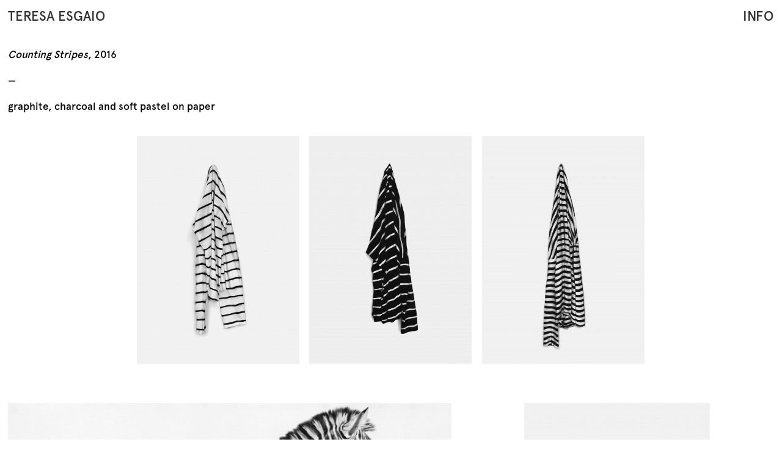

--- FILE ---
content_type: text/html; charset=UTF-8
request_url: http://teresaesgaio.com/countingstripes-2/
body_size: 126446
content:
<!DOCTYPE html>
<html lang="en-US">
<head>
<meta charset="UTF-8">
<meta name="viewport" content="width=device-width, initial-scale=1.0, minimum-scale=1.0, maximum-scale=5.0, user-scalable=yes">

<title>TERESA ESGAIO — Counting Stripes</title>
<meta name='robots' content='max-image-preview:large' />
<link rel='dns-prefetch' href='//s.w.org' />
<link rel='stylesheet' id='frontend-style-css'  href='http://teresaesgaio.com/wp-content/themes/lay/frontend/assets/css/frontend.style.css?ver=5.2.9' type='text/css' media='all' />
<style id='frontend-style-inline-css' type='text/css'>
/* essential styles that need to be in head */
		html{
			overflow-y: scroll;
			/* needs to be min-height: 100% instead of height: 100%. doing height: 100% can cause a bug when doing scroll in jQuery for html,body  */
			min-height: 100%;
			/* prevent anchor font size from changing when rotating iphone to landscape mode */
			/* also: https://stackoverflow.com/questions/49589861/is-there-a-non-hacky-way-to-prevent-pinch-zoom-on-ios-11-3-safari */
			-webkit-text-size-adjust: none;
			/* prevent overflow while loading */
			overflow-x: hidden!important;
		}
		body{
			background-color: white;
			transition: background-color 300ms ease;
			min-height: 100%;
			margin: 0;
			width: 100%;
		}
		/* lay image opacity css */
		#search-results-region img.setsizes{opacity: 0;}#search-results-region img.lay-gif{opacity: 0;}#search-results-region img.lay-image-original{opacity: 0;}#search-results-region img.carousel-img{opacity: 0;}#search-results-region video.video-lazyload{opacity: 0;}#search-results-region img.setsizes.loaded{opacity: 1;}#search-results-region img.loaded-error{opacity: 1;}#search-results-region img.lay-gif.loaded{opacity: 1;}#search-results-region img.lay-image-original.loaded{opacity: 1;}#search-results-region img.carousel-img.loaded{opacity: 1;}#search-results-region video.loaded{opacity: 1;}.col img.setsizes{opacity: 0;}.col img.lay-gif{opacity: 0;}.col img.lay-image-original{opacity: 0;}.col img.carousel-img{opacity: 0;}.col video.video-lazyload{opacity: 0;}.col img.setsizes.loaded{opacity: 1;}.col img.loaded-error{opacity: 1;}.col img.lay-gif.loaded{opacity: 1;}.col img.lay-image-original.loaded{opacity: 1;}.col img.carousel-img.loaded{opacity: 1;}.col video.loaded{opacity: 1;}.project-arrow img.setsizes{opacity: 0;}.project-arrow img.lay-gif{opacity: 0;}.project-arrow img.lay-image-original{opacity: 0;}.project-arrow img.carousel-img{opacity: 0;}.project-arrow video.video-lazyload{opacity: 0;}.project-arrow img.setsizes.loaded{opacity: 1;}.project-arrow img.loaded-error{opacity: 1;}.project-arrow img.lay-gif.loaded{opacity: 1;}.project-arrow img.lay-image-original.loaded{opacity: 1;}.project-arrow img.carousel-img.loaded{opacity: 1;}.project-arrow video.loaded{opacity: 1;}.background-image img.setsizes{opacity: 0;}.background-image img.lay-gif{opacity: 0;}.background-image img.lay-image-original{opacity: 0;}.background-image img.carousel-img{opacity: 0;}.background-image video.video-lazyload{opacity: 0;}.background-image img.setsizes.loaded{opacity: 1;}.background-image img.loaded-error{opacity: 1;}.background-image img.lay-gif.loaded{opacity: 1;}.background-image img.lay-image-original.loaded{opacity: 1;}.background-image img.carousel-img.loaded{opacity: 1;}.background-image video.loaded{opacity: 1;}.background-video img.setsizes{opacity: 0;}.background-video img.lay-gif{opacity: 0;}.background-video img.lay-image-original{opacity: 0;}.background-video img.carousel-img{opacity: 0;}.background-video video.video-lazyload{opacity: 0;}.background-video img.setsizes.loaded{opacity: 1;}.background-video img.loaded-error{opacity: 1;}.background-video img.lay-gif.loaded{opacity: 1;}.background-video img.lay-image-original.loaded{opacity: 1;}.background-video img.carousel-img.loaded{opacity: 1;}.background-video video.loaded{opacity: 1;}
		/* lay media query styles */
		@media (min-width: 901px){
			
#custom-phone-grid {
  display: none; }

#footer-custom-phone-grid {
  display: none; }

.cover-region-phone, .cover-region-placeholder-phone {
  display: none; }

.sitetitle.txt .sitetitle-txt-inner {
  margin-top: 0;
  margin-bottom: 0; }

.row._100vh, .row._100vh.empty {
  min-height: 100vh; }
  .row._100vh .row-inner, .row._100vh .column-wrap, .row._100vh.empty .row-inner, .row._100vh.empty .column-wrap {
    min-height: 100vh; }

nav.laynav li {
  display: inline-block; }

nav.laynav {
  white-space: nowrap; }

.lay-mobile-icons-wrap {
  display: none;
  white-space: nowrap; }

.mobile-title {
  display: none; }

.navbar {
  position: fixed;
  z-index: 10;
  width: 100%;
  -webkit-transform: translateZ(0);
          transform: translateZ(0); }

nav.mobile-nav {
  display: none; }

.sitetitle.txt .sitetitle-txt-inner span, nav.laynav span {
  -webkit-text-decoration-style: underline;
          text-decoration-style: underline; }

html.flexbox .column-wrap {
  display: -webkit-box;
  display: -ms-flexbox;
  display: flex; }

html.flexbox .col.align-top {
  -ms-flex-item-align: start;
      align-self: flex-start; }

html.flexbox .col.align-onethird {
  -webkit-align-self: flex-start;
  -ms-flex-item-align: start;
      align-self: flex-start;
  position: relative; }

html.flexbox .col.align-middle {
  -webkit-align-self: center;
  -ms-flex-item-align: center;
      align-self: center;
  position: relative; }

html.flexbox .col.align-twothirds {
  -webkit-align-self: flex-end;
  -ms-flex-item-align: end;
      align-self: flex-end;
  position: relative; }

html.flexbox .col.align-bottom {
  -ms-flex-item-align: end;
      align-self: flex-end; }

html.no-flexbox .col.align-middle {
  position: relative;
  vertical-align: top; }

html.no-flexbox .col.align-top {
  vertical-align: top; }

html.no-flexbox .col.align-bottom {
  vertical-align: bottom; }

.cover-region {
  position: fixed;
  z-index: 1;
  top: 0;
  left: 0;
  width: 100%;
  height: 100vh;
  will-change: transform; }

.lay-sitewide-background-video-mobile {
  display: none; }

.cover-down-arrow-desktop {
  display: block; }

.cover-down-arrow-phone {
  display: none; }

.col.type-vl.absolute-position {
  position: absolute !important;
  margin-left: 0 !important;
  z-index: 1; }

/* 

100VH rows 

*/
.column-wrap._100vh > .col.absolute-position {
  position: absolute !important;
  margin-left: 0 !important;
  z-index: 1; }

.column-wrap._100vh > .col.absolute-position.align-top {
  top: 0; }

.column-wrap._100vh > .col.absolute-position.align-bottom {
  bottom: 0; }

._100vh:not(.stack-element) > .type-html {
  position: absolute !important;
  margin-left: 0 !important;
  z-index: 1; }

._100vh:not(.stack-element) > .type-html.align-top {
  top: 0; }

._100vh:not(.stack-element) > .type-html.align-middle {
  top: 50%;
  -webkit-transform: translateY(-50%);
      -ms-transform: translateY(-50%);
          transform: translateY(-50%); }

._100vh:not(.stack-element) > .type-html.align-bottom {
  bottom: 0; }

/* 

CUSTOM ROW HEIGHT 

*/
.column-wrap.rowcustomheight > .col.absolute-position {
  position: absolute !important;
  margin-left: 0 !important;
  z-index: 1; }

.rowcustomheight:not(.stack-element) > .type-html {
  position: absolute !important;
  margin-left: 0 !important;
  z-index: 1; }

.rowcustomheight:not(.stack-element) > .type-html.align-top {
  top: 0; }

.rowcustomheight:not(.stack-element) > .type-html.align-middle {
  top: 50%;
  -webkit-transform: translateY(-50%);
      -ms-transform: translateY(-50%);
          transform: translateY(-50%); }

.rowcustomheight:not(.stack-element) > .type-html.align-bottom {
  bottom: 0; }

html.flexbox .col.lay-sticky-at-bottom {
  -ms-flex-item-align: end !important;
      align-self: flex-end !important; }

html.no-flexbox .col.lay-sticky-at-bottom {
  vertical-align: bottom !important; }


			
		}
		@media (max-width: 900px){
			
.hascustomphonegrid #grid {
  display: none; }

.hascustomphonegrid .cover-region-desktop {
  display: none; }

.hascustomphonegrid .cover-region-placeholder-desktop {
  display: none; }

.nocustomphonegrid .type-vl {
  display: none; }

.footer-hascustomphonegrid #footer {
  display: none; }

.tagline {
  display: none; }

body {
  -webkit-box-sizing: border-box;
          box-sizing: border-box; }

.fp-section.row._100vh, .fp-section.row._100vh.empty {
  min-height: 0; }
  .fp-section.row._100vh .row-inner, .fp-section.row._100vh.empty .row-inner {
    min-height: 0 !important; }

.lay-content.nocustomphonegrid #grid .col:not(.below, .in-view),
.lay-content.footer-nocustomphonegrid #footer .col:not(.below, .in-view),
.lay-content .cover-region-desktop .col:not(.below, .in-view) {
  -webkit-transform: translate3d(0, 0, 0);
          transform: translate3d(0, 0, 0); }

.lay-content.nocustomphonegrid #grid .col,
.lay-content.footer-nocustomphonegrid #footer .col,
.lay-content .cover-region-desktop .col {
  width: 100%; }

html.flexbox .lay-content .row._100vh.row-col-amt-2.absolute-positioning-vertically-in-apl .col.align-top,
html.flexbox .lay-content .row.rowcustomheight.row-col-amt-2.absolute-positioning-vertically-in-apl .col.align-top,
html.flexbox .lay-content .row._100vh.row-col-amt-3.absolute-positioning-vertically-in-apl .col.align-top,
html.flexbox .lay-content .row.rowcustomheight.row-col-amt-3.absolute-positioning-vertically-in-apl .col.align-top {
  top: 0;
  position: absolute;
  margin-bottom: 0; }

html.flexbox .lay-content .row._100vh.row-col-amt-2.absolute-positioning-vertically-in-apl .col.align-onethird,
html.flexbox .lay-content .row.rowcustomheight.row-col-amt-2.absolute-positioning-vertically-in-apl .col.align-onethird,
html.flexbox .lay-content .row._100vh.row-col-amt-3.absolute-positioning-vertically-in-apl .col.align-onethird,
html.flexbox .lay-content .row.rowcustomheight.row-col-amt-3.absolute-positioning-vertically-in-apl .col.align-onethird {
  top: 33%;
  -webkit-transform: translate(0, -33%) !important;
      -ms-transform: translate(0, -33%) !important;
          transform: translate(0, -33%) !important;
  position: absolute;
  margin-bottom: 0; }

html.flexbox .lay-content .row._100vh.row-col-amt-2.absolute-positioning-vertically-in-apl .col.align-middle,
html.flexbox .lay-content .row.rowcustomheight.row-col-amt-2.absolute-positioning-vertically-in-apl .col.align-middle,
html.flexbox .lay-content .row._100vh.row-col-amt-3.absolute-positioning-vertically-in-apl .col.align-middle,
html.flexbox .lay-content .row.rowcustomheight.row-col-amt-3.absolute-positioning-vertically-in-apl .col.align-middle {
  top: 50%;
  -webkit-transform: translate(0, -50%) !important;
      -ms-transform: translate(0, -50%) !important;
          transform: translate(0, -50%) !important;
  position: absolute;
  margin-bottom: 0; }

html.flexbox .lay-content .row._100vh.row-col-amt-2.absolute-positioning-vertically-in-apl .col.align-twothirds,
html.flexbox .lay-content .row.rowcustomheight.row-col-amt-2.absolute-positioning-vertically-in-apl .col.align-twothirds,
html.flexbox .lay-content .row._100vh.row-col-amt-3.absolute-positioning-vertically-in-apl .col.align-twothirds,
html.flexbox .lay-content .row.rowcustomheight.row-col-amt-3.absolute-positioning-vertically-in-apl .col.align-twothirds {
  bottom: 33%;
  -webkit-transform: translate(0, -33%) !important;
      -ms-transform: translate(0, -33%) !important;
          transform: translate(0, -33%) !important;
  position: absolute;
  margin-bottom: 0; }

html.flexbox .lay-content .row._100vh.row-col-amt-2.absolute-positioning-vertically-in-apl .col.align-bottom,
html.flexbox .lay-content .row.rowcustomheight.row-col-amt-2.absolute-positioning-vertically-in-apl .col.align-bottom,
html.flexbox .lay-content .row._100vh.row-col-amt-3.absolute-positioning-vertically-in-apl .col.align-bottom,
html.flexbox .lay-content .row.rowcustomheight.row-col-amt-3.absolute-positioning-vertically-in-apl .col.align-bottom {
  bottom: 0;
  position: absolute;
  margin-bottom: 0; }

html.flexbox .lay-content .row._100vh.one-col-row .column-wrap,
html.flexbox .lay-content .row.rowcustomheight.one-col-row .column-wrap {
  display: -webkit-box;
  display: -ms-flexbox;
  display: flex; }

html.flexbox .lay-content .row._100vh.one-col-row .col.align-top,
html.flexbox .lay-content .row.rowcustomheight.one-col-row .col.align-top {
  -webkit-align-self: flex-start;
  -ms-flex-item-align: start;
      align-self: flex-start;
  position: relative;
  margin-bottom: 0; }

html.flexbox .lay-content .row._100vh.one-col-row .col.align-onethird,
html.flexbox .lay-content .row.rowcustomheight.one-col-row .col.align-onethird {
  -webkit-align-self: flex-start;
  -ms-flex-item-align: start;
      align-self: flex-start;
  position: relative;
  margin-bottom: 0; }

html.flexbox .lay-content .row._100vh.one-col-row .col.align-middle,
html.flexbox .lay-content .row.rowcustomheight.one-col-row .col.align-middle {
  -webkit-align-self: center;
  -ms-flex-item-align: center;
      align-self: center;
  position: relative;
  margin-bottom: 0; }

html.flexbox .lay-content .row._100vh.one-col-row .col.align-twothirds,
html.flexbox .lay-content .row.rowcustomheight.one-col-row .col.align-twothirds {
  -webkit-align-self: flex-end;
  -ms-flex-item-align: end;
      align-self: flex-end;
  position: relative;
  margin-bottom: 0; }

html.flexbox .lay-content .row._100vh.one-col-row .col.align-bottom,
html.flexbox .lay-content .row.rowcustomheight.one-col-row .col.align-bottom {
  -webkit-align-self: flex-end;
  -ms-flex-item-align: end;
      align-self: flex-end;
  position: relative;
  margin-bottom: 0; }

.lay-content .row {
  -webkit-box-sizing: border-box;
          box-sizing: border-box;
  display: block; }

.lay-content .row:last-child .col:last-child {
  margin-bottom: 0 !important; }

html.flexbox #custom-phone-grid .column-wrap,
html.flexbox #footer-custom-phone-grid .column-wrap {
  display: -webkit-box;
  display: -ms-flexbox;
  display: flex; }

html.flexbox #custom-phone-grid .col.align-top,
html.flexbox #footer-custom-phone-grid .col.align-top {
  -ms-flex-item-align: start;
      align-self: flex-start; }

html.flexbox #custom-phone-grid .col.align-onethird,
html.flexbox #footer-custom-phone-grid .col.align-onethird {
  -webkit-align-self: flex-start;
  -ms-flex-item-align: start;
      align-self: flex-start; }

html.flexbox #custom-phone-grid .col.align-middle,
html.flexbox #footer-custom-phone-grid .col.align-middle {
  -webkit-align-self: center;
  -ms-flex-item-align: center;
      align-self: center;
  position: relative; }

html.flexbox #custom-phone-grid .col.align-twothirds,
html.flexbox #footer-custom-phone-grid .col.align-twothirds {
  -webkit-align-self: flex-end;
  -ms-flex-item-align: end;
      align-self: flex-end; }

html.flexbox #custom-phone-grid .col.align-bottom,
html.flexbox #footer-custom-phone-grid .col.align-bottom {
  -ms-flex-item-align: end;
      align-self: flex-end; }

html.no-flexbox #custom-phone-grid .col.align-middle,
html.no-flexbox #footer-custom-phone-grid .col.align-middle {
  position: relative;
  vertical-align: top; }

html.no-flexbox #custom-phone-grid .col.align-top,
html.no-flexbox #footer-custom-phone-grid .col.align-top {
  vertical-align: top; }

html.no-flexbox #custom-phone-grid .col.align-bottom,
html.no-flexbox #footer-custom-phone-grid .col.align-bottom {
  vertical-align: bottom; }

.row-inner {
  -webkit-box-sizing: border-box;
          box-sizing: border-box; }

.title a, .title {
  opacity: 1; }

.sitetitle {
  display: none; }

.navbar {
  display: block;
  top: 0;
  left: 0;
  bottom: auto;
  right: auto;
  width: 100%;
  z-index: 30;
  border-bottom-style: solid;
  border-bottom-width: 1px; }

.mobile-title.image {
  font-size: 0; }

.mobile-title.text {
  line-height: 1;
  display: -webkit-inline-box;
  display: -ms-inline-flexbox;
  display: inline-flex; }
  .mobile-title.text > span {
    -ms-flex-item-align: center;
        align-self: center; }

.mobile-title {
  z-index: 31;
  display: inline-block;
  -webkit-box-sizing: border-box;
          box-sizing: border-box; }
  .mobile-title img {
    -webkit-box-sizing: border-box;
            box-sizing: border-box;
    height: 100%; }

nav.primary, nav.second_menu, nav.third_menu, nav.fourth_menu {
  display: none; }

body.mobile-menu-style_desktop_menu .burger-wrap,
body.mobile-menu-style_desktop_menu .mobile-menu-close-custom {
  display: none; }

body.mobile-menu-style_desktop_menu nav.mobile-nav {
  z-index: 35;
  line-height: 1;
  white-space: nowrap; }
  body.mobile-menu-style_desktop_menu nav.mobile-nav li {
    vertical-align: top; }
  body.mobile-menu-style_desktop_menu nav.mobile-nav li:last-child {
    margin-right: 0 !important;
    margin-bottom: 0 !important; }
  body.mobile-menu-style_desktop_menu nav.mobile-nav ul {
    list-style-type: none;
    margin: 0;
    padding: 0;
    font-size: 0; }
  body.mobile-menu-style_desktop_menu nav.mobile-nav a {
    text-decoration: none; }
  body.mobile-menu-style_desktop_menu nav.mobile-nav span {
    border-bottom-style: solid;
    border-bottom-width: 0; }

.html5video .html5video-customplayicon {
  max-width: 100px; }

.cover-enabled-on-phone .cover-region {
  position: fixed;
  z-index: 1;
  top: 0;
  left: 0;
  width: 100%;
  min-height: 100vh;
  will-change: transform; }

.cover-disabled-on-phone .cover-region-placeholder {
  display: none; }

.lay-sitewide-background-video {
  display: none; }

.cover-down-arrow-desktop {
  display: none; }

.cover-down-arrow-phone {
  display: block; }

.lay-content.nocustomphonegrid #grid .row.only-marquee-row {
  padding-left: 0;
  padding-right: 0; }

.col.absolute-position.type-vl {
  position: absolute;
  margin-left: 0 !important;
  z-index: 1; }

.hascustomphonegrid .column-wrap._100vh > .col.absolute-position {
  position: absolute !important;
  margin-left: 0 !important;
  z-index: 1; }

.hascustomphonegrid .column-wrap._100vh > .col.absolute-position.align-top {
  top: 0; }

.hascustomphonegrid .column-wrap._100vh > .col.absolute-position.align-bottom {
  bottom: 0; }

.hascustomphonegrid .column-wrap.rowcustomheight > .col.absolute-position {
  position: absolute !important;
  margin-left: 0 !important;
  z-index: 1; }

.hascustomphonegrid .column-wrap.rowcustomheight > .col.absolute-position.align-top {
  top: 0; }

.hascustomphonegrid .column-wrap.rowcustomheight > .col.absolute-position.align-bottom {
  bottom: 0; }

body.mobile-menu-style_1.mobile-menu-has-animation.mobile-menu-animation-possible.animate-mobile-menu nav.mobile-nav {
  -webkit-transition: -webkit-transform 300ms cubic-bezier(0.52, 0.16, 0.24, 1);
  transition: -webkit-transform 300ms cubic-bezier(0.52, 0.16, 0.24, 1);
  -o-transition: transform 300ms cubic-bezier(0.52, 0.16, 0.24, 1);
  transition: transform 300ms cubic-bezier(0.52, 0.16, 0.24, 1);
  transition: transform 300ms cubic-bezier(0.52, 0.16, 0.24, 1), -webkit-transform 300ms cubic-bezier(0.52, 0.16, 0.24, 1); }

body.mobile-menu-style_1 nav.mobile-nav::-webkit-scrollbar {
  display: none; }

body.mobile-menu-style_1 nav.mobile-nav {
  -webkit-transform: translateY(-99999px);
      -ms-transform: translateY(-99999px);
          transform: translateY(-99999px);
  overflow-y: scroll;
  -webkit-overflow-scrolling: touch;
  white-space: normal;
  width: 100%;
  top: 0;
  left: 0;
  bottom: auto; }
  body.mobile-menu-style_1 nav.mobile-nav .current-menu-item {
    opacity: 1; }
  body.mobile-menu-style_1 nav.mobile-nav li {
    display: block;
    margin-right: 0;
    margin-bottom: 0;
    padding: 0; }
    body.mobile-menu-style_1 nav.mobile-nav li a {
      display: block;
      opacity: 1;
      border-bottom-style: solid;
      border-bottom-width: 1px;
      -webkit-transition: background-color 200ms ease;
      -o-transition: background-color 200ms ease;
      transition: background-color 200ms ease;
      margin: 0; }
    body.mobile-menu-style_1 nav.mobile-nav li a:hover {
      opacity: 1; }
    body.mobile-menu-style_1 nav.mobile-nav li a .span-wrap {
      border-bottom: none; }
    body.mobile-menu-style_1 nav.mobile-nav li a:hover .span-wrap {
      border-bottom: none; }

body.mobile-menu-style_2.mobile-menu-has-animation.mobile-menu-animation-possible nav.mobile-nav {
  -webkit-transition: -webkit-transform 500ms cubic-bezier(0.52, 0.16, 0.24, 1);
  transition: -webkit-transform 500ms cubic-bezier(0.52, 0.16, 0.24, 1);
  -o-transition: transform 500ms cubic-bezier(0.52, 0.16, 0.24, 1);
  transition: transform 500ms cubic-bezier(0.52, 0.16, 0.24, 1);
  transition: transform 500ms cubic-bezier(0.52, 0.16, 0.24, 1), -webkit-transform 500ms cubic-bezier(0.52, 0.16, 0.24, 1); }

body.mobile-menu-style_2 .laynav .burger-wrap {
  position: absolute;
  right: 0;
  top: 0; }

body.mobile-menu-style_2 nav.mobile-nav.active {
  -webkit-transform: translateX(0);
      -ms-transform: translateX(0);
          transform: translateX(0); }

body.mobile-menu-style_2 nav.mobile-nav::-webkit-scrollbar {
  display: none; }

body.mobile-menu-style_2 nav.mobile-nav {
  -webkit-box-sizing: border-box;
          box-sizing: border-box;
  z-index: 35;
  top: 0;
  height: 100vh;
  overflow-y: scroll;
  -webkit-overflow-scrolling: touch;
  white-space: normal;
  width: 100%;
  -webkit-transform: translateX(100%);
      -ms-transform: translateX(100%);
          transform: translateX(100%); }
  body.mobile-menu-style_2 nav.mobile-nav li a {
    display: block;
    margin: 0;
    -webkit-box-sizing: border-box;
            box-sizing: border-box;
    width: 100%; }

body.mobile-menu-style_3.mobile-menu-has-animation.mobile-menu-animation-possible .mobile-nav ul {
  opacity: 0;
  -webkit-transition: opacity 300ms cubic-bezier(0.52, 0.16, 0.24, 1) 200ms;
  -o-transition: opacity 300ms cubic-bezier(0.52, 0.16, 0.24, 1) 200ms;
  transition: opacity 300ms cubic-bezier(0.52, 0.16, 0.24, 1) 200ms; }

body.mobile-menu-style_3.mobile-menu-has-animation.mobile-menu-animation-possible.mobile-menu-open .mobile-nav ul {
  opacity: 1; }

body.mobile-menu-style_3.mobile-menu-has-animation.mobile-menu-animation-possible nav.mobile-nav {
  -webkit-transition: height 500ms cubic-bezier(0.52, 0.16, 0.24, 1);
  -o-transition: height 500ms cubic-bezier(0.52, 0.16, 0.24, 1);
  transition: height 500ms cubic-bezier(0.52, 0.16, 0.24, 1); }

body.mobile-menu-style_3 nav.mobile-nav.active {
  -webkit-transform: translateX(0);
      -ms-transform: translateX(0);
          transform: translateX(0); }

body.mobile-menu-style_3 nav.mobile-nav::-webkit-scrollbar {
  display: none; }

body.mobile-menu-style_3 nav.mobile-nav {
  width: 100%;
  height: 0;
  -webkit-box-sizing: border-box;
          box-sizing: border-box;
  z-index: 33;
  overflow-y: scroll;
  -webkit-overflow-scrolling: touch;
  white-space: normal;
  width: 100%; }
  body.mobile-menu-style_3 nav.mobile-nav li a {
    display: block;
    margin: 0;
    -webkit-box-sizing: border-box;
            box-sizing: border-box;
    width: 100%; }

/**
 * Toggle Switch Globals
 *
 * All switches should take on the class `c-hamburger` as well as their
 * variant that will give them unique properties. This class is an overview
 * class that acts as a reset for all versions of the icon.
 */
.mobile-menu-style_1 .burger-wrap,
.mobile-menu-style_3 .burger-wrap {
  z-index: 33; }

.lay-mobile-icons-wrap {
  z-index: 33;
  top: 0;
  right: 0;
  vertical-align: top; }

.burger-wrap {
  padding-left: 10px;
  font-size: 0;
  -webkit-box-sizing: border-box;
          box-sizing: border-box;
  display: inline-block;
  cursor: pointer;
  vertical-align: top; }

.burger-inner {
  position: relative; }

.burger-default {
  border-radius: 0;
  overflow: hidden;
  margin: 0;
  padding: 0;
  width: 25px;
  height: 20px;
  font-size: 0;
  -webkit-appearance: none;
  -moz-appearance: none;
  appearance: none;
  -webkit-box-shadow: none;
          box-shadow: none;
  border-radius: none;
  border: none;
  cursor: pointer;
  background-color: transparent; }

.burger-default:focus {
  outline: none; }

.burger-default span {
  display: block;
  position: absolute;
  left: 0;
  right: 0;
  background-color: #000; }

.default .burger-default span {
  height: 2px;
  top: 9px; }

.default .burger-default span::before,
.default .burger-default span::after {
  height: 2px; }

.default .burger-default span::before {
  top: -8px; }

.default .burger-default span::after {
  bottom: -8px; }

.default_thin .burger-default span {
  height: 1px;
  top: 9px; }

.default_thin .burger-default span::before,
.default_thin .burger-default span::after {
  height: 1px; }

.default_thin .burger-default span::before {
  top: -7px; }

.default_thin .burger-default span::after {
  bottom: -7px; }

.burger-default span::before,
.burger-default span::after {
  position: absolute;
  display: block;
  left: 0;
  width: 100%;
  background-color: #000;
  content: ""; }

/**
 * Style 2
 *
 * Hamburger to "x" (htx). Takes on a hamburger shape, bars slide
 * down to center and transform into an "x".
 */
.burger-has-animation .burger-default {
  -webkit-transition: background 0.2s;
  -o-transition: background 0.2s;
  transition: background 0.2s; }

.burger-has-animation .burger-default span {
  -webkit-transition: background-color 0.2s 0s;
  -o-transition: background-color 0.2s 0s;
  transition: background-color 0.2s 0s; }

.burger-has-animation .burger-default span::before,
.burger-has-animation .burger-default span::after {
  -webkit-transition-timing-function: cubic-bezier(0.04, 0.04, 0.12, 0.96);
       -o-transition-timing-function: cubic-bezier(0.04, 0.04, 0.12, 0.96);
          transition-timing-function: cubic-bezier(0.04, 0.04, 0.12, 0.96);
  -webkit-transition-duration: 0.2s, 0.2s;
       -o-transition-duration: 0.2s, 0.2s;
          transition-duration: 0.2s, 0.2s;
  -webkit-transition-delay: 0.2s, 0s;
       -o-transition-delay: 0.2s, 0s;
          transition-delay: 0.2s, 0s; }

.burger-has-animation .burger-default span::before {
  transition-property: top, -webkit-transform;
  -o-transition-property: top, transform;
  transition-property: top, transform;
  transition-property: top, transform, -webkit-transform;
  -webkit-transition-property: top, -webkit-transform; }

.burger-has-animation .burger-default span::after {
  transition-property: bottom, -webkit-transform;
  -o-transition-property: bottom, transform;
  transition-property: bottom, transform;
  transition-property: bottom, transform, -webkit-transform;
  -webkit-transition-property: bottom, -webkit-transform; }

.burger-has-animation .burger-default.active span::before,
.burger-has-animation .burger-default.active span::after {
  -webkit-transition-delay: 0s, 0.2s;
       -o-transition-delay: 0s, 0.2s;
          transition-delay: 0s, 0.2s; }

/* active state, i.e. menu open */
.burger-default.active span {
  background-color: transparent !important; }

.burger-default.active span::before {
  -webkit-transform: rotate(45deg);
      -ms-transform: rotate(45deg);
          transform: rotate(45deg);
  top: 0; }

.burger-default.active span::after {
  -webkit-transform: rotate(-45deg);
      -ms-transform: rotate(-45deg);
          transform: rotate(-45deg);
  bottom: 0; }

.mobile-menu-icon {
  z-index: 31; }

.mobile-menu-icon {
  cursor: pointer; }

.burger-custom-wrap-close {
  display: none; }

body.mobile-menu-style_2 .mobile-nav .burger-custom-wrap-close {
  display: inline-block; }

body.mobile-menu-style_2 .burger-custom-wrap-open {
  display: inline-block; }

body.mobile-menu-open.mobile-menu-style_3 .burger-custom-wrap-close,
body.mobile-menu-open.mobile-menu-style_1 .burger-custom-wrap-close {
  display: inline-block; }

body.mobile-menu-open.mobile-menu-style_3 .burger-custom-wrap-open,
body.mobile-menu-open.mobile-menu-style_1 .burger-custom-wrap-open {
  display: none; }

/**
 * Toggle Switch Globals
 *
 * All switches should take on the class `c-hamburger` as well as their
 * variant that will give them unique properties. This class is an overview
 * class that acts as a reset for all versions of the icon.
 */
body.mobile_menu_bar_not_hidden .burger-wrap-new {
  padding-right: 5px; }

body.mobile_menu_bar_not_hidden .lay-mobile-icons-wrap.contains-cart-icon .burger-wrap-new {
  padding-top: 6px; }

.burger-wrap-new.burger-wrap {
  padding-left: 5px;
  padding-right: 5px; }

.lay-mobile-icons-wrap.contains-cart-icon.custom-burger .lay-cart-icon-wrap {
  padding-top: 0; }

.burger-new {
  border-radius: 0;
  overflow: hidden;
  margin: 0;
  padding: 0;
  width: 30px;
  height: 30px;
  font-size: 0;
  -webkit-appearance: none;
  -moz-appearance: none;
  appearance: none;
  -webkit-box-shadow: none;
          box-shadow: none;
  border-radius: none;
  border: none;
  cursor: pointer;
  background-color: transparent; }

.burger-new:focus {
  outline: none; }

.burger-new .bread-top,
.burger-new .bread-bottom {
  -webkit-transform: none;
      -ms-transform: none;
          transform: none;
  z-index: 4;
  position: absolute;
  z-index: 3;
  top: 0;
  left: 0;
  width: 30px;
  height: 30px; }

.burger-has-animation .bread-top,
.burger-has-animation .bread-bottom {
  -webkit-transition: -webkit-transform 0.1806s cubic-bezier(0.04, 0.04, 0.12, 0.96);
  transition: -webkit-transform 0.1806s cubic-bezier(0.04, 0.04, 0.12, 0.96);
  -o-transition: transform 0.1806s cubic-bezier(0.04, 0.04, 0.12, 0.96);
  transition: transform 0.1806s cubic-bezier(0.04, 0.04, 0.12, 0.96);
  transition: transform 0.1806s cubic-bezier(0.04, 0.04, 0.12, 0.96), -webkit-transform 0.1806s cubic-bezier(0.04, 0.04, 0.12, 0.96); }

.burger-has-animation .bread-crust-bottom,
.burger-has-animation .bread-crust-top {
  -webkit-transition: -webkit-transform 0.1596s cubic-bezier(0.52, 0.16, 0.52, 0.84) 0.1008s;
  transition: -webkit-transform 0.1596s cubic-bezier(0.52, 0.16, 0.52, 0.84) 0.1008s;
  -o-transition: transform 0.1596s cubic-bezier(0.52, 0.16, 0.52, 0.84) 0.1008s;
  transition: transform 0.1596s cubic-bezier(0.52, 0.16, 0.52, 0.84) 0.1008s;
  transition: transform 0.1596s cubic-bezier(0.52, 0.16, 0.52, 0.84) 0.1008s, -webkit-transform 0.1596s cubic-bezier(0.52, 0.16, 0.52, 0.84) 0.1008s; }

.burger-has-animation .burger-new.active .bread-top, .burger-has-animation .burger-new.active .bread-bottom {
  -webkit-transition: -webkit-transform 0.3192s cubic-bezier(0.04, 0.04, 0.12, 0.96) 0.1008s;
  transition: -webkit-transform 0.3192s cubic-bezier(0.04, 0.04, 0.12, 0.96) 0.1008s;
  -o-transition: transform 0.3192s cubic-bezier(0.04, 0.04, 0.12, 0.96) 0.1008s;
  transition: transform 0.3192s cubic-bezier(0.04, 0.04, 0.12, 0.96) 0.1008s;
  transition: transform 0.3192s cubic-bezier(0.04, 0.04, 0.12, 0.96) 0.1008s, -webkit-transform 0.3192s cubic-bezier(0.04, 0.04, 0.12, 0.96) 0.1008s; }

.burger-has-animation .burger-new.active .bread-crust-bottom, .burger-has-animation .burger-new.active .bread-crust-top {
  -webkit-transition: -webkit-transform 0.1806s cubic-bezier(0.04, 0.04, 0.12, 0.96);
  transition: -webkit-transform 0.1806s cubic-bezier(0.04, 0.04, 0.12, 0.96);
  -o-transition: transform 0.1806s cubic-bezier(0.04, 0.04, 0.12, 0.96);
  transition: transform 0.1806s cubic-bezier(0.04, 0.04, 0.12, 0.96);
  transition: transform 0.1806s cubic-bezier(0.04, 0.04, 0.12, 0.96), -webkit-transform 0.1806s cubic-bezier(0.04, 0.04, 0.12, 0.96); }

.burger-new .bread-crust-top,
.burger-new .bread-crust-bottom {
  display: block;
  width: 17px;
  height: 1px;
  background: #000;
  position: absolute;
  left: 7px;
  z-index: 1; }

.bread-crust-top {
  top: 14px;
  -webkit-transform: translateY(-3px);
      -ms-transform: translateY(-3px);
          transform: translateY(-3px); }

.bread-crust-bottom {
  bottom: 14px;
  -webkit-transform: translateY(3px);
      -ms-transform: translateY(3px);
          transform: translateY(3px); }

.burger-new.active .bread-top {
  -webkit-transform: rotate(45deg);
      -ms-transform: rotate(45deg);
          transform: rotate(45deg); }

.burger-new.active .bread-crust-bottom {
  -webkit-transform: none;
      -ms-transform: none;
          transform: none; }

.burger-new.active .bread-bottom {
  -webkit-transform: rotate(-45deg);
      -ms-transform: rotate(-45deg);
          transform: rotate(-45deg); }

.burger-new.active .bread-crust-top {
  -webkit-transform: none;
      -ms-transform: none;
          transform: none; }

.cover-disabled-on-phone .cover-region-desktop._100vh._100vh-not-set-by-user {
  min-height: 0 !important; }
  .cover-disabled-on-phone .cover-region-desktop._100vh._100vh-not-set-by-user .cover-inner._100vh {
    min-height: 0 !important; }
  .cover-disabled-on-phone .cover-region-desktop._100vh._100vh-not-set-by-user .row._100vh {
    min-height: 0 !important; }
  .cover-disabled-on-phone .cover-region-desktop._100vh._100vh-not-set-by-user .row-inner._100vh {
    min-height: 0 !important; }
  .cover-disabled-on-phone .cover-region-desktop._100vh._100vh-not-set-by-user .column-wrap._100vh {
    min-height: 0 !important; }

.lay-thumbnailgrid-tagfilter.mobile-one-line {
  white-space: nowrap;
  overflow-x: scroll;
  -webkit-box-sizing: border-box;
          box-sizing: border-box;
  -webkit-overflow-scrolling: touch; }

.lay-thumbnailgrid-tagfilter::-webkit-scrollbar {
  display: none; }

.lay-thumbnailgrid-filter.mobile-one-line {
  white-space: nowrap;
  overflow-x: scroll;
  -webkit-box-sizing: border-box;
          box-sizing: border-box;
  -webkit-overflow-scrolling: touch; }

.lay-thumbnailgrid-filter::-webkit-scrollbar {
  display: none; }

.lay-thumbnailgrid-tagfilter.mobile-one-line .tag-bubble:first-child {
  margin-left: 0 !important; }

.lay-thumbnailgrid-tagfilter.mobile-one-line .tag-bubble:last-child {
  margin-right: 0 !important; }

html.flexbox .lay-content .row._100vh.one-col-row .col.lay-sticky-at-bottom,
html.flexbox .lay-content .row.rowcustomheight.one-col-row .col.lay-sticky-at-bottom {
  -webkit-align-self: flex-end;
  -ms-flex-item-align: end;
      align-self: flex-end;
  position: relative; }

html.flexbox #custom-phone-grid .col.lay-sticky-at-bottom,
html.flexbox #footer-custom-phone-grid .col.lay-sticky-at-bottom {
  -ms-flex-item-align: end;
      align-self: flex-end; }

html.no-flexbox #footer-custom-phone-grid .col.align-bottom {
  vertical-align: bottom; }


			
		}

					/* default text format "Default" */
					.lay-textformat-parent > *, ._Default, ._Default_no_spaces{
						font-family:apercu_medium;color:#000000;letter-spacing:0em;line-height:1.2;font-weight:300;text-transform:none;font-style:normal;text-decoration: none;padding: 0;text-indent:0em;border-bottom: none;text-align:left;
					}.lay-textformat-parent > *, ._Default, ._Default_no_spaces{
						font-family:apercu_medium;color:#000000;letter-spacing:0em;line-height:1.2;font-weight:300;text-transform:none;font-style:normal;text-decoration: none;padding: 0;text-indent:0em;border-bottom: none;text-align:left;
					}
					.lay-textformat-parent > *:last-child, ._Default:last-child{
						margin-bottom: 0;
					}
					@media (min-width: 901px){
						.lay-textformat-parent > *, ._Default{
							font-size:19px;margin:0px 0 20px 0;
						}
						._Default_no_spaces{
							font-size:19px;
						}
						.lay-textformat-parent > *:last-child, ._Default:last-child{
							margin-bottom: 0;
						}
					}
					@media (max-width: 900px){
						.lay-textformat-parent > *, ._Default{
							font-size:16px;margin:20px 0 0px 0;
						}
						._Default_no_spaces{
							font-size:16px;
						}
						.lay-textformat-parent > *:last-child, ._Default:last-child{
							margin-bottom: 0;
						}
					}._Numbers, ._Numbers_no_spaces{font-family:apercu_medium;color:#000000;letter-spacing:0em;line-height:1.4;font-weight:300;text-transform:none;font-style:normal;text-decoration: none;padding: 0;text-indent:0em;border-bottom: none;text-align:left;}@media (min-width: 901px){
						._Numbers{font-size:19px;margin:0px 0 20px 0;}
						._Numbers:last-child{
							margin-bottom: 0;
						}
						._Numbers_no_spaces{font-size:19px;}
					}@media (max-width: 900px){
						._Numbers{font-size:16px;margin:20px 0 0px 0;}
						._Numbers:last-child{
							margin-bottom: 0;
						}
						._Numbers_no_spaces{font-size:16px;}
					}._Legendas, ._Legendas_no_spaces{font-family:apercu_medium;color:#000000;letter-spacing:0em;line-height:1.2;font-weight:300;text-transform:none;font-style:normal;text-decoration: none;padding: 0;text-indent:0em;border-bottom: none;text-align:center;}@media (min-width: 901px){
						._Legendas{font-size:12px;margin:10px 0 20px 0;}
						._Legendas:last-child{
							margin-bottom: 0;
						}
						._Legendas_no_spaces{font-size:12px;}
					}@media (max-width: 900px){
						._Legendas{font-size:11px;margin:10px 0 30px 0;}
						._Legendas:last-child{
							margin-bottom: 0;
						}
						._Legendas_no_spaces{font-size:11px;}
					}
/* customizer css */
            .thumb .thumbnail-tags{opacity: 1;}.thumb .thumbnail-tags { margin-top:0px; }.thumb .thumbnail-tags { margin-bottom:0px; }.thumb .thumbnail-tags { text-align:left; }.thumb .thumbnail-tags { line-height:1.2; }.title{opacity: 1;}.title { font-weight:300; }.title { letter-spacing:0em; }.title { font-size:12px; }.title { color:#000000; }.title { font-family:apercu_medium; }.title { text-align:left; }.below-image .title { margin-top:5px; }.above-image .title { margin-bottom:5px; }.title { line-height:1.4; }.titlewrap-on-image{}.thumb .descr{
                -webkit-transition: all 400ms ease-out;
                -moz-transition: all 400ms ease-out;
                transition: all 400ms ease-out;
            }.thumb .descr{opacity: 1;}.thumb .descr { margin-top:0px; }.thumb .descr { margin-bottom:0px; }.thumb .ph{
                transition: -webkit-filter 400ms ease-out;
            }nav.primary { font-family:apercu_medium; }nav.primary { font-weight:400; }nav.primary a { letter-spacing:0.04em; }body, .hascover #footer-region, .cover-content, .cover-region { background-color:#ffffff; }.lay-textformat-parent a:not(.laybutton),
        a.projectlink .lay-textformat-parent>*:not(.laybutton),
        .lay-carousel-sink .single-caption-inner a:not(.laybutton),
        .lay-marquee p a:not(.laybutton),
        .link-in-text,
        .sitetitle.txt .sitetitle-txt-inner span,
        nav.laynav a span,
        .pa-text .pa-inner{
            text-underline-offset: 3px;
        }.lay-textformat-parent a:not(.laybutton),
            a.projectlink .lay-textformat-parent>*:not(.laybutton),
            .lay-carousel-sink .single-caption-inner a:not(.laybutton),
            .lay-marquee p a:not(.laybutton), .link-in-text { color:#000000; }.lay-thumbnailgrid-filter .lay-filter-active { color:#000000; }.lay-thumbnailgrid-filter { margin-bottom:20px; }.lay-thumbnailgrid-filter-anchor{opacity: 0.5;}.lay-thumbnailgrid-filter-anchor.lay-filter-active{opacity: 1;}@media (hover) {.lay-thumbnailgrid-filter-anchor:hover{opacity: 1;}}.lay-thumbnailgrid-tagfilter { margin-bottom:20px; }.tag-bubble { background-color:#eeeeee; }.tag-bubble { border-radius:100px; }@media (hover:hover) {.tag-bubble:hover { background-color:#d0d0d0; }}.tag-bubble.lay-tag-active { background-color:#d0d0d0; }input#search-query, .suggest-item { font-family:apercu_medium; }.search-view { background-color:rgba(255,255,255,0.85); }input#search-query::selection { background:#f5f5f5; }.close-search { color:#000000; }input#search-query::placeholder { color:#ccc; }input#search-query { color:#000; }.suggest-item { color:#aaa; }@media (hover:hover) {.suggest-item:hover { color:#000; }}.search-view{ -webkit-backdrop-filter: saturate(180%) blur(10px);
            backdrop-filter: saturate(180%) blur(10px); }.laybutton1{
				font-family:apercu_medium;color:#000000;letter-spacing:0em;line-height:1.2;font-weight:300;text-transform:none;font-style:normal;text-decoration: none;
			}
			@media (min-width: 901px){
				.laybutton1{
					font-size:19px;
				}
			}
			@media (max-width: 900px){
				.laybutton1{
					font-size:16px;
				}
			}.laybutton1{
            color: #000;
            border-radius: 0px;
            background-color: #ffffff;
            border: 1px solid #000000;
            padding-left: 15px;
            padding-right: 15px;
            padding-top: 5px;
            padding-bottom: 5px;
            margin-left: 0px;
            margin-right: 0px;
            margin-top: 0px;
            margin-bottom: 0px;
            
        }.laybutton2{
				font-family:apercu_medium;color:#000000;letter-spacing:0em;line-height:1.2;font-weight:300;text-transform:none;font-style:normal;text-decoration: none;
			}
			@media (min-width: 901px){
				.laybutton2{
					font-size:19px;
				}
			}
			@media (max-width: 900px){
				.laybutton2{
					font-size:16px;
				}
			}.laybutton2{
            color: #000;
            border-radius: 100px;
            background-color: #ffffff;
            border: 1px solid #000000;
            padding-left: 20px;
            padding-right: 20px;
            padding-top: 5px;
            padding-bottom: 5px;
            margin-left: 0px;
            margin-right: 0px;
            margin-top: 0px;
            margin-bottom: 0px;
            
        }.laybutton3{
				font-family:apercu_medium;color:#000000;letter-spacing:0em;line-height:1.2;font-weight:300;text-transform:none;font-style:normal;text-decoration: none;
			}
			@media (min-width: 901px){
				.laybutton3{
					font-size:19px;
				}
			}
			@media (max-width: 900px){
				.laybutton3{
					font-size:16px;
				}
			}.laybutton3{
            color: #000;
            border-radius: 100px;
            background-color: #eeeeee;
            border: 0px solid #000000;
            padding-left: 20px;
            padding-right: 20px;
            padding-top: 5px;
            padding-bottom: 5px;
            margin-left: 0px;
            margin-right: 0px;
            margin-top: 0px;
            margin-bottom: 0px;
            
        }
            @media (min-width: 901px){.sitetitle-txt-inner { font-size:22px; }.sitetitle-txt-inner { font-weight:300; }.sitetitle-txt-inner { letter-spacing:0em; }.sitetitle-txt-inner { color:#333333; }.sitetitle-txt-inner { font-family:apercu_medium; }.sitetitle-txt-inner { text-align:left; }.sitetitle { top:15px; }.sitetitle { left:1%; }.sitetitle { right:5%; }.sitetitle { bottom:16px; }.sitetitle img { width:10vw; }.sitetitle{opacity: 1;}.sitetitle{bottom: auto; right: auto;}.sitetitle{position: fixed;}.sitetitle{display: inline-block;}.sitetitle.img { text-align:left; }.no-touchdevice .sitetitle.txt:hover .sitetitle-txt-inner span, .no-touchdevice .sitetitle:hover .tagline { color:#000000; }.no-touchdevice .sitetitle:hover{opacity: 1;}.no-touchdevice .sitetitle.txt:hover .sitetitle-txt-inner span{ 
                text-decoration: none;
            }.tagline { margin-top:0px; }.tagline{opacity: 1;}nav.primary{display: inline-block;}nav.primary a { color:#333333; }nav.primary li { font-size:22px; }nav.primary { text-align:left; }nav.primary { left:3%; }nav.primary { right:1%; }nav.primary { bottom:19.5px; }nav.primary li { margin-right:25px; }nav.primary{position: fixed;}nav.primary a{opacity: 1;}nav.laynav.primary li{display: inline-block;}nav.primary { top:15px; }nav.primary{bottom: auto; left: auto;}nav.laynav .current-menu-item>a { color:#000000; }nav.laynav .current-menu-item>a { font-weight:300; }nav.laynav .current-menu-item>a span{
                    text-decoration: none;
                }nav.laynav .current-menu-item>a{opacity: 1;}nav.laynav .current_page_item>a { color:#000000; }nav.laynav .current_page_item>a { font-weight:300; }nav.laynav .current_page_item>a span{
                    text-decoration: none;
                }nav.laynav .current_page_item>a{opacity: 1;}nav.laynav .current-menu-parent>a { color:#000000; }nav.laynav .current-menu-parent>a { font-weight:300; }nav.laynav .current-menu-parent>a span{
                    text-decoration: none;
                }nav.laynav .current-menu-parent>a{opacity: 1;}nav.laynav .current-menu-ancestor>a { color:#000000; }nav.laynav .current-menu-ancestor>a { font-weight:300; }nav.laynav .current-menu-ancestor>a span{
                    text-decoration: none;
                }nav.laynav .current-menu-ancestor>a{opacity: 1;}nav.laynav .current-lang>a { color:#000000; }nav.laynav .current-lang>a { font-weight:300; }nav.laynav .current-lang>a span{
                    text-decoration: none;
                }nav.laynav .current-lang>a{opacity: 1;}.no-touchdevice nav.laynav a:hover { color:#000000; }.no-touchdevice nav.laynav a:hover span { text-decoration-color:#000000; }.no-touchdevice nav.laynav a:hover span{ 
                text-decoration: none;
             }.no-touchdevice nav.laynav a:hover{opacity: 1;}.laynav.desktop-nav.arrangement-horizontal .sub-menu{ left:-10px; padding:10px; }.laynav.desktop-nav.arrangement-vertical .sub-menu{ padding-left:10px; padding-right:10px; }.laynav.desktop-nav.arrangement-horizontal.submenu-type-vertical .menu-item-has-children .sub-menu li a{ padding-bottom: 4px; }.laynav.desktop-nav.arrangement-horizontal.submenu-type-horizontal .menu-item-has-children .sub-menu li{ margin-right: 4px; }.laynav.desktop-nav.arrangement-vertical .menu-item-has-children .sub-menu li{ margin-bottom: 4px; }.laynav.desktop-nav.arrangement-horizontal.show-submenu-on-hover.position-top .menu-item-has-children:hover { padding-bottom:0px; }.laynav.desktop-nav.arrangement-horizontal.show-submenu-on-click.position-top .menu-item-has-children.show-submenu-desktop { padding-bottom:0px; }.laynav.desktop-nav.arrangement-horizontal.show-submenu-on-always.position-top .menu-item-has-children { padding-bottom:0px; }.laynav.desktop-nav.arrangement-horizontal.show-submenu-on-hover.position-not-top .menu-item-has-children:hover { padding-top:0px; }.laynav.desktop-nav.arrangement-horizontal.show-submenu-on-click.position-not-top .menu-item-has-children.show-submenu-desktop { padding-top:0px; }.laynav.desktop-nav.arrangement-horizontal.show-submenu-on-always.position-not-top .menu-item-has-children { padding-top:0px; }.laynav.desktop-nav.arrangement-vertical .sub-menu { padding-top:0px; }.laynav.desktop-nav.arrangement-vertical .sub-menu { padding-bottom:0px; }.navbar{ top:0; bottom: auto; }.navbar { height:33px; }.navbar{display:block;}.navbar { background-color:rgba(255,255,255,1); }.navbar { border-color:#0a0a0a; }.no-touchdevice .lay-textformat-parent a:not(.laybutton):hover,
            .no-touchdevice a.projectlink .lay-textformat-parent>*:not(.laybutton):hover,
            .no-touchdevice .lay-carousel-sink .single-caption-inner a:not(.laybutton):hover,
            .no-touchdevice .lay-marquee p a:not(.laybutton):hover,
            .no-touchdevice .link-in-text:hover { color:#000000; }.no-touchdevice .lay-textformat-parent a:not(.laybutton):hover,
            .no-touchdevice a.projectlink .lay-textformat-parent>*:not(.laybutton):hover,
            .no-touchdevice .lay-carousel-sink .single-caption-inner a:not(.laybutton):hover,
            .no-touchdevice .lay-marquee p a:not(.laybutton):hover,
            .no-touchdevice .link-in-text:hover,
            .no-touchdevice .pa-text:hover .pa-inner{
                text-decoration: none;
             }.no-touchdevice .lay-textformat-parent a:not(.laybutton):hover,
            .no-touchdevice a.projectlink .lay-textformat-parent>*:not(.laybutton):hover,
            .no-touchdevice .lay-carousel-sink .single-caption-inner a:not(.laybutton):hover,
            .no-touchdevice .lay-marquee p a:not(.laybutton):hover,
            .no-touchdevice .link-in-text:hover{opacity: 1;}.lay-thumbnailgrid-filter-anchor { margin-right:10px; }.tag-bubble { margin:10px; }.lay-thumbnailgrid-tagfilter { margin-left:-10px; }}
            @media (max-width: 900px){.mobile-one-line .lay-thumbnailgrid-filter-anchor { margin-right:10px; }.mobile-not-one-line .lay-thumbnailgrid-filter-anchor { margin:10px; }.mobile-one-line .tag-bubble { margin-right:10px; }.mobile-not-one-line .tag-bubble { margin:10px; }.lay-thumbnailgrid-tagfilter { margin-left:-10px; }.lay-content.nocustomphonegrid #grid .col, .lay-content.footer-nocustomphonegrid #footer .col { margin-bottom:5%; }.lay-content.nocustomphonegrid .cover-region .col { margin-bottom:5%; }.lay-content.nocustomphonegrid #grid .row.empty._100vh, .lay-content.footer-nocustomphonegrid #footer .row.empty._100vh { margin-bottom:5%; }.lay-content.nocustomphonegrid #grid .row.has-background, .lay-content.footer-nocustomphonegrid #footer .row.has-background { margin-bottom:5%; }.lay-content.nocustomphonegrid.hascover #grid { padding-top:5%; }.lay-content.nocustomphonegrid #grid .row, .lay-content.nocustomphonegrid .cover-region-desktop .row, .lay-content.footer-nocustomphonegrid #footer .row { padding-left:5vw; }.lay-content.nocustomphonegrid #grid .row, .lay-content.nocustomphonegrid .cover-region-desktop .row, .lay-content.footer-nocustomphonegrid #footer .row { padding-right:5vw; }.lay-content.nocustomphonegrid #grid .col.frame-overflow-both,
        .lay-content.nocustomphonegrid .cover-region-desktop .col.frame-overflow-both,
        .lay-content.footer-nocustomphonegrid #footer .col.frame-overflow-both{
            width: calc( 100% + 5vw * 2 );
            left: -5vw;
        }.lay-content.nocustomphonegrid #grid .col.frame-overflow-right,
        .lay-content.nocustomphonegrid .cover-region-desktop .col.frame-overflow-right,
        .lay-content.footer-nocustomphonegrid #footer .col.frame-overflow-right{
            width: calc( 100% + 5vw );
        }.lay-content.nocustomphonegrid #grid .col.frame-overflow-left,
        .lay-content.nocustomphonegrid .cover-region-desktop .col.frame-overflow-left,
        .lay-content.footer-nocustomphonegrid #footer .col.frame-overflow-left{
            width: calc( 100% + 5vw );
            left: -5vw;
        }.lay-content.nocustomphonegrid #grid { padding-bottom:5vw; }.lay-content.nocustomphonegrid #grid { padding-top:5vw; }.nocustomphonegrid .cover-region .column-wrap { padding-top:5vw; }.lay-content.footer-nocustomphonegrid #footer { padding-bottom:5vw; }.lay-content.footer-nocustomphonegrid #footer { padding-top:5vw; }}
/* customizer css mobile menu */
            @media (max-width: 900px){nav.mobile-nav{position: fixed;}.navbar, .lay-mobile-icons-wrap{position: fixed;}.mobile-title.image img { height:30px; }.mobile-title.text { font-family:apercu_medium; }.mobile-title.text { font-size:16px; }.mobile-title.text { font-weight:300; }.mobile-title.text { color:#000000; }.mobile-title.text { letter-spacing:0em; }.mobile-title{position:fixed;}.mobile-title { top:12px; }.mobile-title{width: 100%}.navbar{
                text-align: center;
            }
            .mobile-title{
                text-align:center; padding: 0 44px;
            }
            .mobile-title.text > span{
                margin: 0 auto;
            }.burger-wrap{padding-top:10px;}.lay-mobile-icons-wrap{padding-right:10px;}.laynav .burger-wrap{padding-right:7px;}.lay-cart-icon-wrap{padding-top:8px;}.lay-cart-icon-wrap{padding-left:10px;}.lay-cart-icon-wrap{height:42px;}.burger-wrap{height:40px;}.burger-custom{width:25px;}.mobile-menu-close-custom{width:25px;}body{padding-top:40px;}.cover-enabled-on-phone .cover-region{top:40px;}
            html:not(.fp-enabled) .row.first-row._100vh{
                min-height: calc(100vh - 40px)!important;
            }
            /* iphone (iphone with homebutton) safari */
            html.is-iphone.is-safari html:not(.fp-enabled) .row.first-row._100vh{
                min-height: calc(100vh - 75px - 40px)!important;
            }
            /* iphonex (iphone without homebutton) safari */
            html.is-iphone-no-homebutton.is-safari html:not(.fp-enabled) .row.first-row._100vh{
                min-height: calc(100vh - 113px - 40px)!important;
            }
            /* android chrome */
            html.is-android.is-chrome html:not(.fp-enabled) .row.first-row._100vh{
                min-height: calc(100vh - 56px - 40px)!important;
            }
            /* iphonex (iphone without homebutton) chrome */
            html.is-iphone-no-homebutton.is-chrome html:not(.fp-enabled) .row.first-row._100vh{
                min-height: calc(100vh - 109px - 40px)!important;
            }
            /* iphone (iphone with homebutton) chrome */
            html.is-iphone.is-chrome html:not(.fp-enabled) .row.first-row._100vh{
                min-height: calc(100vh - 71px - 40px)!important;
            }
            /* ipad chrome */
            html.is-ipad.is-chrome html:not(.fp-enabled) .row.first-row._100vh{
                min-height: calc(100vh - 75px - 40px)!important;
            }
            /* ipad safari */
            html.is-ipad.is-safari html:not(.fp-enabled) .row.first-row._100vh{
                min-height: calc(100vh - 64px - 40px)!important;
            }
            html:not(.fp-enabled) .row.first-row ._100vh{
                min-height: calc(100vh - 40px)!important;
            }
            /* iphone (iphone with homebutton) safari */
            html.is-iphone.is-safari html:not(.fp-enabled) .row.first-row ._100vh{
                min-height: calc(100vh - 75px - 40px)!important;
            }
            /* iphonex (iphone without homebutton) safari */
            html.is-iphone-no-homebutton.is-safari html:not(.fp-enabled) .row.first-row ._100vh{
                min-height: calc(100vh - 113px - 40px)!important;
            }
            /* android chrome */
            html.is-android.is-chrome html:not(.fp-enabled) .row.first-row ._100vh{
                min-height: calc(100vh - 56px - 40px)!important;
            }
            /* iphonex (iphone without homebutton) chrome */
            html.is-iphone-no-homebutton.is-chrome html:not(.fp-enabled) .row.first-row ._100vh{
                min-height: calc(100vh - 109px - 40px)!important;
            }
            /* iphone (iphone with homebutton) chrome */
            html.is-iphone.is-chrome html:not(.fp-enabled) .row.first-row ._100vh{
                min-height: calc(100vh - 71px - 40px)!important;
            }
            /* ipad chrome */
            html.is-ipad.is-chrome html:not(.fp-enabled) .row.first-row ._100vh{
                min-height: calc(100vh - 75px - 40px)!important;
            }
            /* ipad safari */
            html.is-ipad.is-safari html:not(.fp-enabled) .row.first-row ._100vh{
                min-height: calc(100vh - 64px - 40px)!important;
            }
            body:not(.woocommerce-page).touchdevice.sticky-footer-option-enabled>.lay-content{
                min-height: calc(100vh - 40px)!important;
            }
            /* iphone (iphone with homebutton) safari */
            html.is-iphone.is-safari body:not(.woocommerce-page).touchdevice.sticky-footer-option-enabled>.lay-content{
                min-height: calc(100vh - 75px - 40px)!important;
            }
            /* iphonex (iphone without homebutton) safari */
            html.is-iphone-no-homebutton.is-safari body:not(.woocommerce-page).touchdevice.sticky-footer-option-enabled>.lay-content{
                min-height: calc(100vh - 113px - 40px)!important;
            }
            /* android chrome */
            html.is-android.is-chrome body:not(.woocommerce-page).touchdevice.sticky-footer-option-enabled>.lay-content{
                min-height: calc(100vh - 56px - 40px)!important;
            }
            /* iphonex (iphone without homebutton) chrome */
            html.is-iphone-no-homebutton.is-chrome body:not(.woocommerce-page).touchdevice.sticky-footer-option-enabled>.lay-content{
                min-height: calc(100vh - 109px - 40px)!important;
            }
            /* iphone (iphone with homebutton) chrome */
            html.is-iphone.is-chrome body:not(.woocommerce-page).touchdevice.sticky-footer-option-enabled>.lay-content{
                min-height: calc(100vh - 71px - 40px)!important;
            }
            /* ipad chrome */
            html.is-ipad.is-chrome body:not(.woocommerce-page).touchdevice.sticky-footer-option-enabled>.lay-content{
                min-height: calc(100vh - 75px - 40px)!important;
            }
            /* ipad safari */
            html.is-ipad.is-safari body:not(.woocommerce-page).touchdevice.sticky-footer-option-enabled>.lay-content{
                min-height: calc(100vh - 64px - 40px)!important;
            }
            .cover-region-phone._100vh{
                min-height: calc(100vh - 40px)!important;
            }
            /* iphone (iphone with homebutton) safari */
            html.is-iphone.is-safari .cover-region-phone._100vh{
                min-height: calc(100vh - 75px - 40px)!important;
            }
            /* iphonex (iphone without homebutton) safari */
            html.is-iphone-no-homebutton.is-safari .cover-region-phone._100vh{
                min-height: calc(100vh - 113px - 40px)!important;
            }
            /* android chrome */
            html.is-android.is-chrome .cover-region-phone._100vh{
                min-height: calc(100vh - 56px - 40px)!important;
            }
            /* iphonex (iphone without homebutton) chrome */
            html.is-iphone-no-homebutton.is-chrome .cover-region-phone._100vh{
                min-height: calc(100vh - 109px - 40px)!important;
            }
            /* iphone (iphone with homebutton) chrome */
            html.is-iphone.is-chrome .cover-region-phone._100vh{
                min-height: calc(100vh - 71px - 40px)!important;
            }
            /* ipad chrome */
            html.is-ipad.is-chrome .cover-region-phone._100vh{
                min-height: calc(100vh - 75px - 40px)!important;
            }
            /* ipad safari */
            html.is-ipad.is-safari .cover-region-phone._100vh{
                min-height: calc(100vh - 64px - 40px)!important;
            }
            .cover-region-phone .cover-inner._100vh{
                min-height: calc(100vh - 40px)!important;
            }
            /* iphone (iphone with homebutton) safari */
            html.is-iphone.is-safari .cover-region-phone .cover-inner._100vh{
                min-height: calc(100vh - 75px - 40px)!important;
            }
            /* iphonex (iphone without homebutton) safari */
            html.is-iphone-no-homebutton.is-safari .cover-region-phone .cover-inner._100vh{
                min-height: calc(100vh - 113px - 40px)!important;
            }
            /* android chrome */
            html.is-android.is-chrome .cover-region-phone .cover-inner._100vh{
                min-height: calc(100vh - 56px - 40px)!important;
            }
            /* iphonex (iphone without homebutton) chrome */
            html.is-iphone-no-homebutton.is-chrome .cover-region-phone .cover-inner._100vh{
                min-height: calc(100vh - 109px - 40px)!important;
            }
            /* iphone (iphone with homebutton) chrome */
            html.is-iphone.is-chrome .cover-region-phone .cover-inner._100vh{
                min-height: calc(100vh - 71px - 40px)!important;
            }
            /* ipad chrome */
            html.is-ipad.is-chrome .cover-region-phone .cover-inner._100vh{
                min-height: calc(100vh - 75px - 40px)!important;
            }
            /* ipad safari */
            html.is-ipad.is-safari .cover-region-phone .cover-inner._100vh{
                min-height: calc(100vh - 64px - 40px)!important;
            }
            .cover-region-phone .row._100vh{
                min-height: calc(100vh - 40px)!important;
            }
            /* iphone (iphone with homebutton) safari */
            html.is-iphone.is-safari .cover-region-phone .row._100vh{
                min-height: calc(100vh - 75px - 40px)!important;
            }
            /* iphonex (iphone without homebutton) safari */
            html.is-iphone-no-homebutton.is-safari .cover-region-phone .row._100vh{
                min-height: calc(100vh - 113px - 40px)!important;
            }
            /* android chrome */
            html.is-android.is-chrome .cover-region-phone .row._100vh{
                min-height: calc(100vh - 56px - 40px)!important;
            }
            /* iphonex (iphone without homebutton) chrome */
            html.is-iphone-no-homebutton.is-chrome .cover-region-phone .row._100vh{
                min-height: calc(100vh - 109px - 40px)!important;
            }
            /* iphone (iphone with homebutton) chrome */
            html.is-iphone.is-chrome .cover-region-phone .row._100vh{
                min-height: calc(100vh - 71px - 40px)!important;
            }
            /* ipad chrome */
            html.is-ipad.is-chrome .cover-region-phone .row._100vh{
                min-height: calc(100vh - 75px - 40px)!important;
            }
            /* ipad safari */
            html.is-ipad.is-safari .cover-region-phone .row._100vh{
                min-height: calc(100vh - 64px - 40px)!important;
            }
            .cover-region-phone .row-inner._100vh{
                min-height: calc(100vh - 40px)!important;
            }
            /* iphone (iphone with homebutton) safari */
            html.is-iphone.is-safari .cover-region-phone .row-inner._100vh{
                min-height: calc(100vh - 75px - 40px)!important;
            }
            /* iphonex (iphone without homebutton) safari */
            html.is-iphone-no-homebutton.is-safari .cover-region-phone .row-inner._100vh{
                min-height: calc(100vh - 113px - 40px)!important;
            }
            /* android chrome */
            html.is-android.is-chrome .cover-region-phone .row-inner._100vh{
                min-height: calc(100vh - 56px - 40px)!important;
            }
            /* iphonex (iphone without homebutton) chrome */
            html.is-iphone-no-homebutton.is-chrome .cover-region-phone .row-inner._100vh{
                min-height: calc(100vh - 109px - 40px)!important;
            }
            /* iphone (iphone with homebutton) chrome */
            html.is-iphone.is-chrome .cover-region-phone .row-inner._100vh{
                min-height: calc(100vh - 71px - 40px)!important;
            }
            /* ipad chrome */
            html.is-ipad.is-chrome .cover-region-phone .row-inner._100vh{
                min-height: calc(100vh - 75px - 40px)!important;
            }
            /* ipad safari */
            html.is-ipad.is-safari .cover-region-phone .row-inner._100vh{
                min-height: calc(100vh - 64px - 40px)!important;
            }
            .cover-region-phone .column-wrap._100vh{
                min-height: calc(100vh - 40px)!important;
            }
            /* iphone (iphone with homebutton) safari */
            html.is-iphone.is-safari .cover-region-phone .column-wrap._100vh{
                min-height: calc(100vh - 75px - 40px)!important;
            }
            /* iphonex (iphone without homebutton) safari */
            html.is-iphone-no-homebutton.is-safari .cover-region-phone .column-wrap._100vh{
                min-height: calc(100vh - 113px - 40px)!important;
            }
            /* android chrome */
            html.is-android.is-chrome .cover-region-phone .column-wrap._100vh{
                min-height: calc(100vh - 56px - 40px)!important;
            }
            /* iphonex (iphone without homebutton) chrome */
            html.is-iphone-no-homebutton.is-chrome .cover-region-phone .column-wrap._100vh{
                min-height: calc(100vh - 109px - 40px)!important;
            }
            /* iphone (iphone with homebutton) chrome */
            html.is-iphone.is-chrome .cover-region-phone .column-wrap._100vh{
                min-height: calc(100vh - 71px - 40px)!important;
            }
            /* ipad chrome */
            html.is-ipad.is-chrome .cover-region-phone .column-wrap._100vh{
                min-height: calc(100vh - 75px - 40px)!important;
            }
            /* ipad safari */
            html.is-ipad.is-safari .cover-region-phone .column-wrap._100vh{
                min-height: calc(100vh - 64px - 40px)!important;
            }
            .row.first-row .col .lay-carousel._100vh{
                min-height: calc(100vh - 40px)!important;
            }
            /* iphone (iphone with homebutton) safari */
            html.is-iphone.is-safari .row.first-row .col .lay-carousel._100vh{
                min-height: calc(100vh - 75px - 40px)!important;
            }
            /* iphonex (iphone without homebutton) safari */
            html.is-iphone-no-homebutton.is-safari .row.first-row .col .lay-carousel._100vh{
                min-height: calc(100vh - 113px - 40px)!important;
            }
            /* android chrome */
            html.is-android.is-chrome .row.first-row .col .lay-carousel._100vh{
                min-height: calc(100vh - 56px - 40px)!important;
            }
            /* iphonex (iphone without homebutton) chrome */
            html.is-iphone-no-homebutton.is-chrome .row.first-row .col .lay-carousel._100vh{
                min-height: calc(100vh - 109px - 40px)!important;
            }
            /* iphone (iphone with homebutton) chrome */
            html.is-iphone.is-chrome .row.first-row .col .lay-carousel._100vh{
                min-height: calc(100vh - 71px - 40px)!important;
            }
            /* ipad chrome */
            html.is-ipad.is-chrome .row.first-row .col .lay-carousel._100vh{
                min-height: calc(100vh - 75px - 40px)!important;
            }
            /* ipad safari */
            html.is-ipad.is-safari .row.first-row .col .lay-carousel._100vh{
                min-height: calc(100vh - 64px - 40px)!important;
            }
            .fullpage-wrapper{
                height: calc(100vh - 40px)!important;
            }
            /* iphone (iphone with homebutton) safari */
            html.is-iphone.is-safari .fullpage-wrapper{
                height: calc(100vh - 75px - 40px)!important;
            }
            /* iphonex (iphone without homebutton) safari */
            html.is-iphone-no-homebutton.is-safari .fullpage-wrapper{
                height: calc(100vh - 113px - 40px)!important;
            }
            /* android chrome */
            html.is-android.is-chrome .fullpage-wrapper{
                height: calc(100vh - 56px - 40px)!important;
            }
            /* iphonex (iphone without homebutton) chrome */
            html.is-iphone-no-homebutton.is-chrome .fullpage-wrapper{
                height: calc(100vh - 109px - 40px)!important;
            }
            /* iphone (iphone with homebutton) chrome */
            html.is-iphone.is-chrome .fullpage-wrapper{
                height: calc(100vh - 71px - 40px)!important;
            }
            /* ipad chrome */
            html.is-ipad.is-chrome .fullpage-wrapper{
                height: calc(100vh - 75px - 40px)!important;
            }
            /* ipad safari */
            html.is-ipad.is-safari .fullpage-wrapper{
                height: calc(100vh - 64px - 40px)!important;
            }
            .cover-enabled-on-phone .cover-region{
                min-height: calc(100vh - 40px)!important;
            }
            /* iphone (iphone with homebutton) safari */
            html.is-iphone.is-safari .cover-enabled-on-phone .cover-region{
                min-height: calc(100vh - 75px - 40px)!important;
            }
            /* iphonex (iphone without homebutton) safari */
            html.is-iphone-no-homebutton.is-safari .cover-enabled-on-phone .cover-region{
                min-height: calc(100vh - 113px - 40px)!important;
            }
            /* android chrome */
            html.is-android.is-chrome .cover-enabled-on-phone .cover-region{
                min-height: calc(100vh - 56px - 40px)!important;
            }
            /* iphonex (iphone without homebutton) chrome */
            html.is-iphone-no-homebutton.is-chrome .cover-enabled-on-phone .cover-region{
                min-height: calc(100vh - 109px - 40px)!important;
            }
            /* iphone (iphone with homebutton) chrome */
            html.is-iphone.is-chrome .cover-enabled-on-phone .cover-region{
                min-height: calc(100vh - 71px - 40px)!important;
            }
            /* ipad chrome */
            html.is-ipad.is-chrome .cover-enabled-on-phone .cover-region{
                min-height: calc(100vh - 75px - 40px)!important;
            }
            /* ipad safari */
            html.is-ipad.is-safari .cover-enabled-on-phone .cover-region{
                min-height: calc(100vh - 64px - 40px)!important;
            }
            .cover-region .cover-inner{
                min-height: calc(100vh - 40px)!important;
            }
            /* iphone (iphone with homebutton) safari */
            html.is-iphone.is-safari .cover-region .cover-inner{
                min-height: calc(100vh - 75px - 40px)!important;
            }
            /* iphonex (iphone without homebutton) safari */
            html.is-iphone-no-homebutton.is-safari .cover-region .cover-inner{
                min-height: calc(100vh - 113px - 40px)!important;
            }
            /* android chrome */
            html.is-android.is-chrome .cover-region .cover-inner{
                min-height: calc(100vh - 56px - 40px)!important;
            }
            /* iphonex (iphone without homebutton) chrome */
            html.is-iphone-no-homebutton.is-chrome .cover-region .cover-inner{
                min-height: calc(100vh - 109px - 40px)!important;
            }
            /* iphone (iphone with homebutton) chrome */
            html.is-iphone.is-chrome .cover-region .cover-inner{
                min-height: calc(100vh - 71px - 40px)!important;
            }
            /* ipad chrome */
            html.is-ipad.is-chrome .cover-region .cover-inner{
                min-height: calc(100vh - 75px - 40px)!important;
            }
            /* ipad safari */
            html.is-ipad.is-safari .cover-region .cover-inner{
                min-height: calc(100vh - 64px - 40px)!important;
            }.navbar { height:40px; }.navbar{background-color:rgba(255,255,255,1)}.navbar { border-bottom-color:#ededed; }.burger-default span, .burger-default span:before, .burger-default span:after { background-color:#333333; }.burger-new .bread-crust-top, .burger-new .bread-crust-bottom { background:#333333; }.lay-cart-icon-wrap { color:#000; }nav.mobile-nav li a { border-bottom-color:#ededed; }nav.mobile-nav a { color:#333333; }nav.mobile-nav li>a{background-color:rgba(255,255,255,1)}nav.mobile-nav li.current-menu-item>a, nav.mobile-nav li.current_page_item>a{background-color:rgba(237,237,237,1)}nav.mobile-nav li.current-menu-item>a, nav.mobile-nav li.current_page_item>a{color:rgb(51,51,51)}nav.mobile-nav li a { font-size:15px; }nav.mobile-nav li a { padding-left:10px; }nav.mobile-nav li a { padding-right:10px; }nav.mobile-nav li a { padding-top:10px; }nav.mobile-nav li a { padding-bottom:10px; }nav.mobile-nav li, nav.mobile-nav li a { text-align:left; }nav.mobile-nav li a { line-height:1em; }}
</style>
<script type='text/javascript' src='http://teresaesgaio.com/wp-includes/js/jquery/jquery.min.js?ver=3.6.0' id='jquery-core-js'></script>
<script type='text/javascript' src='http://teresaesgaio.com/wp-includes/js/underscore.min.js?ver=1.13.1' id='underscore-js'></script>
<script type='text/javascript' src='http://teresaesgaio.com/wp-includes/js/backbone.min.js?ver=1.4.0' id='backbone-js'></script>
<script type='text/javascript' src='http://teresaesgaio.com/wp-content/themes/lay/frontend/assets/vendor/backbone.radio.js?ver=5.2.9' id='vendor-backbone-radio-js'></script>
<script type='text/javascript' id='vendor-backbone-radio-js-after'>
window.laytheme = Backbone.Radio.channel('laytheme');
			// Frontend.GlobalEvents for backwards compatibility
			window.Frontend = {};
			window.Frontend.GlobalEvents = Backbone.Radio.channel('globalevents');
</script>
<link rel="https://api.w.org/" href="http://teresaesgaio.com/wp-json/" /><link rel="alternate" type="application/json" href="http://teresaesgaio.com/wp-json/wp/v2/posts/445" /><link rel="EditURI" type="application/rsd+xml" title="RSD" href="http://teresaesgaio.com/xmlrpc.php?rsd" />
<link rel="wlwmanifest" type="application/wlwmanifest+xml" href="http://teresaesgaio.com/wp-includes/wlwmanifest.xml" /> 
<meta name="generator" content="WordPress 5.8.12" />
<link rel="canonical" href="http://teresaesgaio.com/countingstripes-2/" />
<link rel='shortlink' href='http://teresaesgaio.com/?p=445' />
<link rel="alternate" type="application/json+oembed" href="http://teresaesgaio.com/wp-json/oembed/1.0/embed?url=http%3A%2F%2Fteresaesgaio.com%2Fcountingstripes-2%2F" />
<link rel="alternate" type="text/xml+oembed" href="http://teresaesgaio.com/wp-json/oembed/1.0/embed?url=http%3A%2F%2Fteresaesgaio.com%2Fcountingstripes-2%2F&#038;format=xml" />
<!-- webfonts -->
		<style type="text/css">@font-face{ font-family: "apercu_medium"; src: url("http://teresaesgaio.com/wp-content/uploads/2016/06/apercu_medium.woff") format("woff"); font-display: swap; } @font-face{ font-family: "Apercu Pro Regular"; src: url("http://teresaesgaio.com/wp-content/uploads/2021/04/Apercu-Pro-Regular.ttf") format("truetype"); font-display: swap; } @font-face{ font-family: "Apercu Pro Mono"; src: url("http://teresaesgaio.com/wp-content/uploads/2021/04/Apercu-Pro-Mono.ttf") format("truetype"); font-display: swap; } </style><!-- horizontal lines -->
		<style>
			.lay-hr{
				height:1px;
				background-color:#000000;
			}
		</style><!-- vertical lines -->
		<style>
            .element.type-vl{
                width:1px!important;
            }
			.lay-vl{
				width:1px;
				background-color:#000000;
			}
		</style><!-- intro style -->
		<style>.intro_text { top:5px; }.intro_text { left:5%; }.intro_text { right:5%; }.intro_text { bottom:5px; }.intro_text{bottom: auto; right: auto; top:50%;
                    -webkit-transform: translate(0, -50%);
                    -moz-transform: translate(0, -50%);
                    -ms-transform: translate(0, -50%);
                    -o-transform: translate(0, -50%);
                    transform: translate(0, -50%);}.intro{opacity: 1;}.intro .mediawrap{filter: brightness(1); -webkit-filter: brightness(1);}.intro { background-color:rgba(255,255,255,1); }.intro.animatehide{
					opacity: 0;
					-webkit-transform: scale(1.5);
					transform: scale(1.5);
				}.intro{
			transition: opacity 500ms ease, transform 500ms ease;
			-webkit-transition: opacity 500ms ease, -webkit-transform 500ms ease;
		}.intro-svg-overlay{width:30%;}</style><link rel="icon" href="http://teresaesgaio.com/wp-content/uploads/2021/04/cropped-Captura-de-ecrã-2021-04-25-às-16.08.46-32x32.png" sizes="32x32" />
<link rel="icon" href="http://teresaesgaio.com/wp-content/uploads/2021/04/cropped-Captura-de-ecrã-2021-04-25-às-16.08.46-192x192.png" sizes="192x192" />
<link rel="apple-touch-icon" href="http://teresaesgaio.com/wp-content/uploads/2021/04/cropped-Captura-de-ecrã-2021-04-25-às-16.08.46-180x180.png" />
<meta name="msapplication-TileImage" content="http://teresaesgaio.com/wp-content/uploads/2021/04/cropped-Captura-de-ecrã-2021-04-25-às-16.08.46-270x270.png" />
<meta property="og:title" content="TERESA ESGAIO">
		<meta property="og:site_name" content="TERESA ESGAIO"><meta name="twitter:card" content="summary">
			<meta name="twitter:title" content="TERESA ESGAIO"><style id="lay-hide-wrap-css">
                body .lay-content{
                    opacity: 0;
                }
                /* because we need to wait for masonry to initalize before starting animation */
                .col.type-thumbnailgrid .thumbnail-wrap{opacity: 0;}
                .col.type-elementgrid .element-wrap{opacity: 0;}
            </style><style id="lay-hide-sitetitle-menubar-menu-etc">
                .sitetitle, .laynav, #lay_canvas, .navbar, .lay-fadein, .mobile-title, .burger-wrap, body #fp-nav, body .fp-slidesNav{
                    opacity: 0;
                    transition: opacity 300ms ease!important;
                }
            </style><!-- Thank you for using Lay Theme 5.2.9 by 100k Studio --><!-- Fix for flash of unstyled content on Chrome --><style>.sitetitle, .laynav, .project-arrow, .mobile-title{visibility:hidden;}</style></head>

<body class="post-template-default single single-post postid-445  no-touchdevice type-project id-445 slug-countingstripes-2 mobile-menu-style_1 mobile-menu-has-animation thumb-mo-image-no-transition category-1 category-4  mobile_menu_bar_not_hidden mobile_burger_style_default_thin sticky-footer-option-disabled" data-type="project" data-id="445" data-catid="[1,4]" data-slug="countingstripes-2">
<a class="sitetitle position-top is-fixed txt" href="http://teresaesgaio.com" data-title="" data-type="category" data-id="1" data-catid="">
					<div class="sitetitle-txt-inner "><span>TERESA ESGAIO</span></div>
					
				</a><nav class="laynav mobile-nav mobile-menu-style-style_1 "><ul><li id="menu-item-676" class="menu-item menu-item-type-post_type menu-item-object-page menu-item-676"><a href="http://teresaesgaio.com/info/" class="_Default" data-id="222" data-type="page" data-title="INFO"><span>INFO</span></a></li>
</ul>
        </nav><nav class="laynav desktop-nav show-submenu-on-hover submenu-type-vertical laynav-position-top-right arrangement-horizontal position-top is-fixed primary">
            <ul>
                <li class="menu-item menu-item-type-post_type menu-item-object-page menu-item-676"><a href="http://teresaesgaio.com/info/" data-id="222" data-type="page" data-title="INFO"><span>INFO</span></a></li>

            </ul>
        </nav><div class="navbar position-top is-fixed"></div><a class="mobile-title text is-fixed" href="http://teresaesgaio.com" data-title="" data-type="category" data-id="1" data-catid=""><span>TERESA ESGAIO</span></a><div class="lay-mobile-icons-wrap default_thin-burger  is-fixed"><div class="burger-wrap burger-wrap-default burger-no-animation default_thin" >
				<div class="burger-inner">
					<div class="burger burger-default mobile-menu-icon">
						<span></span>
						<span></span>
						<span></span>
					</div>
				</div>
			</div></div>	<div id="intro-region"></div>
	<div id="search-region"></div>
	<div class="lay-content nocustomphonegrid footer-nocustomphonegrid nocover  cover-enabled-on-phone">
            <!-- Start Desktop Layout -->
            
            
            <div id="grid" class="grid lay-not-empty id-445">
                <div class="grid-inner">
                <!-- grid frame css --><style>@media (min-width: 901px){#grid.id-445{padding-top:6%;}#grid.id-445{padding-bottom:6%;}}</style>
                <!-- rows margin bottom css --><style>@media (min-width: 901px){#grid.id-445 .row-0{margin-bottom:3%;}#grid.id-445 .row-1{margin-bottom:5%;}#grid.id-445 .row-2{margin-bottom:5%;}}</style>
                <!-- grid css --><style id="grid-css">@media (min-width: 901px){#grid.id-445 .frame-overflow-both.span-12{width: 100%;}#grid.id-445 .no-frame-overflow.push-0.first-child{margin-left: 1%;}#grid.id-445 .frame-overflow-right.push-0.first-child{margin-left: 1%;}#grid.id-445 .push-0.not-first-child{margin-left: 1%;}#grid.id-445 .absolute-position.no-frame-overflow.push-0{left: 1%}#grid.id-445 .absolute-position.no-frame-overflow.push-0.place-at-end-of-col{left: calc( 1% + (100% - 2%) / 12 - 1%);}#grid.id-445 .frame-overflow-left.span-1{width: calc( (100% - 2%) / 12 * 1 - 0.91666666666667% + 1%);}#grid.id-445 .frame-overflow-right.span-1{width: calc( (100% - 2%) / 12 * 1 - 0.91666666666667% + 1%);}#grid.id-445 .span-1{width: calc( (100% - 2%) / 12 * 1 - 0.91666666666667%);}#grid.id-445 .span-1 .stack-element .span-0{ width: calc( 0% - 12% ); }#grid.id-445 .span-1 .stack-element .push-0{ margin-left: calc( 0% - 0%); }#grid.id-445 .span-1 .stack-element .span-1{ width: calc( 100% - 0% ); }#grid.id-445 .span-1 .stack-element .push-1{ margin-left: calc( 100% - -12%); }#grid.id-445 .push-1.first-child{margin-left: calc( 1% + (100% - 2%) / 12 * 1 + 0.083333333333333%);}#grid.id-445 .push-1.not-first-child{margin-left: calc( (100% - 2%) / 12 * 1 + 0.083333333333333% + 1%);}#grid.id-445 .absolute-position.push-1{left: calc( 1% + (100% - 2%) / 12 * 1 + 0.083333333333333%);}#grid.id-445 .absolute-position.push-1.place-at-end-of-col{left: calc( 1% + (100% - 2%) / 12 * 2 + 0.083333333333333% - 1%);}#grid.id-445 .frame-overflow-left.span-2{width: calc( (100% - 2%) / 12 * 2 - 0.83333333333333% + 1%);}#grid.id-445 .frame-overflow-right.span-2{width: calc( (100% - 2%) / 12 * 2 - 0.83333333333333% + 1%);}#grid.id-445 .span-2{width: calc( (100% - 2%) / 12 * 2 - 0.83333333333333%);}#grid.id-445 .span-2 .stack-element .span-0{ width: calc( 0% - 6% ); }#grid.id-445 .span-2 .stack-element .push-0{ margin-left: calc( 0% - 0%); }#grid.id-445 .span-2 .stack-element .span-1{ width: calc( 50% - 3% ); }#grid.id-445 .span-2 .stack-element .push-1{ margin-left: calc( 50% - -3%); }#grid.id-445 .span-2 .stack-element .span-2{ width: calc( 100% - 0% ); }#grid.id-445 .span-2 .stack-element .push-2{ margin-left: calc( 100% - -6%); }#grid.id-445 .push-2.first-child{margin-left: calc( 1% + (100% - 2%) / 12 * 2 + 0.16666666666667%);}#grid.id-445 .push-2.not-first-child{margin-left: calc( (100% - 2%) / 12 * 2 + 0.16666666666667% + 1%);}#grid.id-445 .absolute-position.push-2{left: calc( 1% + (100% - 2%) / 12 * 2 + 0.16666666666667%);}#grid.id-445 .absolute-position.push-2.place-at-end-of-col{left: calc( 1% + (100% - 2%) / 12 * 3 + 0.16666666666667% - 1%);}#grid.id-445 .frame-overflow-left.span-3{width: calc( (100% - 2%) / 12 * 3 - 0.75% + 1%);}#grid.id-445 .frame-overflow-right.span-3{width: calc( (100% - 2%) / 12 * 3 - 0.75% + 1%);}#grid.id-445 .span-3{width: calc( (100% - 2%) / 12 * 3 - 0.75%);}#grid.id-445 .span-3 .stack-element .span-0{ width: calc( 0% - 4% ); }#grid.id-445 .span-3 .stack-element .push-0{ margin-left: calc( 0% - 0%); }#grid.id-445 .span-3 .stack-element .span-1{ width: calc( 33.333333333333% - 2.6666666666667% ); }#grid.id-445 .span-3 .stack-element .push-1{ margin-left: calc( 33.333333333333% - -1.3333333333333%); }#grid.id-445 .span-3 .stack-element .span-2{ width: calc( 66.666666666667% - 1.3333333333333% ); }#grid.id-445 .span-3 .stack-element .push-2{ margin-left: calc( 66.666666666667% - -2.6666666666667%); }#grid.id-445 .span-3 .stack-element .span-3{ width: calc( 100% - 0% ); }#grid.id-445 .span-3 .stack-element .push-3{ margin-left: calc( 100% - -4%); }#grid.id-445 .push-3.first-child{margin-left: calc( 1% + (100% - 2%) / 12 * 3 + 0.25%);}#grid.id-445 .push-3.not-first-child{margin-left: calc( (100% - 2%) / 12 * 3 + 0.25% + 1%);}#grid.id-445 .absolute-position.push-3{left: calc( 1% + (100% - 2%) / 12 * 3 + 0.25%);}#grid.id-445 .absolute-position.push-3.place-at-end-of-col{left: calc( 1% + (100% - 2%) / 12 * 4 + 0.25% - 1%);}#grid.id-445 .frame-overflow-left.span-4{width: calc( (100% - 2%) / 12 * 4 - 0.66666666666667% + 1%);}#grid.id-445 .frame-overflow-right.span-4{width: calc( (100% - 2%) / 12 * 4 - 0.66666666666667% + 1%);}#grid.id-445 .span-4{width: calc( (100% - 2%) / 12 * 4 - 0.66666666666667%);}#grid.id-445 .span-4 .stack-element .span-0{ width: calc( 0% - 3% ); }#grid.id-445 .span-4 .stack-element .push-0{ margin-left: calc( 0% - 0%); }#grid.id-445 .span-4 .stack-element .span-1{ width: calc( 25% - 2.25% ); }#grid.id-445 .span-4 .stack-element .push-1{ margin-left: calc( 25% - -0.75%); }#grid.id-445 .span-4 .stack-element .span-2{ width: calc( 50% - 1.5% ); }#grid.id-445 .span-4 .stack-element .push-2{ margin-left: calc( 50% - -1.5%); }#grid.id-445 .span-4 .stack-element .span-3{ width: calc( 75% - 0.75% ); }#grid.id-445 .span-4 .stack-element .push-3{ margin-left: calc( 75% - -2.25%); }#grid.id-445 .span-4 .stack-element .span-4{ width: calc( 100% - 0% ); }#grid.id-445 .span-4 .stack-element .push-4{ margin-left: calc( 100% - -3%); }#grid.id-445 .push-4.first-child{margin-left: calc( 1% + (100% - 2%) / 12 * 4 + 0.33333333333333%);}#grid.id-445 .push-4.not-first-child{margin-left: calc( (100% - 2%) / 12 * 4 + 0.33333333333333% + 1%);}#grid.id-445 .absolute-position.push-4{left: calc( 1% + (100% - 2%) / 12 * 4 + 0.33333333333333%);}#grid.id-445 .absolute-position.push-4.place-at-end-of-col{left: calc( 1% + (100% - 2%) / 12 * 5 + 0.33333333333333% - 1%);}#grid.id-445 .frame-overflow-left.span-5{width: calc( (100% - 2%) / 12 * 5 - 0.58333333333333% + 1%);}#grid.id-445 .frame-overflow-right.span-5{width: calc( (100% - 2%) / 12 * 5 - 0.58333333333333% + 1%);}#grid.id-445 .span-5{width: calc( (100% - 2%) / 12 * 5 - 0.58333333333333%);}#grid.id-445 .span-5 .stack-element .span-0{ width: calc( 0% - 2.4% ); }#grid.id-445 .span-5 .stack-element .push-0{ margin-left: calc( 0% - 0%); }#grid.id-445 .span-5 .stack-element .span-1{ width: calc( 20% - 1.92% ); }#grid.id-445 .span-5 .stack-element .push-1{ margin-left: calc( 20% - -0.48%); }#grid.id-445 .span-5 .stack-element .span-2{ width: calc( 40% - 1.44% ); }#grid.id-445 .span-5 .stack-element .push-2{ margin-left: calc( 40% - -0.96%); }#grid.id-445 .span-5 .stack-element .span-3{ width: calc( 60% - 0.96% ); }#grid.id-445 .span-5 .stack-element .push-3{ margin-left: calc( 60% - -1.44%); }#grid.id-445 .span-5 .stack-element .span-4{ width: calc( 80% - 0.48% ); }#grid.id-445 .span-5 .stack-element .push-4{ margin-left: calc( 80% - -1.92%); }#grid.id-445 .span-5 .stack-element .span-5{ width: calc( 100% - 0% ); }#grid.id-445 .span-5 .stack-element .push-5{ margin-left: calc( 100% - -2.4%); }#grid.id-445 .push-5.first-child{margin-left: calc( 1% + (100% - 2%) / 12 * 5 + 0.41666666666667%);}#grid.id-445 .push-5.not-first-child{margin-left: calc( (100% - 2%) / 12 * 5 + 0.41666666666667% + 1%);}#grid.id-445 .absolute-position.push-5{left: calc( 1% + (100% - 2%) / 12 * 5 + 0.41666666666667%);}#grid.id-445 .absolute-position.push-5.place-at-end-of-col{left: calc( 1% + (100% - 2%) / 12 * 6 + 0.41666666666667% - 1%);}#grid.id-445 .frame-overflow-left.span-6{width: calc( (100% - 2%) / 12 * 6 - 0.5% + 1%);}#grid.id-445 .frame-overflow-right.span-6{width: calc( (100% - 2%) / 12 * 6 - 0.5% + 1%);}#grid.id-445 .span-6{width: calc( (100% - 2%) / 12 * 6 - 0.5%);}#grid.id-445 .span-6 .stack-element .span-0{ width: calc( 0% - 2% ); }#grid.id-445 .span-6 .stack-element .push-0{ margin-left: calc( 0% - 0%); }#grid.id-445 .span-6 .stack-element .span-1{ width: calc( 16.666666666667% - 1.6666666666667% ); }#grid.id-445 .span-6 .stack-element .push-1{ margin-left: calc( 16.666666666667% - -0.33333333333333%); }#grid.id-445 .span-6 .stack-element .span-2{ width: calc( 33.333333333333% - 1.3333333333333% ); }#grid.id-445 .span-6 .stack-element .push-2{ margin-left: calc( 33.333333333333% - -0.66666666666667%); }#grid.id-445 .span-6 .stack-element .span-3{ width: calc( 50% - 1% ); }#grid.id-445 .span-6 .stack-element .push-3{ margin-left: calc( 50% - -1%); }#grid.id-445 .span-6 .stack-element .span-4{ width: calc( 66.666666666667% - 0.66666666666667% ); }#grid.id-445 .span-6 .stack-element .push-4{ margin-left: calc( 66.666666666667% - -1.3333333333333%); }#grid.id-445 .span-6 .stack-element .span-5{ width: calc( 83.333333333333% - 0.33333333333333% ); }#grid.id-445 .span-6 .stack-element .push-5{ margin-left: calc( 83.333333333333% - -1.6666666666667%); }#grid.id-445 .span-6 .stack-element .span-6{ width: calc( 100% - 0% ); }#grid.id-445 .span-6 .stack-element .push-6{ margin-left: calc( 100% - -2%); }#grid.id-445 .push-6.first-child{margin-left: calc( 1% + (100% - 2%) / 12 * 6 + 0.5%);}#grid.id-445 .push-6.not-first-child{margin-left: calc( (100% - 2%) / 12 * 6 + 0.5% + 1%);}#grid.id-445 .absolute-position.push-6{left: calc( 1% + (100% - 2%) / 12 * 6 + 0.5%);}#grid.id-445 .absolute-position.push-6.place-at-end-of-col{left: calc( 1% + (100% - 2%) / 12 * 7 + 0.5% - 1%);}#grid.id-445 .frame-overflow-left.span-7{width: calc( (100% - 2%) / 12 * 7 - 0.41666666666667% + 1%);}#grid.id-445 .frame-overflow-right.span-7{width: calc( (100% - 2%) / 12 * 7 - 0.41666666666667% + 1%);}#grid.id-445 .span-7{width: calc( (100% - 2%) / 12 * 7 - 0.41666666666667%);}#grid.id-445 .span-7 .stack-element .span-0{ width: calc( 0% - 1.7142857142857% ); }#grid.id-445 .span-7 .stack-element .push-0{ margin-left: calc( 0% - 0%); }#grid.id-445 .span-7 .stack-element .span-1{ width: calc( 14.285714285714% - 1.469387755102% ); }#grid.id-445 .span-7 .stack-element .push-1{ margin-left: calc( 14.285714285714% - -0.24489795918367%); }#grid.id-445 .span-7 .stack-element .span-2{ width: calc( 28.571428571429% - 1.2244897959184% ); }#grid.id-445 .span-7 .stack-element .push-2{ margin-left: calc( 28.571428571429% - -0.48979591836735%); }#grid.id-445 .span-7 .stack-element .span-3{ width: calc( 42.857142857143% - 0.97959183673469% ); }#grid.id-445 .span-7 .stack-element .push-3{ margin-left: calc( 42.857142857143% - -0.73469387755102%); }#grid.id-445 .span-7 .stack-element .span-4{ width: calc( 57.142857142857% - 0.73469387755102% ); }#grid.id-445 .span-7 .stack-element .push-4{ margin-left: calc( 57.142857142857% - -0.97959183673469%); }#grid.id-445 .span-7 .stack-element .span-5{ width: calc( 71.428571428571% - 0.48979591836735% ); }#grid.id-445 .span-7 .stack-element .push-5{ margin-left: calc( 71.428571428571% - -1.2244897959184%); }#grid.id-445 .span-7 .stack-element .span-6{ width: calc( 85.714285714286% - 0.24489795918367% ); }#grid.id-445 .span-7 .stack-element .push-6{ margin-left: calc( 85.714285714286% - -1.469387755102%); }#grid.id-445 .span-7 .stack-element .span-7{ width: calc( 100% - 0% ); }#grid.id-445 .span-7 .stack-element .push-7{ margin-left: calc( 100% - -1.7142857142857%); }#grid.id-445 .push-7.first-child{margin-left: calc( 1% + (100% - 2%) / 12 * 7 + 0.58333333333333%);}#grid.id-445 .push-7.not-first-child{margin-left: calc( (100% - 2%) / 12 * 7 + 0.58333333333333% + 1%);}#grid.id-445 .absolute-position.push-7{left: calc( 1% + (100% - 2%) / 12 * 7 + 0.58333333333333%);}#grid.id-445 .absolute-position.push-7.place-at-end-of-col{left: calc( 1% + (100% - 2%) / 12 * 8 + 0.58333333333333% - 1%);}#grid.id-445 .frame-overflow-left.span-8{width: calc( (100% - 2%) / 12 * 8 - 0.33333333333333% + 1%);}#grid.id-445 .frame-overflow-right.span-8{width: calc( (100% - 2%) / 12 * 8 - 0.33333333333333% + 1%);}#grid.id-445 .span-8{width: calc( (100% - 2%) / 12 * 8 - 0.33333333333333%);}#grid.id-445 .span-8 .stack-element .span-0{ width: calc( 0% - 1.5% ); }#grid.id-445 .span-8 .stack-element .push-0{ margin-left: calc( 0% - 0%); }#grid.id-445 .span-8 .stack-element .span-1{ width: calc( 12.5% - 1.3125% ); }#grid.id-445 .span-8 .stack-element .push-1{ margin-left: calc( 12.5% - -0.1875%); }#grid.id-445 .span-8 .stack-element .span-2{ width: calc( 25% - 1.125% ); }#grid.id-445 .span-8 .stack-element .push-2{ margin-left: calc( 25% - -0.375%); }#grid.id-445 .span-8 .stack-element .span-3{ width: calc( 37.5% - 0.9375% ); }#grid.id-445 .span-8 .stack-element .push-3{ margin-left: calc( 37.5% - -0.5625%); }#grid.id-445 .span-8 .stack-element .span-4{ width: calc( 50% - 0.75% ); }#grid.id-445 .span-8 .stack-element .push-4{ margin-left: calc( 50% - -0.75%); }#grid.id-445 .span-8 .stack-element .span-5{ width: calc( 62.5% - 0.5625% ); }#grid.id-445 .span-8 .stack-element .push-5{ margin-left: calc( 62.5% - -0.9375%); }#grid.id-445 .span-8 .stack-element .span-6{ width: calc( 75% - 0.375% ); }#grid.id-445 .span-8 .stack-element .push-6{ margin-left: calc( 75% - -1.125%); }#grid.id-445 .span-8 .stack-element .span-7{ width: calc( 87.5% - 0.1875% ); }#grid.id-445 .span-8 .stack-element .push-7{ margin-left: calc( 87.5% - -1.3125%); }#grid.id-445 .span-8 .stack-element .span-8{ width: calc( 100% - 0% ); }#grid.id-445 .span-8 .stack-element .push-8{ margin-left: calc( 100% - -1.5%); }#grid.id-445 .push-8.first-child{margin-left: calc( 1% + (100% - 2%) / 12 * 8 + 0.66666666666667%);}#grid.id-445 .push-8.not-first-child{margin-left: calc( (100% - 2%) / 12 * 8 + 0.66666666666667% + 1%);}#grid.id-445 .absolute-position.push-8{left: calc( 1% + (100% - 2%) / 12 * 8 + 0.66666666666667%);}#grid.id-445 .absolute-position.push-8.place-at-end-of-col{left: calc( 1% + (100% - 2%) / 12 * 9 + 0.66666666666667% - 1%);}#grid.id-445 .frame-overflow-left.span-9{width: calc( (100% - 2%) / 12 * 9 - 0.25% + 1%);}#grid.id-445 .frame-overflow-right.span-9{width: calc( (100% - 2%) / 12 * 9 - 0.25% + 1%);}#grid.id-445 .span-9{width: calc( (100% - 2%) / 12 * 9 - 0.25%);}#grid.id-445 .span-9 .stack-element .span-0{ width: calc( 0% - 1.3333333333333% ); }#grid.id-445 .span-9 .stack-element .push-0{ margin-left: calc( 0% - 0%); }#grid.id-445 .span-9 .stack-element .span-1{ width: calc( 11.111111111111% - 1.1851851851852% ); }#grid.id-445 .span-9 .stack-element .push-1{ margin-left: calc( 11.111111111111% - -0.14814814814815%); }#grid.id-445 .span-9 .stack-element .span-2{ width: calc( 22.222222222222% - 1.037037037037% ); }#grid.id-445 .span-9 .stack-element .push-2{ margin-left: calc( 22.222222222222% - -0.2962962962963%); }#grid.id-445 .span-9 .stack-element .span-3{ width: calc( 33.333333333333% - 0.88888888888889% ); }#grid.id-445 .span-9 .stack-element .push-3{ margin-left: calc( 33.333333333333% - -0.44444444444444%); }#grid.id-445 .span-9 .stack-element .span-4{ width: calc( 44.444444444444% - 0.74074074074074% ); }#grid.id-445 .span-9 .stack-element .push-4{ margin-left: calc( 44.444444444444% - -0.59259259259259%); }#grid.id-445 .span-9 .stack-element .span-5{ width: calc( 55.555555555556% - 0.59259259259259% ); }#grid.id-445 .span-9 .stack-element .push-5{ margin-left: calc( 55.555555555556% - -0.74074074074074%); }#grid.id-445 .span-9 .stack-element .span-6{ width: calc( 66.666666666667% - 0.44444444444444% ); }#grid.id-445 .span-9 .stack-element .push-6{ margin-left: calc( 66.666666666667% - -0.88888888888889%); }#grid.id-445 .span-9 .stack-element .span-7{ width: calc( 77.777777777778% - 0.2962962962963% ); }#grid.id-445 .span-9 .stack-element .push-7{ margin-left: calc( 77.777777777778% - -1.037037037037%); }#grid.id-445 .span-9 .stack-element .span-8{ width: calc( 88.888888888889% - 0.14814814814815% ); }#grid.id-445 .span-9 .stack-element .push-8{ margin-left: calc( 88.888888888889% - -1.1851851851852%); }#grid.id-445 .span-9 .stack-element .span-9{ width: calc( 100% - 0% ); }#grid.id-445 .span-9 .stack-element .push-9{ margin-left: calc( 100% - -1.3333333333333%); }#grid.id-445 .push-9.first-child{margin-left: calc( 1% + (100% - 2%) / 12 * 9 + 0.75%);}#grid.id-445 .push-9.not-first-child{margin-left: calc( (100% - 2%) / 12 * 9 + 0.75% + 1%);}#grid.id-445 .absolute-position.push-9{left: calc( 1% + (100% - 2%) / 12 * 9 + 0.75%);}#grid.id-445 .absolute-position.push-9.place-at-end-of-col{left: calc( 1% + (100% - 2%) / 12 * 10 + 0.75% - 1%);}#grid.id-445 .frame-overflow-left.span-10{width: calc( (100% - 2%) / 12 * 10 - 0.16666666666667% + 1%);}#grid.id-445 .frame-overflow-right.span-10{width: calc( (100% - 2%) / 12 * 10 - 0.16666666666667% + 1%);}#grid.id-445 .span-10{width: calc( (100% - 2%) / 12 * 10 - 0.16666666666667%);}#grid.id-445 .span-10 .stack-element .span-0{ width: calc( 0% - 1.2% ); }#grid.id-445 .span-10 .stack-element .push-0{ margin-left: calc( 0% - 0%); }#grid.id-445 .span-10 .stack-element .span-1{ width: calc( 10% - 1.08% ); }#grid.id-445 .span-10 .stack-element .push-1{ margin-left: calc( 10% - -0.12%); }#grid.id-445 .span-10 .stack-element .span-2{ width: calc( 20% - 0.96% ); }#grid.id-445 .span-10 .stack-element .push-2{ margin-left: calc( 20% - -0.24%); }#grid.id-445 .span-10 .stack-element .span-3{ width: calc( 30% - 0.84% ); }#grid.id-445 .span-10 .stack-element .push-3{ margin-left: calc( 30% - -0.36%); }#grid.id-445 .span-10 .stack-element .span-4{ width: calc( 40% - 0.72% ); }#grid.id-445 .span-10 .stack-element .push-4{ margin-left: calc( 40% - -0.48%); }#grid.id-445 .span-10 .stack-element .span-5{ width: calc( 50% - 0.6% ); }#grid.id-445 .span-10 .stack-element .push-5{ margin-left: calc( 50% - -0.6%); }#grid.id-445 .span-10 .stack-element .span-6{ width: calc( 60% - 0.48% ); }#grid.id-445 .span-10 .stack-element .push-6{ margin-left: calc( 60% - -0.72%); }#grid.id-445 .span-10 .stack-element .span-7{ width: calc( 70% - 0.36% ); }#grid.id-445 .span-10 .stack-element .push-7{ margin-left: calc( 70% - -0.84%); }#grid.id-445 .span-10 .stack-element .span-8{ width: calc( 80% - 0.24% ); }#grid.id-445 .span-10 .stack-element .push-8{ margin-left: calc( 80% - -0.96%); }#grid.id-445 .span-10 .stack-element .span-9{ width: calc( 90% - 0.12% ); }#grid.id-445 .span-10 .stack-element .push-9{ margin-left: calc( 90% - -1.08%); }#grid.id-445 .span-10 .stack-element .span-10{ width: calc( 100% - 0% ); }#grid.id-445 .span-10 .stack-element .push-10{ margin-left: calc( 100% - -1.2%); }#grid.id-445 .push-10.first-child{margin-left: calc( 1% + (100% - 2%) / 12 * 10 + 0.83333333333333%);}#grid.id-445 .push-10.not-first-child{margin-left: calc( (100% - 2%) / 12 * 10 + 0.83333333333333% + 1%);}#grid.id-445 .absolute-position.push-10{left: calc( 1% + (100% - 2%) / 12 * 10 + 0.83333333333333%);}#grid.id-445 .absolute-position.push-10.place-at-end-of-col{left: calc( 1% + (100% - 2%) / 12 * 11 + 0.83333333333333% - 1%);}#grid.id-445 .frame-overflow-left.span-11{width: calc( (100% - 2%) / 12 * 11 - 0.083333333333333% + 1%);}#grid.id-445 .frame-overflow-right.span-11{width: calc( (100% - 2%) / 12 * 11 - 0.083333333333333% + 1%);}#grid.id-445 .span-11{width: calc( (100% - 2%) / 12 * 11 - 0.083333333333333%);}#grid.id-445 .span-11 .stack-element .span-0{ width: calc( 0% - 1.0909090909091% ); }#grid.id-445 .span-11 .stack-element .push-0{ margin-left: calc( 0% - 0%); }#grid.id-445 .span-11 .stack-element .span-1{ width: calc( 9.0909090909091% - 0.99173553719008% ); }#grid.id-445 .span-11 .stack-element .push-1{ margin-left: calc( 9.0909090909091% - -0.099173553719008%); }#grid.id-445 .span-11 .stack-element .span-2{ width: calc( 18.181818181818% - 0.89256198347107% ); }#grid.id-445 .span-11 .stack-element .push-2{ margin-left: calc( 18.181818181818% - -0.19834710743802%); }#grid.id-445 .span-11 .stack-element .span-3{ width: calc( 27.272727272727% - 0.79338842975207% ); }#grid.id-445 .span-11 .stack-element .push-3{ margin-left: calc( 27.272727272727% - -0.29752066115702%); }#grid.id-445 .span-11 .stack-element .span-4{ width: calc( 36.363636363636% - 0.69421487603306% ); }#grid.id-445 .span-11 .stack-element .push-4{ margin-left: calc( 36.363636363636% - -0.39669421487603%); }#grid.id-445 .span-11 .stack-element .span-5{ width: calc( 45.454545454545% - 0.59504132231405% ); }#grid.id-445 .span-11 .stack-element .push-5{ margin-left: calc( 45.454545454545% - -0.49586776859504%); }#grid.id-445 .span-11 .stack-element .span-6{ width: calc( 54.545454545455% - 0.49586776859504% ); }#grid.id-445 .span-11 .stack-element .push-6{ margin-left: calc( 54.545454545455% - -0.59504132231405%); }#grid.id-445 .span-11 .stack-element .span-7{ width: calc( 63.636363636364% - 0.39669421487603% ); }#grid.id-445 .span-11 .stack-element .push-7{ margin-left: calc( 63.636363636364% - -0.69421487603306%); }#grid.id-445 .span-11 .stack-element .span-8{ width: calc( 72.727272727273% - 0.29752066115702% ); }#grid.id-445 .span-11 .stack-element .push-8{ margin-left: calc( 72.727272727273% - -0.79338842975207%); }#grid.id-445 .span-11 .stack-element .span-9{ width: calc( 81.818181818182% - 0.19834710743802% ); }#grid.id-445 .span-11 .stack-element .push-9{ margin-left: calc( 81.818181818182% - -0.89256198347107%); }#grid.id-445 .span-11 .stack-element .span-10{ width: calc( 90.909090909091% - 0.099173553719008% ); }#grid.id-445 .span-11 .stack-element .push-10{ margin-left: calc( 90.909090909091% - -0.99173553719008%); }#grid.id-445 .span-11 .stack-element .span-11{ width: calc( 100% - 0% ); }#grid.id-445 .span-11 .stack-element .push-11{ margin-left: calc( 100% - -1.0909090909091%); }#grid.id-445 .push-11.first-child{margin-left: calc( 1% + (100% - 2%) / 12 * 11 + 0.91666666666667%);}#grid.id-445 .push-11.not-first-child{margin-left: calc( (100% - 2%) / 12 * 11 + 0.91666666666667% + 1%);}#grid.id-445 .absolute-position.push-11{left: calc( 1% + (100% - 2%) / 12 * 11 + 0.91666666666667%);}#grid.id-445 .absolute-position.push-11.place-at-end-of-col{left: calc( 1% + (100% - 2%) / 12 * 12 + 0.91666666666667% - 1%);}#grid.id-445 .frame-overflow-left.span-12{width: calc( (100% - 2%) / 12 * 12 - 0% + 1%);}#grid.id-445 .frame-overflow-right.span-12{width: calc( (100% - 2%) / 12 * 12 - 0% + 1%);}#grid.id-445 .span-12{width: calc( (100% - 2%) / 12 * 12 - 0%);}#grid.id-445 .span-12 .stack-element .span-0{ width: calc( 0% - 1% ); }#grid.id-445 .span-12 .stack-element .push-0{ margin-left: calc( 0% - 0%); }#grid.id-445 .span-12 .stack-element .span-1{ width: calc( 8.3333333333333% - 0.91666666666667% ); }#grid.id-445 .span-12 .stack-element .push-1{ margin-left: calc( 8.3333333333333% - -0.083333333333333%); }#grid.id-445 .span-12 .stack-element .span-2{ width: calc( 16.666666666667% - 0.83333333333333% ); }#grid.id-445 .span-12 .stack-element .push-2{ margin-left: calc( 16.666666666667% - -0.16666666666667%); }#grid.id-445 .span-12 .stack-element .span-3{ width: calc( 25% - 0.75% ); }#grid.id-445 .span-12 .stack-element .push-3{ margin-left: calc( 25% - -0.25%); }#grid.id-445 .span-12 .stack-element .span-4{ width: calc( 33.333333333333% - 0.66666666666667% ); }#grid.id-445 .span-12 .stack-element .push-4{ margin-left: calc( 33.333333333333% - -0.33333333333333%); }#grid.id-445 .span-12 .stack-element .span-5{ width: calc( 41.666666666667% - 0.58333333333333% ); }#grid.id-445 .span-12 .stack-element .push-5{ margin-left: calc( 41.666666666667% - -0.41666666666667%); }#grid.id-445 .span-12 .stack-element .span-6{ width: calc( 50% - 0.5% ); }#grid.id-445 .span-12 .stack-element .push-6{ margin-left: calc( 50% - -0.5%); }#grid.id-445 .span-12 .stack-element .span-7{ width: calc( 58.333333333333% - 0.41666666666667% ); }#grid.id-445 .span-12 .stack-element .push-7{ margin-left: calc( 58.333333333333% - -0.58333333333333%); }#grid.id-445 .span-12 .stack-element .span-8{ width: calc( 66.666666666667% - 0.33333333333333% ); }#grid.id-445 .span-12 .stack-element .push-8{ margin-left: calc( 66.666666666667% - -0.66666666666667%); }#grid.id-445 .span-12 .stack-element .span-9{ width: calc( 75% - 0.25% ); }#grid.id-445 .span-12 .stack-element .push-9{ margin-left: calc( 75% - -0.75%); }#grid.id-445 .span-12 .stack-element .span-10{ width: calc( 83.333333333333% - 0.16666666666667% ); }#grid.id-445 .span-12 .stack-element .push-10{ margin-left: calc( 83.333333333333% - -0.83333333333333%); }#grid.id-445 .span-12 .stack-element .span-11{ width: calc( 91.666666666667% - 0.083333333333333% ); }#grid.id-445 .span-12 .stack-element .push-11{ margin-left: calc( 91.666666666667% - -0.91666666666667%); }#grid.id-445 .span-12 .stack-element .span-12{ width: calc( 100% - 0% ); }#grid.id-445 .span-12 .stack-element .push-12{ margin-left: calc( 100% - -1%); }#grid.id-445 .push-12.first-child{margin-left: calc( 1% + (100% - 2%) / 12 * 12 + 1%);}#grid.id-445 .push-12.not-first-child{margin-left: calc( (100% - 2%) / 12 * 12 + 1% + 1%);}#grid.id-445 .absolute-position.push-12{left: calc( 1% + (100% - 2%) / 12 * 12 + 1%);}#grid.id-445 .absolute-position.push-12.place-at-end-of-col{left: calc( 1% + (100% - 2%) / 12 * 13 + 1% - 1%);}</style>
                <!-- background color css --><style>#grid.id-445, .cover-region-desktop .cover-inner{background-color:transparent;}</style>
                
                <div class="row  one-col-row row-col-amt-1 absolute-positioning-vertically-in-apl no-y-offsets no-row-hoverimage first-row row-0"  data-collapsed="false"  >
                <div class="row-inner " >
                    <div class="column-wrap " ><div class="col no-offset push-0 span-7 align-top first-child no-frame-overflow no-parallax type-text  no_100vh-carousel no-sticky"   data-type="text"  data-yvel="1" ><div class="text lay-textformat-parent text_5 "><p class="_Numbers" style="text-align: left; line-height: 1.3;"><span style="letter-spacing: 0em; font-size: 17px; font-family: apercu_medium; color: #000000;"><em>Counting Stripes</em>, 2016<br /></span></p><p><span style="font-size: 17px;">—</span></p><p class="p1"><span style="font-size: 17px;">graphite, charcoal and soft pastel on paper</span></p></div></div></div>
            </div>
                
                
                
                </div><div class="row  one-col-row row-col-amt-1 absolute-positioning-vertically-in-apl no-y-offsets no-row-hoverimage  row-1"  data-collapsed="false"  >
                <div class="row-inner " >
                    <div class="column-wrap " ><div class="col no-offset push-2 span-8 align-top first-child no-frame-overflow no-parallax type-elementgrid  no_100vh-carousel no-sticky contains-masonry-layout"   data-type="elementgrid"  data-yvel="1" ><div>
            <div class="elements-collection-region" data-config="{&quot;desktop&quot;:{&quot;colCount&quot;:3,&quot;colGutter&quot;:2,&quot;rowGutter&quot;:0},&quot;tablet&quot;:{&quot;colCount&quot;:2,&quot;colGutter&quot;:1,&quot;rowGutter&quot;:1},&quot;phone&quot;:{&quot;colCount&quot;:1,&quot;colGutter&quot;:1,&quot;rowGutter&quot;:1},&quot;layoutType&quot;:&quot;masonry&quot;}">
                <div class="element-collection"><div class="element-wrap"><div class="img   " data-id=291 ><img class="lay-image-responsive lazyload " src="[data-uri]" data-src="http://teresaesgaio.com/wp-content/uploads/2016/10/Camisola1_IMG_5906_com-fundo-265x371.jpg" data-srcset="http://teresaesgaio.com/wp-content/uploads/2016/10/Camisola1_IMG_5906_com-fundo-107x150.jpg 107w, http://teresaesgaio.com/wp-content/uploads/2016/10/Camisola1_IMG_5906_com-fundo-768x1075.jpg 768w, http://teresaesgaio.com/wp-content/uploads/2016/10/Camisola1_IMG_5906_com-fundo-1920x2688.jpg 1920w, http://teresaesgaio.com/wp-content/uploads/2016/10/Camisola1_IMG_5906_com-fundo-1280x1792.jpg 1280w, http://teresaesgaio.com/wp-content/uploads/2016/10/Camisola1_IMG_5906_com-fundo-1024x1434.jpg 1024w, http://teresaesgaio.com/wp-content/uploads/2016/10/Camisola1_IMG_5906_com-fundo-512x717.jpg 512w, http://teresaesgaio.com/wp-content/uploads/2016/10/Camisola1_IMG_5906_com-fundo-265x371.jpg 265w" data-ar="1.4001663893511" data-sizes="auto" alt="TERESA ESGAIO"  data-w="2404" data-h="3366" data-id="291"/><div class="ph" style="padding-bottom:140.01663893511%;"></div></div></div><div class="element-wrap"><div class="img   " data-id=290 ><img class="lay-image-responsive lazyload " src="[data-uri]" data-src="http://teresaesgaio.com/wp-content/uploads/2016/10/Camisola-3_IMG_5908_com-fundo-265x371.jpg" data-srcset="http://teresaesgaio.com/wp-content/uploads/2016/10/Camisola-3_IMG_5908_com-fundo-107x150.jpg 107w, http://teresaesgaio.com/wp-content/uploads/2016/10/Camisola-3_IMG_5908_com-fundo-768x1075.jpg 768w, http://teresaesgaio.com/wp-content/uploads/2016/10/Camisola-3_IMG_5908_com-fundo-1920x2689.jpg 1920w, http://teresaesgaio.com/wp-content/uploads/2016/10/Camisola-3_IMG_5908_com-fundo-1280x1792.jpg 1280w, http://teresaesgaio.com/wp-content/uploads/2016/10/Camisola-3_IMG_5908_com-fundo-1024x1434.jpg 1024w, http://teresaesgaio.com/wp-content/uploads/2016/10/Camisola-3_IMG_5908_com-fundo-512x717.jpg 512w, http://teresaesgaio.com/wp-content/uploads/2016/10/Camisola-3_IMG_5908_com-fundo-265x371.jpg 265w" data-ar="1.4003816793893" data-sizes="auto" alt="TERESA ESGAIO"  data-w="2620" data-h="3669" data-id="290"/><div class="ph" style="padding-bottom:140.03816793893%;"></div></div></div><div class="element-wrap"><div class="img   " data-id=292 ><img class="lay-image-responsive lazyload " src="[data-uri]" data-src="http://teresaesgaio.com/wp-content/uploads/2016/10/Camisola2_IMG_6594_com-fundo-265x371.jpg" data-srcset="http://teresaesgaio.com/wp-content/uploads/2016/10/Camisola2_IMG_6594_com-fundo-107x150.jpg 107w, http://teresaesgaio.com/wp-content/uploads/2016/10/Camisola2_IMG_6594_com-fundo-768x1075.jpg 768w, http://teresaesgaio.com/wp-content/uploads/2016/10/Camisola2_IMG_6594_com-fundo-1920x2688.jpg 1920w, http://teresaesgaio.com/wp-content/uploads/2016/10/Camisola2_IMG_6594_com-fundo-1280x1792.jpg 1280w, http://teresaesgaio.com/wp-content/uploads/2016/10/Camisola2_IMG_6594_com-fundo-1024x1434.jpg 1024w, http://teresaesgaio.com/wp-content/uploads/2016/10/Camisola2_IMG_6594_com-fundo-512x717.jpg 512w, http://teresaesgaio.com/wp-content/uploads/2016/10/Camisola2_IMG_6594_com-fundo-265x371.jpg 265w" data-ar="1.4000748502994" data-sizes="auto" alt="TERESA ESGAIO"  data-w="2672" data-h="3741" data-id="292"/><div class="ph" style="padding-bottom:140.00748502994%;"></div></div></div></div>
            </div>
            
        </div></div></div>
            </div>
                
                
                
                </div><div class="row  row-col-amt-2 no-y-offsets no-row-hoverimage  row-2"  data-collapsed="false"  >
                <div class="row-inner " >
                    <div class="column-wrap " ><div class="col no-offset push-0 span-7 align-top first-child no-frame-overflow no-parallax type-img  no_100vh-carousel no-sticky"   data-type="img"  data-yvel="1" ><div class="img   " data-id=329 ><img class="lay-image-responsive lazyload " src="[data-uri]" data-src="http://teresaesgaio.com/wp-content/uploads/2016/10/Zebra_IMG_5899-265x174.jpg" data-srcset="http://teresaesgaio.com/wp-content/uploads/2016/10/Zebra_IMG_5899-150x98.jpg 150w, http://teresaesgaio.com/wp-content/uploads/2016/10/Zebra_IMG_5899-768x504.jpg 768w, http://teresaesgaio.com/wp-content/uploads/2016/10/Zebra_IMG_5899-1920x1260.jpg 1920w, http://teresaesgaio.com/wp-content/uploads/2016/10/Zebra_IMG_5899-1280x840.jpg 1280w, http://teresaesgaio.com/wp-content/uploads/2016/10/Zebra_IMG_5899-1024x672.jpg 1024w, http://teresaesgaio.com/wp-content/uploads/2016/10/Zebra_IMG_5899-512x336.jpg 512w, http://teresaesgaio.com/wp-content/uploads/2016/10/Zebra_IMG_5899-265x174.jpg 265w" data-ar="0.65633802816901" data-sizes="auto" alt="TERESA ESGAIO"  data-w="4260" data-h="2796" data-id="329"/><div class="ph" style="padding-bottom:65.633802816901%;"></div></div></div><div class="col no-offset push-1 span-3 align-top not-first-child no-frame-overflow no-parallax type-img  no_100vh-carousel no-sticky"   data-type="img"  data-yvel="1" ><div class="img   " data-id=327 ><img class="lay-image-responsive lazyload " src="[data-uri]" data-src="http://teresaesgaio.com/wp-content/uploads/2016/10/Papel_IMG_5910__com-fundo-265x353.jpg" data-srcset="http://teresaesgaio.com/wp-content/uploads/2016/10/Papel_IMG_5910__com-fundo-112x150.jpg 112w, http://teresaesgaio.com/wp-content/uploads/2016/10/Papel_IMG_5910__com-fundo-768x1024.jpg 768w, http://teresaesgaio.com/wp-content/uploads/2016/10/Papel_IMG_5910__com-fundo-1920x2561.jpg 1920w, http://teresaesgaio.com/wp-content/uploads/2016/10/Papel_IMG_5910__com-fundo-1280x1707.jpg 1280w, http://teresaesgaio.com/wp-content/uploads/2016/10/Papel_IMG_5910__com-fundo-1024x1366.jpg 1024w, http://teresaesgaio.com/wp-content/uploads/2016/10/Papel_IMG_5910__com-fundo-512x683.jpg 512w, http://teresaesgaio.com/wp-content/uploads/2016/10/Papel_IMG_5910__com-fundo-265x353.jpg 265w" data-ar="1.3336633663366" data-sizes="auto" alt="TERESA ESGAIO"  data-w="3030" data-h="4041" data-id="327"/><div class="ph" style="padding-bottom:133.36633663366%;"></div></div></div></div>
            </div>
                
                
                
                </div><div class="row  row-col-amt-2 no-y-offsets no-row-hoverimage  row-3"  data-collapsed="false"  >
                <div class="row-inner " >
                    <div class="column-wrap " ><div class="col no-offset push-5 span-3 align-top first-child no-frame-overflow no-parallax type-img  no_100vh-carousel no-sticky"   data-type="img"  data-yvel="1" ><div class="img   " data-id=328 ><img class="lay-image-responsive lazyload " src="[data-uri]" data-src="http://teresaesgaio.com/wp-content/uploads/2016/10/Pano_IMG_5901_com-fundo-265x662.jpg" data-srcset="http://teresaesgaio.com/wp-content/uploads/2016/10/Pano_IMG_5901_com-fundo-60x150.jpg 60w, http://teresaesgaio.com/wp-content/uploads/2016/10/Pano_IMG_5901_com-fundo-768x1918.jpg 768w, http://teresaesgaio.com/wp-content/uploads/2016/10/Pano_IMG_5901_com-fundo-1280x3197.jpg 1280w, http://teresaesgaio.com/wp-content/uploads/2016/10/Pano_IMG_5901_com-fundo-1024x2558.jpg 1024w, http://teresaesgaio.com/wp-content/uploads/2016/10/Pano_IMG_5901_com-fundo-512x1279.jpg 512w, http://teresaesgaio.com/wp-content/uploads/2016/10/Pano_IMG_5901_com-fundo-265x662.jpg 265w, http://teresaesgaio.com/wp-content/uploads/2016/10/Pano_IMG_5901_com-fundo.jpg 1474w" data-ar="2.4979647218453" data-sizes="auto" alt="TERESA ESGAIO"  data-w="1474" data-h="3682" data-id="328"/><div class="ph" style="padding-bottom:249.79647218453%;"></div></div></div><div class="col no-offset push-0 span-3 align-middle not-first-child no-frame-overflow no-parallax type-img  no_100vh-carousel no-sticky"   data-type="img"  data-yvel="1" ><div class="img   " data-id=331 ><img class="lay-image-responsive lazyload " src="[data-uri]" data-src="http://teresaesgaio.com/wp-content/uploads/2016/10/Balao_IMG_5903-265x731.jpg" data-srcset="http://teresaesgaio.com/wp-content/uploads/2016/10/Balao_IMG_5903-54x150.jpg 54w, http://teresaesgaio.com/wp-content/uploads/2016/10/Balao_IMG_5903-512x1412.jpg 512w, http://teresaesgaio.com/wp-content/uploads/2016/10/Balao_IMG_5903-265x731.jpg 265w, http://teresaesgaio.com/wp-content/uploads/2016/10/Balao_IMG_5903.jpg 725w" data-ar="2.7586206896552" data-sizes="auto" alt="TERESA ESGAIO"  data-w="725" data-h="2000" data-id="331"/><div class="ph" style="padding-bottom:275.86206896552%;"></div></div></div></div>
            </div>
                
                
                
                </div>
                </div>
            </div><!-- End Desktop Layout --><div id="footer-region"></div><div class="lay-imagehover-region"></div></div><link rel='stylesheet' id='laycarousel-style-css'  href='http://teresaesgaio.com/wp-content/plugins/laytheme-carousel/frontend/assets/css/frontend.style.css?ver=2.1.1' type='text/css' media='all' />
<style id='laycarousel-style-inline-css' type='text/css'>
.single-caption{}
			.lay-carousel-caption-under-slide{}
			.lay-carousel-caption-under-slide{margin-top:0px;}
			.lay-carousel-sink-parent .sink-caption{ margin-top:0px; }
			.lay-carousel-sink-parent .numbers{ margin-top:px;padding-right:0px; }
			.laycarousel-bullets{ padding-top:10px; }.col .lay-carousel.cursor-left{cursor:url("http://teresaesgaio.com/wp-content/uploads/2016/06/arrowprevious3-1.png") 25 24, w-resize;}.col .lay-carousel.cursor-right{cursor:url("http://teresaesgaio.com/wp-content/uploads/2016/06/arrownext3-1.png") 25 24, e-resize;}.flickity-prev-next-button.next{ right:10px; }
			    .flickity-prev-next-button.previous{ left:10px; }.lay-carousel .slide-text{ padding-left:0px; padding-right:0px; }
</style>
<link rel='stylesheet' id='imagehover-style-css'  href='http://teresaesgaio.com/wp-content/plugins/laytheme-imagehover/frontend/assets/css/frontend.style.css?ver=1.1.9' type='text/css' media='all' />
<style id='imagehover-style-inline-css' type='text/css'>
@media (min-width: 1025px){
				.lay-imagehover-region img.w100{ width:500px; height:auto; }
				.lay-imagehover-region img.h100{ width:auto; height:500px; }
			}
			@media (min-width: 901px) and (max-width: 1024px){
				.lay-imagehover-region img.w100{ width:500px; height:auto; }
				.lay-imagehover-region img.h100{ width:auto; height:300px; }
			}
			@media (max-width: 900px){
				.lay-imagehover-region img.w100{ width:100px; height:auto; }
				.lay-imagehover-region img.h100{ width:auto; height:100px; }
			}
</style>
<script type='text/javascript' src='http://teresaesgaio.com/wp-content/themes/lay/assets/js/vendor/marionettev3/backbone.marionette.min.js?ver=5.2.9' id='frontend-marionettev3-js'></script>
<script type='text/javascript' src='http://teresaesgaio.com/wp-content/themes/lay/frontend/assets/js/vendor.min.js?ver=5.2.9' id='vendor-frontend-footer-js'></script>
<script type='text/javascript' src='http://teresaesgaio.com/wp-content/plugins/laytheme-carousel/frontend/assets/js/vendor/swiper.js?ver=2.1.1' id='swiper-js'></script>
<script type='text/javascript' id='frontend-app-js-extra'>
/* <![CDATA[ */
var passedDataHistory = {"titleprefix":"TERESA ESGAIO \u2014 ","title":"TERESA ESGAIO"};
var frontendPassedData = {"wpapiroot":"http:\/\/teresaesgaio.com\/wp-json\/","simple_parallax":"","pa_type":"text","show_arrows":"","projectsMeta":"{\"1\":[{\"title\":\"Exercise to Validate a Suspended Planet\",\"url\":\"http:\\\/\\\/teresaesgaio.com\\\/cise-to-validate-a-suspended-planet\\\/\",\"id\":626,\"catid\":[1]},{\"title\":\"X Marks the Spot\",\"url\":\"http:\\\/\\\/teresaesgaio.com\\\/xmarksthespot\\\/\",\"id\":573,\"catid\":[1,4]},{\"title\":\"One hundred and eighty days\",\"url\":\"http:\\\/\\\/teresaesgaio.com\\\/one-hundred-and-eighty-days\\\/\",\"id\":1018,\"catid\":[1,4]},{\"title\":\"Point Zero\",\"url\":\"http:\\\/\\\/teresaesgaio.com\\\/pointzero\\\/\",\"id\":1041,\"catid\":[1,4]},{\"title\":\"O mar n\\u00e3o \\u00e9 redondo_drawings\",\"url\":\"http:\\\/\\\/teresaesgaio.com\\\/omarnaoeredondo_drawings\\\/\",\"id\":970,\"catid\":[1,4]},{\"title\":\"O mar n\\u00e3o \\u00e9 redondo_installation\",\"url\":\"http:\\\/\\\/teresaesgaio.com\\\/omarnaoeredondo\\\/\",\"id\":912,\"catid\":[1,4]},{\"title\":\"Take a Number\",\"url\":\"http:\\\/\\\/teresaesgaio.com\\\/takeanumber\\\/\",\"id\":525,\"catid\":[1,4]},{\"title\":\"ELEPHANT VS. RHINOCEROS\",\"url\":\"http:\\\/\\\/teresaesgaio.com\\\/elephant-vs-rhino\\\/\",\"id\":439,\"catid\":[1,4]},{\"title\":\"(Impossible) memory game with fragments\",\"url\":\"http:\\\/\\\/teresaesgaio.com\\\/memorygame\\\/\",\"id\":458,\"catid\":[1,4]},{\"title\":\"Clouds\",\"url\":\"http:\\\/\\\/teresaesgaio.com\\\/clouds\\\/\",\"id\":584,\"catid\":[1,4]},{\"title\":\"Seas\",\"url\":\"http:\\\/\\\/teresaesgaio.com\\\/seas\\\/\",\"id\":456,\"catid\":[1,4]},{\"title\":\"Counting Stripes\",\"url\":\"http:\\\/\\\/teresaesgaio.com\\\/countingstripes-2\\\/\",\"id\":445,\"catid\":[1,4]},{\"title\":\"An Elephant Never Forgets\",\"url\":\"http:\\\/\\\/teresaesgaio.com\\\/an-elephant-never-forgets\\\/\",\"id\":9,\"catid\":[1,4]}],\"4\":[{\"title\":\"X Marks the Spot\",\"url\":\"http:\\\/\\\/teresaesgaio.com\\\/xmarksthespot\\\/\",\"id\":573,\"catid\":[1,4]},{\"title\":\"One hundred and eighty days\",\"url\":\"http:\\\/\\\/teresaesgaio.com\\\/one-hundred-and-eighty-days\\\/\",\"id\":1018,\"catid\":[1,4]},{\"title\":\"Point Zero\",\"url\":\"http:\\\/\\\/teresaesgaio.com\\\/pointzero\\\/\",\"id\":1041,\"catid\":[1,4]},{\"title\":\"O mar n\\u00e3o \\u00e9 redondo_drawings\",\"url\":\"http:\\\/\\\/teresaesgaio.com\\\/omarnaoeredondo_drawings\\\/\",\"id\":970,\"catid\":[1,4]},{\"title\":\"O mar n\\u00e3o \\u00e9 redondo_installation\",\"url\":\"http:\\\/\\\/teresaesgaio.com\\\/omarnaoeredondo\\\/\",\"id\":912,\"catid\":[1,4]},{\"title\":\"Take a Number\",\"url\":\"http:\\\/\\\/teresaesgaio.com\\\/takeanumber\\\/\",\"id\":525,\"catid\":[1,4]},{\"title\":\"ELEPHANT VS. RHINOCEROS\",\"url\":\"http:\\\/\\\/teresaesgaio.com\\\/elephant-vs-rhino\\\/\",\"id\":439,\"catid\":[1,4]},{\"title\":\"(Impossible) memory game with fragments\",\"url\":\"http:\\\/\\\/teresaesgaio.com\\\/memorygame\\\/\",\"id\":458,\"catid\":[1,4]},{\"title\":\"Clouds\",\"url\":\"http:\\\/\\\/teresaesgaio.com\\\/clouds\\\/\",\"id\":584,\"catid\":[1,4]},{\"title\":\"Seas\",\"url\":\"http:\\\/\\\/teresaesgaio.com\\\/seas\\\/\",\"id\":456,\"catid\":[1,4]},{\"title\":\"Counting Stripes\",\"url\":\"http:\\\/\\\/teresaesgaio.com\\\/countingstripes-2\\\/\",\"id\":445,\"catid\":[1,4]},{\"title\":\"An Elephant Never Forgets\",\"url\":\"http:\\\/\\\/teresaesgaio.com\\\/an-elephant-never-forgets\\\/\",\"id\":9,\"catid\":[1,4]}]}","newsMeta":"[]","nav_amount":"1","nav_customizer_properties":{"nav_hidewhenscrollingdown":"","nav_hidewhenscrollingdown_second_menu":"","nav_hidewhenscrollingdown_third_menu":"","nav_hidewhenscrollingdown_fourth_menu":"","nav_hidewhenscrolling_show_on_mouseover":false,"nav_hidewhenscrolling_show_on_mouseover_second_menu":true,"nav_hidewhenscrolling_show_on_mouseover_third_menu":true,"nav_hidewhenscrolling_show_on_mouseover_fourth_menu":true,"nav_fadeout_whenscrollingdown":"","nav_fadeout_whenscrollingdown_second_menu":"","nav_fadeout_whenscrollingdown_third_menu":"","nav_fadeout_whenscrollingdown_fourth_menu":"","nav_hide":false,"nav_hide_second_menu":0,"nav_hide_third_menu":0,"nav_hide_fourth_menu":0,"nav_position":"top-right","nav_position_second_menu":"top-left","nav_position_third_menu":"top-right","nav_position_fourth_menu":"top-right"},"st_hidewhenscrollingdown":"","st_fadeout_whenscrollingdown":"","st_hide":"","navbar_hide":"","navbar_position":"top","navbar_hidewhenscrollingdown":"","navbar_fadeout_whenscrollingdown":"","st_position":"top-left","footer_active_in_projects":"all","footer_active_in_pages":"all","footer_active_in_categories":"all","projectsFooterId":"","pagesFooterId":"","categoriesFooterId":"","individual_project_footers":"","individual_page_footers":"","individual_category_footers":"","prevnext_navigate_through":"same_category","fi_mo_touchdevice_behaviour":"mo_dont_show","image_loading":"lazy_load","cover_scrolldown_on_click":"","cover_darken_when_scrolling":"","cover_parallaxmove_when_scrolling":"","cover_disable_for_phone":"","misc_options_cover":"","misc_options_max_width_apply_to_logo_and_nav":"","maxwidth":"0","frame_left":"5","frame_right":"5","frame_leftright_mu":"%","m_st_fontfamily":"apercu_medium","misc_options_showoriginalimages":"","phone_layout_active":"on","breakpoint":"900","tabletbreakpoint":"1024","shortcodes":[{"cont":"[instagram-feed]","shortcodeid":1599695908881,"info":{"type":"post","layouttype":"desktop","id":691}},{"cont":"[instagram-feed]","shortcodeid":1680002222515,"info":{"type":"category","layouttype":"desktop","id":4}}],"is_customize":"","mobile_hide_menubar":"0","mobile_menu_style":"style_1","mobile_burger_type":"default_thin","siteUrl":"http:\/\/teresaesgaio.com","ajax_url":"http:\/\/teresaesgaio.com\/wp-admin\/admin-ajax.php","intro_active":"1","intro_transition_duration":"500","intro_hide_after":"4000","intro_movement":"","intro_landscape":{},"intro_portrait":{},"intro_use_svg_overlay":"","intro_use_text_overlay":"","intro_text":"","is_frontpage":"","intro_svg_url":"","intro_text_textformat":"_Default","intro_hide_on_phone":"","is_ssl":"","has_www":"0","is_qtranslate_active":"","is_polylang_active":"","video_thumbnail_mouseover_behaviour":"autoplay","element_transition_on_scroll":"","mobile_navbar_fixed":"1","misc_options_disable_ajax":"","anchorscroll_offset_desktop":"0","anchorscroll_offset_phone":"0","tgf_transition":"fade_out_fade_in_2","sideCartPluginActive":"","lay_woocommerce_mobile_space_leftright":"15","woocommerce_active":"","lay_sticky_footer":"","menu_submenu_show_on":"hover","spaces_mu":"%","offsets_mu":"%","search_placeholder_text":"Type your search\u2026","menu_submenu_keep_open":"","search_autosuggest_hide":"","shownag":"dontshow","never_change_scrolling_position":"","navigation_transition_in_duration":"300","navigation_transition_out_duration":"300","navigation_transition_in":"fade","navigation_transition_out":"fade","navigation_transition_out_easing":"easeInSine","navigation_transition_in_easing":"easeOutSine","navigation_transition_use_revealing_transition_on_first_visit":"on","navigation_transition_y_translate_desktop":"100","navigation_transition_y_translate_phone":"50"};
/* ]]> */
</script>
<script type='text/javascript' src='http://teresaesgaio.com/wp-content/themes/lay/frontend/assets/js/frontend.app.min.js?ver=5.2.9' id='frontend-app-js'></script>
<script type='text/javascript' id='laycarousel-app-js-extra'>
/* <![CDATA[ */
var layCarouselPassedData = {"youtube":"","loop":"1","transition":"sliding","autoplaySpeed":"3000","autoplayDelay":"0","transitionSpeed":"300","mousecursor":"none","showCaptions":"on","captionTextformat":"Numbers","numberTextformat":"Default","showCircles":"","showNumbers":"","captionsPosition":"center","numbersPosition":"right","showArrowButtons":"on","pauseAutoplayOnHover":"","rightButton":"","lazyload":"on","alt_rightButton":"","showArrowButtonsForTouchDevices":"","alignSink":"","contentAlignment":"bottom","sinkPosition":"below","textAlignment":"middle","lessSizing":""};
/* ]]> */
</script>
<script type='text/javascript' src='http://teresaesgaio.com/wp-content/plugins/laytheme-carousel/frontend/assets/js/carousel.plugin.min.js?ver=2.1.1' id='laycarousel-app-js'></script>
<script type='text/javascript' id='imagehover-app-js-extra'>
/* <![CDATA[ */
var imagehoverPassedData = {"imagehover_imageposition":"centerfixed","desktop_max_width":"500","desktop_max_height":"500","tablet_max_width":"500","tablet_max_height":"300","phone_max_width":"100","phone_max_height":"100","position_horizontal":"right","offset_vertical":"5","position_vertical":"top","transition":"fade2","imagehover_adjustposition":"on","imagehover_donthideonmouseleave":""};
/* ]]> */
</script>
<script type='text/javascript' src='http://teresaesgaio.com/wp-content/plugins/laytheme-imagehover/frontend/assets/js/imagehover.plugin.min.js?ver=1.1.9' id='imagehover-app-js'></script>
<!-- Fix for flash of unstyled content on Chrome --><style>.sitetitle, .laynav, .project-arrow, .mobile-title{visibility:visible;}</style></body>
</html>

--- FILE ---
content_type: text/css
request_url: http://teresaesgaio.com/wp-content/themes/lay/frontend/assets/css/frontend.style.css?ver=5.2.9
body_size: 97725
content:
@charset "UTF-8";
html.prevent-overscroll,
html.prevent-overscroll body {
  overscroll-behavior-y: none; }

body {
  -webkit-font-smoothing: antialiased;
  text-rendering: optimizeLegibility; }

input[type=text], input[type=number], input[type=email], input[type=tel], textarea {
  /* Remove First */
  -webkit-appearance: none !important;
  -moz-appearance: none !important;
  appearance: none !important;
  -webkit-box-shadow: none !important;
          box-shadow: none !important; }

@font-face {
  font-family: 'icomoon';
  src: url("../fonts/icomoon.eot?ifrblh");
  src: url("../fonts/icomoon.eot?ifrblh#iefix") format("embedded-opentype"), url("../fonts/icomoon.ttf?ifrblh") format("truetype"), url("../fonts/icomoon.woff?ifrblh") format("woff"), url("../fonts/icomoon.svg?ifrblh#icomoon") format("svg");
  font-weight: normal;
  font-style: normal;
  font-display: block; }

body > .lay-content {
  overflow: hidden; }

.lay-empty {
  display: none !important; }

#grid {
  width: 100%; }

#footer-region {
  width: 100%; }

img {
  -webkit-user-select: none;
  -moz-user-select: none;
  -o-user-select: none;
  -ms-user-select: none;
      user-select: none; }

a {
  -webkit-tap-highlight-color: transparent;
  text-decoration: none; }

.projectlink .lay-textformat-parent {
  display: inline; }

/*
        // links in texts and next project / prev project links, and in carousel captions
        $sharedStyles .= CSS_Output::generate_css('.lay-textformat-parent a, a.projectlink .lay-textformat-parent>*, .lay-carousel-sink .single-caption-inner a', 'color', 'link_color', '#00f');
        $sharedStyles .= CSS_Output::generate_css('.lay-textformat-parent a, a.projectlink .lay-textformat-parent>*, .lay-carousel-sink .single-caption-inner a', 'border-bottom-width', 'link_underline_strokewidth', '0', '', 'px');
*/
.lay-textformat-parent a, a.projectlink .lay-textformat-parent > *, .lay-carousel-sink .single-caption-inner a {
  display: inline; }

.scrolltotop {
  cursor: pointer; }

a {
  outline: 0 !important; }

.sitetitle {
  line-height: 1;
  color: black;
  white-space: nowrap;
  z-index: 20;
  -webkit-text-decoration-style: underline;
          text-decoration-style: underline; }

.sitetitle.img {
  font-size: 0; }

nav.laynav {
  z-index: 20;
  line-height: 1; }
  nav.laynav .span-wrap {
    display: inline-block; }
  nav.laynav ul {
    list-style-type: none;
    margin: 0;
    padding: 0;
    font-size: 0; }
  nav.laynav a {
    text-decoration: none; }
  nav.laynav li {
    vertical-align: top; }
  nav.laynav li:last-child {
    margin-right: 0 !important;
    margin-bottom: 0 !important; }

.titlewrap-on-image {
  z-index: 2;
  position: absolute;
  margin-top: 0; }

.title {
  display: block; }

.thumbnail-tags {
  display: block; }

.col .title, #search-results-region .title {
  z-index: 2; }

.thumb .below-image .title {
  display: block;
  margin-bottom: 0; }

.thumb .lay-textformat-parent p {
  display: block; }

.thumb .lay-textformat-parent p:last-child {
  margin-bottom: 0; }

.thumb .below-image .descr {
  margin-bottom: 0; }

.thumb-rel {
  position: relative; }
  .thumb-rel .lay-textformat-parent .title {
    margin: 0; }
  .thumb-rel .lay-textformat-parent .descr {
    margin-bottom: 0; }

.thumb .titlewrap-on-image.on-image.lay-textformat-parent p, .thumb .titlewrap-on-image.on-image.lay-textformat-parent span {
  display: block;
  text-align: center; }

.thumb .titlewrap-on-image.on-image.lay-textformat-parent .title {
  text-align: center; }

.thumb .descr {
  display: inline-block;
  width: 100%; }
  .thumb .descr p:first-child {
    margin-top: 0; }
  .thumb .descr p:last-child {
    margin-bottom: 0; }

body[data-type="page"] .project-arrow, body[data-type="category"] .project-arrow {
  opacity: 0;
  pointer-events: none; }

.project-arrow {
  position: fixed;
  z-index: 3;
  font-size: 20px;
  color: black; }

.project-arrow.center {
  top: 50vh;
  -webkit-transform: translateY(-50%);
      -ms-transform: translateY(-50%);
          transform: translateY(-50%); }

.project-arrow.pa-mirror .pa-inner {
  -webkit-transform: rotateY(180deg);
          transform: rotateY(180deg); }

.pa-thumb-wrap {
  position: relative; }
  .pa-thumb-wrap img {
    position: absolute;
    top: 0;
    left: 0;
    width: 100%;
    height: 100%; }

.pa-img img {
  width: 100%; }

.project-arrow {
  opacity: 1;
  -webkit-transition: opacity 200ms ease-out;
  -o-transition: opacity 200ms ease-out;
  transition: opacity 200ms ease-out; }

.project-arrow.hide {
  opacity: 0 !important;
  pointer-events: none; }

#grid.horizontal-fullpage {
  height: 100%; }

body .lay-content {
  opacity: 1; }

body.hide-content .lay-content {
  opacity: 0;
  pointer-events: none; }

.col[data-type="embed"] > iframe, .col[data-type="embed"] > blockquote {
  max-width: none !important;
  min-width: 0 !important;
  width: 100%; }

.col[data-type="embed"] .ph {
  position: relative; }

.col[data-type="embed"] .ph > iframe {
  width: 100%;
  height: 100%;
  position: absolute;
  top: 0;
  left: 0;
  max-width: none;
  min-width: 0; }

.lay-textformat-parent a.thumb {
  border-bottom: none; }

.col .thumb .ph, #search-results-region .thumb .ph {
  overflow: hidden;
  position: relative; }
  .col .thumb .ph span, #search-results-region .thumb .ph span {
    position: absolute;
    top: 0;
    left: 0;
    bottom: 0;
    right: 0;
    width: 100%;
    height: 100%;
    opacity: 0;
    z-index: 1;
    pointer-events: none; }

.col .thumb img, #search-results-region .thumb img {
  height: 100%; }

.row {
  font-size: 0;
  position: relative;
  pointer-events: none; }
  .row .col {
    pointer-events: auto; }

.row.empty:not(.rowcustomheight):not(.fp-section):not(._100vh):not(.fp-slide) {
  padding-bottom: 20%; }

.row.only-vertical-lines:not(.rowcustomheight) {
  padding-bottom: 20%; }
  .row.only-vertical-lines:not(.rowcustomheight) .column-wrap {
    position: initial; }
  .row.only-vertical-lines:not(.rowcustomheight) .row-inner {
    position: initial; }
  .row.only-vertical-lines:not(.rowcustomheight) .col.type-vl {
    top: 0;
    bottom: 0; }

.row.empty._100vh {
  padding-bottom: 0; }

.column-wrap {
  position: relative;
  z-index: 1;
  width: 100%;
  -webkit-box-sizing: border-box;
          box-sizing: border-box; }

.column-wrap {
  height: 100%; }

.col {
  position: relative;
  display: inline-block; }

#search-results-region img.lazyload,
#search-results-region img.lazyloading,
.col img.lazyload,
.col img.lazyloading,
.project-arrow img.lazyload,
.project-arrow img.lazyloading,
.background-image img.lazyload,
.background-image img.lazyloading,
#lay-woocommerce img.lazyload,
#lay-woocommerce img.lazyloading {
  opacity: 0; }

#search-results-region img.lazyloaded,
.col img.lazyloaded,
.project-arrow img.lazyloaded,
.background-image img.lazyloaded,
#lay-woocommerce img.lazyloaded {
  opacity: 1 !important; }

.project-arrow img, .background-image img {
  -webkit-transition: opacity 300ms ease-out;
  -o-transition: opacity 300ms ease-out;
  transition: opacity 300ms ease-out; }

.col img {
  -webkit-transition: opacity 300ms ease-out;
  -o-transition: opacity 300ms ease-out;
  transition: opacity 300ms ease-out; }

video {
  -webkit-transition: opacity 300ms ease-out;
  -o-transition: opacity 300ms ease-out;
  transition: opacity 300ms ease-out; }

.html5video .html5-video-placeholder-image img {
  -webkit-transition: opacity 300ms ease-out;
  -o-transition: opacity 300ms ease-out;
  transition: opacity 300ms ease-out; }

.col .thumb img {
  -webkit-transition: opacity 300ms ease-out, -webkit-transform 400ms ease-out;
  transition: opacity 300ms ease-out, -webkit-transform 400ms ease-out;
  -o-transition: transform 400ms ease-out, opacity 300ms ease-out;
  transition: transform 400ms ease-out, opacity 300ms ease-out;
  transition: transform 400ms ease-out, opacity 300ms ease-out, -webkit-transform 400ms ease-out; }

.disable-css-transitions {
  -webkit-transition: none !important;
  -o-transition: none !important;
  transition: none !important; }
  .disable-css-transitions img, .disable-css-transitions video {
    -webkit-transition: none !important;
    -o-transition: none !important;
    transition: none !important; }

.col img, #search-results-region img {
  position: absolute;
  top: 0;
  left: 0;
  width: 100%;
  height: auto; }

#search-results-region img {
  -webkit-transition: opacity 300ms ease-out;
  -o-transition: opacity 300ms ease-out;
  transition: opacity 300ms ease-out; }

#search-results-region .thumb img {
  -webkit-transition: opacity 300ms ease-out, -webkit-transform 400ms ease-out;
  transition: opacity 300ms ease-out, -webkit-transform 400ms ease-out;
  -o-transition: transform 400ms ease-out, opacity 300ms ease-out;
  transition: transform 400ms ease-out, opacity 300ms ease-out;
  transition: transform 400ms ease-out, opacity 300ms ease-out, -webkit-transform 400ms ease-out; }

.col[data-type="text"] img {
  position: static;
  top: auto;
  left: auto;
  width: auto;
  height: auto;
  opacity: 1;
  -webkit-transition: none;
  -o-transition: none;
  transition: none;
  -webkit-transform: none;
      -ms-transform: none;
          transform: none;
  max-width: 100%; }

.thumbs-collection-region {
  opacity: 0; }

.thumbs-collection-region.sized {
  opacity: 1; }

.row-bg-link.no-row-bg-link-children {
  position: absolute;
  top: 0;
  left: 0;
  width: 100%;
  height: 100%;
  pointer-events: auto;
  overflow: hidden;
  z-index: 0; }

.row-bg-link {
  pointer-events: auto; }

.background-image {
  position: absolute;
  top: 0;
  left: 0;
  width: 100%;
  height: 100%;
  overflow: hidden;
  z-index: 0; }

.background-image img {
  position: absolute;
  top: 0;
  left: 0;
  width: 100%;
  height: 100%;
  -o-object-fit: cover;
     object-fit: cover; }

html.objectfit .background-image.background-image-style-normal img {
  -o-object-fit: cover;
     object-fit: cover;
  width: 100%;
  height: 100%;
  position: absolute;
  left: 0;
  top: 0; }

html.objectfit .background-image.background-image-style-left img {
  -o-object-fit: cover;
     object-fit: cover;
  width: 50%;
  height: 100%;
  position: absolute;
  right: auto;
  left: 0;
  top: 0; }

html.objectfit .background-image.background-image-style-right img {
  -o-object-fit: cover;
     object-fit: cover;
  width: 50%;
  height: 100%;
  position: absolute;
  right: 0;
  left: auto;
  top: 0; }

html.objectfit .background-image.background-image-count-2 img:first-child {
  width: 50%; }

html.objectfit .background-image.background-image-count-2 img:last-child {
  width: 50%;
  right: 0;
  left: 50%; }

html.no-objectfit .background-image img.bgw100 {
  width: 100%;
  height: auto;
  position: absolute;
  top: 50%;
  left: 0;
  -webkit-transform: translateY(-50%);
      -ms-transform: translateY(-50%);
          transform: translateY(-50%); }

html.no-objectfit .background-image img.bgh100 {
  height: 100%;
  width: auto;
  position: absolute;
  top: 0;
  left: 50%;
  -webkit-transform: translateX(-50%);
      -ms-transform: translateX(-50%);
          transform: translateX(-50%); }

.background-video {
  position: absolute;
  top: 0;
  left: 0;
  width: 100%;
  height: 100%;
  overflow: hidden;
  z-index: 0; }

.background-video video {
  position: absolute; }

html.objectfit .background-video video {
  -o-object-fit: cover;
     object-fit: cover;
  width: 100%;
  height: 100%;
  position: absolute;
  left: 0;
  top: 0; }

html.no-objectfit .background-video video.w100 {
  width: 100%;
  height: auto;
  position: absolute;
  top: 50%;
  left: 0;
  -webkit-transform: translateY(-50%);
      -ms-transform: translateY(-50%);
          transform: translateY(-50%); }

html.no-objectfit .background-video video.h100 {
  height: 100%;
  width: auto;
  position: absolute;
  top: 0;
  left: 50%;
  -webkit-transform: translateX(-50%);
      -ms-transform: translateX(-50%);
          transform: translateX(-50%); }

.row-inner {
  position: relative;
  z-index: 1; }

video {
  -o-object-fit: cover;
     object-fit: cover; }

.html5video.has-placeholder-image video {
  display: none; }

.html5video.autoplay video {
  display: block; }

.html5video.autoplay .html5-video-placeholder-image, .html5video.autoplay .html5video-customplayicon {
  display: none; }

.html5video {
  position: relative; }

.html5video video {
  position: absolute;
  width: 100%;
  height: 100%;
  top: 0;
  left: 0; }

.html5video video.playpauseonclick {
  cursor: pointer; }

.html5video .ph {
  position: relative; }

.html5video .html5video-customplayicon {
  position: absolute;
  left: 50%;
  top: 50%;
  -webkit-transform: translate3d(-50%, -50%, 0);
          transform: translate3d(-50%, -50%, 0);
  z-index: 2;
  cursor: pointer;
  width: auto;
  height: auto; }

.html5video .html5-video-placeholder-image {
  position: absolute;
  width: 100%;
  height: 100%;
  z-index: 1;
  overflow: hidden; }

.html5video .html5-video-placeholder-image.playpauseonclick {
  cursor: pointer; }

.html5video .html5-video-placeholder-image.w100 img {
  width: 100%;
  height: auto;
  position: absolute;
  left: 0;
  top: 50%;
  -webkit-transform: translateY(-50%);
      -ms-transform: translateY(-50%);
          transform: translateY(-50%); }

.html5video .html5-video-placeholder-image.h100 img {
  height: 100%;
  width: auto;
  position: absolute;
  top: 0;
  left: 50%;
  -webkit-transform: translateX(-50%);
      -ms-transform: translateX(-50%);
          transform: translateX(-50%); }

.lay-mute-unmute-button {
  position: absolute;
  bottom: 0;
  right: 0;
  padding: 10px;
  z-index: 5;
  -webkit-transform: translate3d(0, 0, 0);
          transform: translate3d(0, 0, 0);
  cursor: pointer;
  width: 20px;
  height: 20px; }
  .lay-mute-unmute-button > * {
    pointer-events: none; }
  .lay-mute-unmute-button .lay-volume-off {
    display: block; }
  .lay-mute-unmute-button .lay-volume-on {
    display: none; }

.lay-unmute-button-style-2 svg path {
  fill: #000; }

.lay-unmute-button-style-2 svg .st1 {
  stroke: #000; }

.lay-unmute-button-style-3 {
  background: rgba(0, 0, 0, 0.1); }

.lay-mute-unmute-button.unmuted .lay-volume-on {
  display: block; }

.lay-mute-unmute-button.unmuted .lay-volume-off {
  display: none; }

.col[data-type="video"] .video {
  position: relative; }

.col[data-type="video"] .video iframe {
  position: absolute;
  width: 100%;
  height: 100%;
  top: 0;
  left: 0; }

.col[data-type="video"] .video .ph {
  position: relative; }

.img {
  position: relative; }

.thumb {
  position: relative;
  display: block; }

.text {
  position: relative; }

.text > *:last-child {
  margin-bottom: 0 !important; }

.caption > *:last-child {
  margin-bottom: 0 !important; }

/* has transition */
body.thumb-mo-image-has-transition .thumb.has-mouseover-img img.mo_thumb {
  opacity: 0 !important; }

body.no-touchdevice.thumb-mo-image-has-transition .thumb.has-mouseover-img:hover .ph img:first-child {
  opacity: 0 !important; }

body.no-touchdevice.thumb-mo-image-has-transition .thumb.has-mouseover-img:hover .ph img.mo_thumb {
  opacity: 1 !important; }

body.touchdevice.thumb-mo-image-has-transition .thumb.has-mouseover-img.hover .ph img:first-child {
  opacity: 0 !important; }

body.touchdevice.thumb-mo-image-has-transition .thumb.has-mouseover-img.hover .ph img.mo_thumb {
  opacity: 1 !important; }

/* no transition */
body.thumb-mo-image-no-transition .thumb.has-mouseover-img img.mo_thumb {
  visibility: hidden;
  display: none;
  opacity: 0; }

body.no-touchdevice.thumb-mo-image-no-transition .thumb.has-mouseover-img:hover .ph img:first-child {
  visibility: hidden !important;
  display: none;
  opacity: 0; }

body.no-touchdevice.thumb-mo-image-no-transition .thumb.has-mouseover-img:hover .ph img.mo_thumb {
  visibility: visible;
  display: block;
  opacity: 1; }

body.touchdevice.thumb-mo-image-no-transition .thumb.has-mouseover-img.hover .ph img:first-child {
  visibility: hidden;
  display: none;
  opacity: 0; }

body.touchdevice.thumb-mo-image-no-transition .thumb.has-mouseover-img.hover .ph img.mo_thumb {
  visibility: visible;
  display: block;
  opacity: 1; }

.mo_thumb {
  z-index: 0;
  -o-object-fit: cover;
     object-fit: cover; }

.thumb video {
  position: absolute;
  top: 0;
  left: 0;
  width: 100%;
  -webkit-transition: opacity 300ms ease-out, -webkit-transform 400ms ease-out;
  transition: opacity 300ms ease-out, -webkit-transform 400ms ease-out;
  -o-transition: transform 400ms ease-out, opacity 300ms ease-out;
  transition: transform 400ms ease-out, opacity 300ms ease-out;
  transition: transform 400ms ease-out, opacity 300ms ease-out, -webkit-transform 400ms ease-out;
  z-index: 0; }

.lay-hr {
  width: 100%; }

.col.type-vl {
  height: 100%; }

.lay-vl {
  width: 1px;
  background-color: black;
  height: 100%; }

.xoo-wsc-notices {
  text-align: left; }

a.laybutton, .lay-textformat-parent a.laybutton {
  display: inline-block; }

.col.type-img .image-transparent-bg .ph {
  background-color: transparent; }

ul, ol {
  padding: revert; }

.lay-textformat-parent > ul,
.lay-textformat-parent > ol {
  padding: revert; }

.column-wrap._100vh > .col.absolute-position.type-text,
.col.type-text.absolute-position {
  z-index: 2; }

.swiper-button-next, .swiper-button-prev {
  width: auto !important; }

.col.absolute-position.lay-sticky-at-bottom {
  top: auto !important;
  bottom: 0; }

.clickable-cover {
  cursor: pointer; }

.cover-region-placeholder {
  width: 100%;
  pointer-events: none;
  position: relative;
  z-index: -2; }

.cover-region {
  will-change: transform, filter; }

.cover-content {
  z-index: 2;
  position: relative; }

.hascover #footer-region,
.cpl-hascover #footer-custom-phone-grid {
  position: relative;
  z-index: 2; }

.cover-down-arrow {
  position: absolute;
  bottom: 10px;
  left: 50%;
  z-index: 3;
  padding: 15px;
  -webkit-transform: translateX(-50%);
      -ms-transform: translateX(-50%);
          transform: translateX(-50%);
  font-size: 0; }

@-webkit-keyframes MoveUpDown {
  0%, 100% {
    -webkit-transform: translate(-50%, 0);
            transform: translate(-50%, 0); }
  50% {
    -webkit-transform: translate(-50%, -12px);
            transform: translate(-50%, -12px); } }

@keyframes MoveUpDown {
  0%, 100% {
    -webkit-transform: translate(-50%, 0);
            transform: translate(-50%, 0); }
  50% {
    -webkit-transform: translate(-50%, -12px);
            transform: translate(-50%, -12px); } }

.cover-down-arrow-animate {
  -webkit-animation: MoveUpDown 1.3s ease-in-out infinite;
          animation: MoveUpDown 1.3s ease-in-out infinite; }

.cover-down-arrow-type-white svg {
  stroke: white !important; }

.cover-down-arrow-type-black svg {
  stroke: black !important; }

.password-form {
  width: 100%;
  height: 100vh;
  background: whitesmoke;
  font-family: 'Helvetica', 'Arial', 'sans-serif';
  font-weight: 400; }

.password-form.wrong-password .password-input-wrap-inner {
  -webkit-animation: shake .5s linear;
          animation: shake .5s linear; }

@-webkit-keyframes shake {
  8%, 41% {
    -webkit-transform: translateX(-10px);
            transform: translateX(-10px); }
  25%, 58% {
    -webkit-transform: translateX(10px);
            transform: translateX(10px); }
  75% {
    -webkit-transform: translateX(-5px);
            transform: translateX(-5px); }
  92% {
    -webkit-transform: translateX(5px);
            transform: translateX(5px); }
  0%, 100% {
    -webkit-transform: translateX(0);
            transform: translateX(0); } }

@keyframes shake {
  8%, 41% {
    -webkit-transform: translateX(-10px);
            transform: translateX(-10px); }
  25%, 58% {
    -webkit-transform: translateX(10px);
            transform: translateX(10px); }
  75% {
    -webkit-transform: translateX(-5px);
            transform: translateX(-5px); }
  92% {
    -webkit-transform: translateX(5px);
            transform: translateX(5px); }
  0%, 100% {
    -webkit-transform: translateX(0);
            transform: translateX(0); } }

.password-form input,
.password-form input:-webkit-autofill,
.password-form input:-webkit-autofill:hover,
.password-form input:-webkit-autofill:focus {
  -webkit-appearance: none;
          appearance: none;
  outline: 0;
  color: black;
  letter-spacing: 0.01em;
  margin-top: 0;
  margin-bottom: 0;
  -webkit-text-fill-color: black;
  -webkit-box-shadow: none; }

.password-input-wrap {
  display: inline-block;
  position: absolute;
  top: 50%;
  left: 50%;
  -webkit-transform: translate(-50%, -50%);
      -ms-transform: translate(-50%, -50%);
          transform: translate(-50%, -50%);
  white-space: nowrap; }

.password-ok, .password-form input {
  background: white;
  border: 1px solid #cacaca;
  display: inline-block;
  vertical-align: top;
  border-radius: 5px; }

.password-ok {
  color: black;
  cursor: pointer; }

.password-ok:active {
  background: #f0f0f0; }

.password-form input::-webkit-input-placeholder {
  color: #cacaca; }

.password-form input::-moz-placeholder {
  color: #cacaca; }

.password-form input::-ms-input-placeholder {
  color: #cacaca; }

.password-form input::placeholder {
  color: #cacaca; }

@media (min-width: 700px) {
  .password-form input {
    width: 280px; }
  .password-ok,
  .password-form input,
  .password-form input:-webkit-autofill {
    padding: 5px;
    font-size: 20px;
    line-height: 35px; }
  .password-ok {
    padding-left: 20px;
    padding-right: 20px; }
  .password-form input {
    margin-right: 10px;
    padding-left: 15px; } }

@media (max-width: 699px) {
  .password-form input {
    width: 200px; }
  .password-ok,
  .password-ok,
  .password-form input,
  .password-form input:-webkit-autofill {
    padding: 5px;
    font-size: 15px;
    line-height: 30px; }
  .password-ok {
    padding-left: 15px;
    padding-right: 15px; }
  .password-form input {
    margin-right: 7px;
    padding-left: 10px;
    padding-right: 10px; } }

body.intro-loading .lay-content {
  visibility: hidden; }

.intro.animatehide {
  pointer-events: none; }

#intro-region.hide {
  display: none; }

.intro, .mediawrap {
  -webkit-backface-visibility: hidden;
          backface-visibility: hidden; }

.intro {
  opacity: 1;
  -webkit-transform: scale(1);
      -ms-transform: scale(1);
          transform: scale(1);
  will-change: opacity, transform;
  cursor: pointer;
  display: block; }

.intro .mediawrap {
  height: 100vh;
  width: 100%; }

.intro img.lazyloading,
.intro img.lazyload {
  opacity: 0; }

.intro img.lazyloaded {
  opacity: 1;
  -webkit-transition: opacity 400ms;
  -o-transition: opacity 400ms;
  transition: opacity 400ms; }

.intro {
  top: 0;
  left: 0;
  width: 100%;
  height: 100vh;
  position: fixed;
  overflow: hidden;
  z-index: 50; }

.intro .media {
  -webkit-transform: translate(-50%, -50%);
      -ms-transform: translate(-50%, -50%);
          transform: translate(-50%, -50%);
  position: fixed;
  left: 50%;
  top: 50%; }

.intro .mediawrap.followmovement .media {
  -webkit-transform: translate(-50%, -50%) scale(1.15);
      -ms-transform: translate(-50%, -50%) scale(1.15);
          transform: translate(-50%, -50%) scale(1.15); }

.intro .mediawrap.w100 .media {
  width: 100%;
  height: auto; }

.intro .mediawrap.h100 .media {
  width: auto;
  height: 100%; }

.intro-svg-overlay {
  position: absolute;
  top: 50%;
  left: 50%;
  -webkit-transform: translate(-50%, -50%);
      -ms-transform: translate(-50%, -50%);
          transform: translate(-50%, -50%);
  z-index: 60; }

.intro-svg-overlay, .intro_text {
  pointer-events: none; }

.intro_text {
  position: absolute;
  z-index: 65;
  white-space: pre-line; }

.search-view {
  display: none; }

.search-view.hide {
  display: none; }

.search-view.show {
  display: block; }

.search-header {
  padding-top: 20px;
  padding-bottom: 20px;
  width: 100%; }

input#search-query, .suggest-item {
  font-family: 'Helvetica Neue', 'Helvetica', sans-serif; }

.close-search {
  top: 0;
  right: 0;
  position: absolute;
  padding: 20px;
  z-index: 20;
  cursor: pointer;
  font-size: 0; }

.close-search::before {
  font-family: 'icomoon' !important;
  speak: never;
  font-style: normal;
  font-weight: normal;
  font-variant: normal;
  text-transform: none;
  line-height: 1;
  -webkit-font-smoothing: antialiased;
  -moz-osx-font-smoothing: grayscale;
  content: "\e901"; }

.search-view::-webkit-scrollbar {
  display: none; }

.search-view {
  position: fixed;
  width: 100%;
  height: 100vh;
  top: 0;
  left: 0;
  z-index: 99;
  background-color: white;
  overflow-y: scroll; }

.search-header {
  -webkit-box-sizing: border-box;
          box-sizing: border-box;
  padding-left: 20px;
  padding-right: 20px; }

.search-inputs {
  display: block;
  position: relative;
  width: 100%; }

.search-view .search-icon {
  pointer-events: none;
  position: absolute;
  left: 0;
  display: none; }
  .search-view .search-icon path {
    fill: #ccc; }

input#search-query:focus {
  outline: 0; }

input#search-query {
  border: 0;
  border-width: 0;
  border-bottom-style: solid;
  border-bottom-width: 0;
  background-color: transparent;
  -webkit-appearance: textfield;
  width: 100%;
  line-height: 1.2; }

/* clears the 'X' from Internet Explorer */
input[type=search]::-ms-clear {
  display: none;
  width: 0;
  height: 0; }

input[type=search]::-ms-reveal {
  display: none;
  width: 0;
  height: 0; }

/* clears the 'X' from Chrome */
input[type="search"]::-webkit-search-decoration,
input[type="search"]::-webkit-search-cancel-button,
input[type="search"]::-webkit-search-results-button,
input[type="search"]::-webkit-search-results-decoration {
  display: none; }

input#search-query {
  text-align: left;
  letter-spacing: 0.023em;
  font-weight: 400; }

.suggest-item {
  font-size: 20px;
  font-weight: 400;
  padding-bottom: 0;
  padding-top: 0;
  line-height: 1.3; }

.suggest-item {
  color: #ccc; }

@media (hover) {
  .suggest-item:hover {
    color: black; } }

#search-autosuggest-list {
  width: 100%;
  -webkit-box-sizing: border-box;
          box-sizing: border-box; }

.suggest-collection {
  z-index: 8;
  position: absolute;
  bottom: 0;
  -webkit-transform: translateY(100%);
      -ms-transform: translateY(100%);
          transform: translateY(100%); }

#suggest-results {
  width: 100%;
  cursor: default; }

#search-results-region {
  height: auto;
  -webkit-box-sizing: border-box;
          box-sizing: border-box; }

@media (min-width: 751px) {
  #search-results-region {
    margin-top: 100px; }
  #search-results-region {
    margin-top: 100px;
    padding: 0 40px 40px 40px; } }

@media (min-width: 601px) {
  .close-search::before {
    font-size: 26px; }
  input#search-query {
    font-size: 58px;
    letter-spacing: 0.023em;
    font-weight: 400;
    margin-top: 95px;
    left: 0;
    right: 0;
    position: relative;
    padding: 0 0 0 40px; }
  .search-view .search-icon {
    top: 14px;
    height: 27px; }
  .search-view .search-icon {
    padding-left: 0; }
  .suggest-item {
    padding-left: 40px;
    padding-right: 0;
    cursor: pointer; } }

@media (max-width: 600px) {
  .close-search::before {
    font-size: 23px; }
  input#search-query {
    font-size: 27px;
    padding: 0 0 0 20px; }
  input#search-query {
    margin-top: 20px;
    margin-bottom: 5px; }
  #search-results-region {
    margin-top: 95px; }
  .suggest-item {
    padding-left: 20px;
    padding-right: 0;
    cursor: pointer; }
  #search-results-region {
    padding: 0 20px 20px 20px; } }

body.lay-transition-elements-on-scroll .row.no-y-offsets:last-child {
  overflow: hidden; }

@media (min-width: 701px) {
  .below {
    -webkit-transition: opacity 300ms ease, -webkit-transform 300ms ease;
    transition: opacity 300ms ease, -webkit-transform 300ms ease;
    -o-transition: transform 300ms ease, opacity 300ms ease;
    transition: transform 300ms ease, opacity 300ms ease;
    transition: transform 300ms ease, opacity 300ms ease, -webkit-transform 300ms ease;
    opacity: 0; }
  .col.type-socialmediaicons.below,
  .col.type-project.below,
  .col.type-text.below,
  .col.type-embed.below,
  .col.type-carousel.below,
  .col.type-img.below,
  .col.type-marquee.below,
  .col.type-html5video.below,
  .col.type-video.below,
  .col.type-projectindex.below,
  .col.type-productsgrid li.below,
  .lay-thumbnailgrid-filter-wrap.below,
  .col.type-thumbnailgrid .thumbnail-wrap.below,
  .col.type-elementgrid .element-wrap.below {
    -webkit-transform: translate3d(0, 90px, 0);
            transform: translate3d(0, 90px, 0); }
  .in-view {
    -webkit-transition: opacity 300ms ease, -webkit-transform 300ms ease;
    transition: opacity 300ms ease, -webkit-transform 300ms ease;
    -o-transition: transform 300ms ease, opacity 300ms ease;
    transition: transform 300ms ease, opacity 300ms ease;
    transition: transform 300ms ease, opacity 300ms ease, -webkit-transform 300ms ease;
    opacity: 1; }
  .col.type-socialmediaicons.in-view,
  .col.type-project.in-view,
  .col.type-text.in-view,
  .col.type-embed.in-view,
  .col.type-carousel.in-view,
  .col.type-img.in-view,
  .col.type-marquee.in-view,
  .col.type-html5video.in-view,
  .col.type-video.in-view,
  .col.type-projectindex.in-view,
  .col.type-productsgrid li.in-view,
  .lay-thumbnailgrid-filter-wrap.in-view,
  .col.type-thumbnailgrid .thumbnail-wrap.in-view,
  .col.type-elementgrid .element-wrap.in-view {
    -webkit-transform: translate3d(0, 0, 0);
            transform: translate3d(0, 0, 0); } }

@media (max-width: 700px) {
  .below {
    -webkit-transition: opacity 300ms ease, -webkit-transform 300ms ease;
    transition: opacity 300ms ease, -webkit-transform 300ms ease;
    -o-transition: transform 300ms ease, opacity 300ms ease;
    transition: transform 300ms ease, opacity 300ms ease;
    transition: transform 300ms ease, opacity 300ms ease, -webkit-transform 300ms ease;
    opacity: 0; }
  .col.type-socialmediaicons.below,
  .col.type-project.below,
  .col.type-text.below,
  .col.type-embed.below,
  .col.type-carousel.below,
  .col.type-img.below,
  .col.type-marquee.below,
  .col.type-html5video.below,
  .col.type-video.below,
  .col.type-projectindex.below,
  .col.type-productsgrid li.below,
  .lay-thumbnailgrid-filter-wrap.below,
  .col.type-thumbnailgrid .thumbnail-wrap.below,
  .col.type-elementgrid .element-wrap.below {
    -webkit-transform: translate3d(0, 60px, 0);
            transform: translate3d(0, 60px, 0); }
  .in-view {
    -webkit-transition: opacity 300ms ease, -webkit-transform 300ms ease;
    transition: opacity 300ms ease, -webkit-transform 300ms ease;
    -o-transition: transform 300ms ease, opacity 300ms ease;
    transition: transform 300ms ease, opacity 300ms ease;
    transition: transform 300ms ease, opacity 300ms ease, -webkit-transform 300ms ease;
    opacity: 1; }
  .col.type-socialmediaicons.in-view,
  .col.type-project.in-view,
  .col.type-text.in-view,
  .col.type-embed.in-view,
  .col.type-carousel.in-view,
  .col.type-img.in-view,
  .col.type-marquee.in-view,
  .col.type-html5video.in-view,
  .col.type-video.in-view,
  .col.type-projectindex.in-view,
  .col.type-productsgrid li.in-view,
  .lay-thumbnailgrid-filter-wrap.in-view,
  .col.type-thumbnailgrid .thumbnail-wrap.in-view,
  .col.type-elementgrid .element-wrap.in-view {
    -webkit-transform: translate3d(0, 0, 0);
            transform: translate3d(0, 0, 0); }
  .nocustomphonegrid .row.one-col-row .col.type-socialmediaicons.below,
  .nocustomphonegrid .row.one-col-row .col.type-project.below,
  .nocustomphonegrid .row.one-col-row .col.type-text.below,
  .nocustomphonegrid .row.one-col-row .col.type-embed.below,
  .nocustomphonegrid .row.one-col-row .col.type-carousel.below,
  .nocustomphonegrid .row.one-col-row .col.type-img.below,
  .nocustomphonegrid .row.one-col-row .col.type-marquee.below,
  .nocustomphonegrid .row.one-col-row .col.type-html5video.below,
  .nocustomphonegrid .row.one-col-row .col.type-video.below,
  .nocustomphonegrid .row.one-col-row .col.type-projectindex.below {
    -webkit-transform: translate3d(0, 60px, 0);
            transform: translate3d(0, 60px, 0); }
  .nocustomphonegrid .row.one-col-row .col.type-socialmediaicons.in-view,
  .nocustomphonegrid .row.one-col-row .col.type-project.in-view,
  .nocustomphonegrid .row.one-col-row .col.type-text.in-view,
  .nocustomphonegrid .row.one-col-row .col.type-embed.in-view,
  .nocustomphonegrid .row.one-col-row .col.type-carousel.in-view,
  .nocustomphonegrid .row.one-col-row .col.type-img.in-view,
  .nocustomphonegrid .row.one-col-row .col.type-marquee.in-view,
  .nocustomphonegrid .row.one-col-row .col.type-html5video.in-view,
  .nocustomphonegrid .row.one-col-row .col.type-video.in-view,
  .nocustomphonegrid .row.one-col-row .col.type-projectindex.in-view {
    -webkit-transform: translate3d(0, 0, 0);
            transform: translate3d(0, 0, 0); } }

/* 
    note to myself about how this works:
    first row is always barheight_scrolled_up
    rows after that are always just 100vh
    because when u're scrolled up, the bottom and top browser bars show up, making the browser height smaller
    bar height is different for an iphone with a homebutton and without a homebutton,
    iphone without homebutton: with homebutton, iphone: without homebutton, see _100vh_controller.js
    i can only use min-height, i should not use height here.
    bc if i use height and we're on mobile and for example I have an elementgrid inside the row, that row won't expand properly and the content will be cut off
*/
/*
CAROUSELS
*/
/* 
need to use !important here because if carousel is inside a fullscreen slider, the other css that i use
makes carousel not show up
 ".fullpage-wrapper .row ._100vh {
    height: inherit !important;
    min-height: 0 !important;
 }"
because lay-carousel's parent is not 100vh the above css doesnt work and makes it height: 0
*/
.col .lay-carousel._100vh,
html.no-touchdevice .fullpage-wrapper .row .lay-carousel._100vh {
  min-height: 100vh !important; }

html.is-iphone.is-safari .row.first-row .col .lay-carousel._100vh,
html.fp-enabled.is-iphone.is-safari .row.first-row .col .lay-carousel._100vh {
  min-height: calc(100vh - 75px) !important; }

html.is-iphone-no-homebutton.is-safari .row.first-row .col .lay-carousel._100vh,
html.fp-enabled.is-iphone-no-homebutton.is-safari .row.first-row .col .lay-carousel._100vh {
  min-height: calc(100vh - 80px) !important; }

html.is-android.is-chrome .row.first-row .col .lay-carousel._100vh,
html.fp-enabled.is-android.is-chrome .row.first-row .col .lay-carousel._100vh {
  min-height: calc(100vh - 56px) !important; }

html.is-iphone-no-homebutton.is-chrome .row.first-row .col .lay-carousel._100vh,
html.fp-enabled.is-iphone-no-homebutton.is-chrome .row.first-row .col .lay-carousel._100vh {
  min-height: calc(100vh - 109px) !important; }

html.is-iphone.is-chrome .row.first-row .col .lay-carousel._100vh,
html.fp-enabled.is-iphone.is-chrome .row.first-row .col .lay-carousel._100vh {
  min-height: calc(100vh - 71px) !important; }

html.is-ipad.is-chrome .row.first-row .col .lay-carousel._100vh,
html.fp-enabled.is-ipad.is-chrome .row.first-row .col .lay-carousel._100vh {
  min-height: calc(100vh - 75px) !important; }

html.is-ipad.is-safari .row.first-row .col .lay-carousel._100vh,
html.fp-enabled.is-ipad.is-safari .row.first-row .col .lay-carousel._100vh {
  min-height: calc(100vh - 64px) !important; }

/* 
ROWS

".fp-slide" is for fullscreen slider

*/
._100vh, .fullpage-wrapper {
  min-height: 100vh; }

.fp-section, .fp-slide, .fp-tableCell {
  height: 100vh; }

html.is-iphone.is-safari .intro, html.is-iphone.is-safari .intro .mediawrap {
  height: calc(100vh - 75px); }

html.is-iphone-no-homebutton.is-safari .intro, html.is-iphone-no-homebutton.is-safari .intro .mediawrap {
  height: calc(100vh - 80px); }

html.is-android.is-chrome .intro, html.is-android.is-chrome .intro .mediawrap {
  height: calc(100vh - 56px); }

html.is-iphone-no-homebutton.is-chrome .intro, html.is-iphone-no-homebutton.is-chrome .intro .mediawrap {
  height: calc(100vh - 109px); }

html.is-iphone.is-chrome .intro, html.is-iphone.is-chrome .intro .mediawrap {
  height: calc(100vh - 71px); }

html.is-ipad.is-chrome .intro, html.is-ipad.is-chrome .intro .mediawrap {
  height: calc(100vh - 75px); }

html.is-ipad.is-safari .intro, html.is-ipad.is-safari .intro .mediawrap {
  height: calc(100vh - 64px); }

html.is-ipad-without-homebutton.is-chrome .intro, html.is-ipad-without-homebutton.is-chrome .intro .mediawrap {
  height: calc(100vh - 73px); }

html.is-ipad-without-homebutton.is-safari .intro, html.is-ipad-without-homebutton.is-safari .intro .mediawrap {
  height: calc(100vh - 31px); }

html.is-iphone.is-safari .row.first-row._100vh,
html.is-iphone.is-safari .row.first-row ._100vh,
html.is-iphone.is-safari .cover-region._100vh,
html.is-iphone.is-safari .cover-region-placeholder._100vh,
html.is-iphone.is-safari .cover-region ._100vh,
html.is-iphone.is-safari body:not(.woocommerce-page).touchdevice.sticky-footer-option-enabled > .lay-content {
  min-height: calc(100vh - 75px); }

html.is-iphone-no-homebutton.is-safari .row.first-row._100vh,
html.is-iphone-no-homebutton.is-safari .row.first-row ._100vh,
html.is-iphone-no-homebutton.is-safari .cover-region._100vh,
html.is-iphone-no-homebutton.is-safari .cover-region-placeholder._100vh,
html.is-iphone-no-homebutton.is-safari .cover-region ._100vh,
html.is-iphone-no-homebutton.is-safari body:not(.woocommerce-page).touchdevice.sticky-footer-option-enabled > .lay-content {
  min-height: calc(100vh - 80px); }

html.is-android.is-chrome .row.first-row._100vh,
html.is-android.is-chrome .row.first-row ._100vh,
html.is-android.is-chrome .cover-region._100vh,
html.is-android.is-chrome .cover-region-placeholder._100vh,
html.is-android.is-chrome .cover-region ._100vh,
html.is-android.is-chrome body:not(.woocommerce-page).touchdevice.sticky-footer-option-enabled > .lay-content {
  min-height: calc(100vh - 56px); }

html.is-iphone-no-homebutton.is-chrome .row.first-row._100vh,
html.is-iphone-no-homebutton.is-chrome .row.first-row ._100vh,
html.is-iphone-no-homebutton.is-chrome .cover-region._100vh,
html.is-iphone-no-homebutton.is-chrome .cover-region-placeholder._100vh,
html.is-iphone-no-homebutton.is-chrome .cover-region ._100vh,
html.is-iphone-no-homebutton.is-chrome body:not(.woocommerce-page).touchdevice.sticky-footer-option-enabled > .lay-content {
  min-height: calc(100vh - 109px); }

html.is-iphone.is-chrome .row.first-row._100vh,
html.is-iphone.is-chrome .row.first-row ._100vh,
html.is-iphone.is-chrome .cover-region._100vh,
html.is-iphone.is-chrome .cover-region-placeholder._100vh,
html.is-iphone.is-chrome .cover-region ._100vh,
html.is-iphone.is-chrome body:not(.woocommerce-page).touchdevice.sticky-footer-option-enabled > .lay-content {
  min-height: calc(100vh - 71px); }

html.is-ipad.is-chrome .row.first-row._100vh,
html.is-ipad.is-chrome .row.first-row ._100vh,
html.is-ipad.is-chrome .cover-region._100vh,
html.is-ipad.is-chrome .cover-region-placeholder._100vh,
html.is-ipad.is-chrome .cover-region ._100vh,
html.is-ipad.is-chrome body:not(.woocommerce-page).touchdevice.sticky-footer-option-enabled > .lay-content {
  min-height: calc(100vh - 75px); }

html.is-ipad.is-safari .row.first-row._100vh,
html.is-ipad.is-safari .row.first-row ._100vh,
html.is-ipad.is-safari .cover-region._100vh,
html.is-ipad.is-safari .cover-region-placeholder._100vh,
html.is-ipad.is-safari .cover-region ._100vh,
html.is-ipad.is-safari body:not(.woocommerce-page).touchdevice.sticky-footer-option-enabled > .lay-content {
  min-height: calc(100vh - 64px); }

html.is-ipad-without-homebutton.is-chrome .row.first-row._100vh,
html.is-ipad-without-homebutton.is-chrome .row.first-row ._100vh,
html.is-ipad-without-homebutton.is-chrome .cover-region._100vh,
html.is-ipad-without-homebutton.is-chrome .cover-region-placeholder._100vh,
html.is-ipad-without-homebutton.is-chrome .cover-region ._100vh,
html.is-ipad-without-homebutton.is-chrome body:not(.woocommerce-page).touchdevice.sticky-footer-option-enabled > .lay-content {
  min-height: calc(100vh - 73px); }

html.is-ipad-without-homebutton.is-safari .row.first-row._100vh,
html.is-ipad-without-homebutton.is-safari .row.first-row ._100vh,
html.is-ipad-without-homebutton.is-safari .cover-region._100vh,
html.is-ipad-without-homebutton.is-safari .cover-region-placeholder._100vh,
html.is-ipad-without-homebutton.is-safari .cover-region ._100vh,
html.is-ipad-without-homebutton.is-safari body:not(.woocommerce-page).touchdevice.sticky-footer-option-enabled > .lay-content {
  min-height: calc(100vh - 31px); }

html.is-iphone.is-safari .fullpage-wrapper .row-inner._100vh, html.is-iphone.is-safari .fullpage-wrapper .column-wrap._100vh, html.is-iphone.is-safari .fullpage-wrapper {
  min-height: calc(100vh - 75px) !important; }

html.is-iphone-no-homebutton.is-safari .fullpage-wrapper .row-inner._100vh, html.is-iphone-no-homebutton.is-safari .fullpage-wrapper .column-wrap._100vh, html.is-iphone-no-homebutton.is-safari .fullpage-wrapper {
  min-height: calc(100vh - 80px) !important; }

html.is-android.is-chrome .fullpage-wrapper .row-inner._100vh, html.is-android.is-chrome .fullpage-wrapper .column-wrap._100vh, html.is-android.is-chrome .fullpage-wrapper {
  min-height: calc(100vh - 56px) !important; }

html.is-iphone-no-homebutton.is-chrome .fullpage-wrapper .row-inner._100vh, html.is-iphone-no-homebutton.is-chrome .fullpage-wrapper .column-wrap._100vh, html.is-iphone-no-homebutton.is-chrome .fullpage-wrapper {
  min-height: calc(100vh - 109px) !important; }

html.is-iphone.is-chrome .fullpage-wrapper .row-inner._100vh, html.is-iphone.is-chrome .fullpage-wrapper .column-wrap._100vh, html.is-iphone.is-chrome .fullpage-wrapper {
  min-height: calc(100vh - 71px) !important; }

html.is-ipad.is-chrome .fullpage-wrapper .row-inner._100vh, html.is-ipad.is-chrome .fullpage-wrapper .column-wrap._100vh, html.is-ipad.is-chrome .fullpage-wrapper {
  min-height: calc(100vh - 75px) !important; }

html.is-ipad.is-safari .fullpage-wrapper .row-inner._100vh, html.is-ipad.is-safari .fullpage-wrapper .column-wrap._100vh, html.is-ipad.is-safari .fullpage-wrapper {
  min-height: calc(100vh - 64px) !important; }

html.is-ipad-without-homebutton.is-chrome .fullpage-wrapper .row-inner._100vh, html.is-ipad-without-homebutton.is-chrome .fullpage-wrapper .column-wrap._100vh, html.is-ipad-without-homebutton.is-chrome .fullpage-wrapper {
  min-height: calc(100vh - 73px) !important; }

html.is-ipad-without-homebutton.is-safari .fullpage-wrapper .row-inner._100vh, html.is-ipad-without-homebutton.is-safari .fullpage-wrapper .column-wrap._100vh, html.is-ipad-without-homebutton.is-safari .fullpage-wrapper {
  min-height: calc(100vh - 31px) !important; }

html.fp-enabled .row.contains_100vh-carousel .row-inner {
  height: inherit; }

html.is-iphone.is-safari.fp-autoscroll .fp-section, html.is-iphone.is-safari.fp-autoscroll .fp-slide, html.is-iphone.is-safari.fp-autoscroll .fp-tableCell, html.is-iphone.is-safari.fp-autoscroll .row-inner._100vh, html.is-iphone.is-safari.fp-autoscroll .column-wrap._100vh, html.is-iphone.is-safari.fp-autoscroll .lay-carousel._100vh,
html.is-iphone.is-safari .horizontal-fullpage .fp-section,
html.is-iphone.is-safari .horizontal-fullpage .fp-slide,
html.is-iphone.is-safari .horizontal-fullpage .fp-tableCell,
html.is-iphone.is-safari .horizontal-fullpage .row-inner._100vh,
html.is-iphone.is-safari .horizontal-fullpage .column-wrap._100vh,
html.is-iphone.is-safari .horizontal-fullpage .lay-carousel._100vh {
  height: calc(100vh - 75px);
  min-height: 0; }

html.is-iphone.is-safari.fp-enabled .lay-content {
  min-height: 100vh; }

html.is-iphone-no-homebutton.is-safari.fp-autoscroll .fp-section, html.is-iphone-no-homebutton.is-safari.fp-autoscroll .fp-slide, html.is-iphone-no-homebutton.is-safari.fp-autoscroll .fp-tableCell, html.is-iphone-no-homebutton.is-safari.fp-autoscroll .row-inner._100vh, html.is-iphone-no-homebutton.is-safari.fp-autoscroll .column-wrap._100vh, html.is-iphone-no-homebutton.is-safari.fp-autoscroll .lay-carousel._100vh,
html.is-iphone-no-homebutton.is-safari .horizontal-fullpage .fp-section,
html.is-iphone-no-homebutton.is-safari .horizontal-fullpage .fp-slide,
html.is-iphone-no-homebutton.is-safari .horizontal-fullpage .fp-tableCell,
html.is-iphone-no-homebutton.is-safari .horizontal-fullpage .row-inner._100vh,
html.is-iphone-no-homebutton.is-safari .horizontal-fullpage .column-wrap._100vh,
html.is-iphone-no-homebutton.is-safari .horizontal-fullpage .lay-carousel._100vh {
  height: calc(100vh - 80px);
  min-height: 0; }

html.is-iphone-no-homebutton.is-safari.fp-enabled .lay-content {
  min-height: calc(100vh - 80px); }

html.is-android.is-chrome.fp-autoscroll .fp-section, html.is-android.is-chrome.fp-autoscroll .fp-slide, html.is-android.is-chrome.fp-autoscroll .fp-tableCell, html.is-android.is-chrome.fp-autoscroll .row-inner._100vh, html.is-android.is-chrome.fp-autoscroll .column-wrap._100vh, html.is-android.is-chrome.fp-autoscroll .lay-carousel._100vh,
html.is-android.is-chrome .horizontal-fullpage .fp-section,
html.is-android.is-chrome .horizontal-fullpage .fp-slide,
html.is-android.is-chrome .horizontal-fullpage .fp-tableCell,
html.is-android.is-chrome .horizontal-fullpage .row-inner._100vh,
html.is-android.is-chrome .horizontal-fullpage .column-wrap._100vh,
html.is-android.is-chrome .horizontal-fullpage .lay-carousel._100vh {
  height: calc(100vh - 56px);
  min-height: 0; }

html.is-android.is-chrome.fp-enabled .lay-content {
  min-height: calc(100vh - 56px); }

html.is-iphone-no-homebutton.is-chrome.fp-autoscroll .fp-section, html.is-iphone-no-homebutton.is-chrome.fp-autoscroll .fp-slide, html.is-iphone-no-homebutton.is-chrome.fp-autoscroll .fp-tableCell, html.is-iphone-no-homebutton.is-chrome.fp-autoscroll .row-inner._100vh, html.is-iphone-no-homebutton.is-chrome.fp-autoscroll .column-wrap._100vh, html.is-iphone-no-homebutton.is-chrome.fp-autoscroll .lay-carousel._100vh,
html.is-iphone-no-homebutton.is-chrome .horizontal-fullpage .fp-section,
html.is-iphone-no-homebutton.is-chrome .horizontal-fullpage .fp-slide,
html.is-iphone-no-homebutton.is-chrome .horizontal-fullpage .fp-tableCell,
html.is-iphone-no-homebutton.is-chrome .horizontal-fullpage .row-inner._100vh,
html.is-iphone-no-homebutton.is-chrome .horizontal-fullpage .column-wrap._100vh,
html.is-iphone-no-homebutton.is-chrome .horizontal-fullpage .lay-carousel._100vh {
  height: calc(100vh - 109px);
  min-height: 0; }

html.is-iphone-no-homebutton.is-chrome.fp-enabled .lay-content {
  min-height: calc(100vh - 109px); }

html.is-iphone.is-chrome.fp-autoscroll .fp-section, html.is-iphone.is-chrome.fp-autoscroll .fp-slide, html.is-iphone.is-chrome.fp-autoscroll .fp-tableCell, html.is-iphone.is-chrome.fp-autoscroll .row-inner._100vh, html.is-iphone.is-chrome.fp-autoscroll .column-wrap._100vh, html.is-iphone.is-chrome.fp-autoscroll .lay-carousel._100vh,
html.is-iphone.is-chrome .horizontal-fullpage .fp-section,
html.is-iphone.is-chrome .horizontal-fullpage .fp-slide,
html.is-iphone.is-chrome .horizontal-fullpage .fp-tableCell,
html.is-iphone.is-chrome .horizontal-fullpage .row-inner._100vh,
html.is-iphone.is-chrome .horizontal-fullpage .column-wrap._100vh,
html.is-iphone.is-chrome .horizontal-fullpage .lay-carousel._100vh {
  height: calc(100vh - 71px);
  min-height: 0; }

html.is-iphone.is-chrome.fp-enabled .lay-content {
  min-height: calc(100vh - 71px); }

html.is-ipad.is-chrome.fp-autoscroll .fp-section, html.is-ipad.is-chrome.fp-autoscroll .fp-slide, html.is-ipad.is-chrome.fp-autoscroll .fp-tableCell, html.is-ipad.is-chrome.fp-autoscroll .row-inner._100vh, html.is-ipad.is-chrome.fp-autoscroll .column-wrap._100vh, html.is-ipad.is-chrome.fp-autoscroll .lay-carousel._100vh,
html.is-ipad.is-chrome .horizontal-fullpage .fp-section,
html.is-ipad.is-chrome .horizontal-fullpage .fp-slide,
html.is-ipad.is-chrome .horizontal-fullpage .fp-tableCell,
html.is-ipad.is-chrome .horizontal-fullpage .row-inner._100vh,
html.is-ipad.is-chrome .horizontal-fullpage .column-wrap._100vh,
html.is-ipad.is-chrome .horizontal-fullpage .lay-carousel._100vh {
  height: calc(100vh - 75px);
  min-height: 0; }

html.is-ipad.is-chrome.fp-enabled .lay-content {
  min-height: calc(100vh - 75px); }

html.is-ipad.is-safari.fp-autoscroll .fp-section, html.is-ipad.is-safari.fp-autoscroll .fp-slide, html.is-ipad.is-safari.fp-autoscroll .fp-tableCell, html.is-ipad.is-safari.fp-autoscroll .row-inner._100vh, html.is-ipad.is-safari.fp-autoscroll .column-wrap._100vh, html.is-ipad.is-safari.fp-autoscroll .lay-carousel._100vh,
html.is-ipad.is-safari .horizontal-fullpage .fp-section,
html.is-ipad.is-safari .horizontal-fullpage .fp-slide,
html.is-ipad.is-safari .horizontal-fullpage .fp-tableCell,
html.is-ipad.is-safari .horizontal-fullpage .row-inner._100vh,
html.is-ipad.is-safari .horizontal-fullpage .column-wrap._100vh,
html.is-ipad.is-safari .horizontal-fullpage .lay-carousel._100vh {
  height: calc(100vh - 64px);
  min-height: 0; }

html.is-ipad.is-safari.fp-enabled .lay-content {
  min-height: calc(100vh - 64px); }

html.is-ipad-without-homebutton.is-chrome.fp-autoscroll .fp-section, html.is-ipad-without-homebutton.is-chrome.fp-autoscroll .fp-slide, html.is-ipad-without-homebutton.is-chrome.fp-autoscroll .fp-tableCell, html.is-ipad-without-homebutton.is-chrome.fp-autoscroll .row-inner._100vh, html.is-ipad-without-homebutton.is-chrome.fp-autoscroll .column-wrap._100vh, html.is-ipad-without-homebutton.is-chrome.fp-autoscroll .lay-carousel._100vh,
html.is-ipad-without-homebutton.is-chrome .horizontal-fullpage .fp-section,
html.is-ipad-without-homebutton.is-chrome .horizontal-fullpage .fp-slide,
html.is-ipad-without-homebutton.is-chrome .horizontal-fullpage .fp-tableCell,
html.is-ipad-without-homebutton.is-chrome .horizontal-fullpage .row-inner._100vh,
html.is-ipad-without-homebutton.is-chrome .horizontal-fullpage .column-wrap._100vh,
html.is-ipad-without-homebutton.is-chrome .horizontal-fullpage .lay-carousel._100vh {
  height: calc(100vh - 73px);
  min-height: 0; }

html.is-ipad-without-homebutton.is-chrome.fp-enabled .lay-content {
  min-height: calc(100vh - 73px); }

html.is-ipad-without-homebutton.is-safari.fp-autoscroll .fp-section, html.is-ipad-without-homebutton.is-safari.fp-autoscroll .fp-slide, html.is-ipad-without-homebutton.is-safari.fp-autoscroll .fp-tableCell, html.is-ipad-without-homebutton.is-safari.fp-autoscroll .row-inner._100vh, html.is-ipad-without-homebutton.is-safari.fp-autoscroll .column-wrap._100vh, html.is-ipad-without-homebutton.is-safari.fp-autoscroll .lay-carousel._100vh,
html.is-ipad-without-homebutton.is-safari .horizontal-fullpage .fp-section,
html.is-ipad-without-homebutton.is-safari .horizontal-fullpage .fp-slide,
html.is-ipad-without-homebutton.is-safari .horizontal-fullpage .fp-tableCell,
html.is-ipad-without-homebutton.is-safari .horizontal-fullpage .row-inner._100vh,
html.is-ipad-without-homebutton.is-safari .horizontal-fullpage .column-wrap._100vh,
html.is-ipad-without-homebutton.is-safari .horizontal-fullpage .lay-carousel._100vh {
  height: calc(100vh - 31px);
  min-height: 0; }

html.is-ipad-without-homebutton.is-safari .lay-content {
  min-height: calc(100vh - 31px); }

.elementgrid-row.top-aligned,
.elementgrid-row.middle-aligned,
.elementgrid-row.bottom-aligned {
  display: -webkit-box;
  display: -ms-flexbox;
  display: flex;
  -ms-flex-wrap: wrap;
      flex-wrap: wrap; }

.elementgrid-row.top-aligned .element-wrap {
  -ms-flex-item-align: start;
      align-self: flex-start; }

.elementgrid-row.middle-aligned .element-wrap {
  -ms-flex-item-align: center;
      align-self: center; }

.elementgrid-row.bottom-aligned .element-wrap {
  -ms-flex-item-align: end;
      align-self: flex-end; }

.elements-collection-region {
  opacity: 0; }

.elements-collection-region.initialized {
  opacity: 1; }

.thumbs-collection-region.lay-disable-click {
  pointer-events: none; }

.thumbs-collection-region.lay-transition .thumb-collection {
  -webkit-transition: opacity 0.5s cubic-bezier(0.165, 0.84, 0.44, 1);
  -o-transition: opacity 0.5s cubic-bezier(0.165, 0.84, 0.44, 1);
  transition: opacity 0.5s cubic-bezier(0.165, 0.84, 0.44, 1); }

.col[data-type="thumbnailgrid"] .thumbnail-wrap {
  -webkit-transition: opacity 0.5s cubic-bezier(0.165, 0.84, 0.44, 1), -webkit-transform 0.5s cubic-bezier(0.165, 0.84, 0.44, 1);
  transition: opacity 0.5s cubic-bezier(0.165, 0.84, 0.44, 1), -webkit-transform 0.5s cubic-bezier(0.165, 0.84, 0.44, 1);
  -o-transition: transform 0.5s cubic-bezier(0.165, 0.84, 0.44, 1), opacity 0.5s cubic-bezier(0.165, 0.84, 0.44, 1);
  transition: transform 0.5s cubic-bezier(0.165, 0.84, 0.44, 1), opacity 0.5s cubic-bezier(0.165, 0.84, 0.44, 1);
  transition: transform 0.5s cubic-bezier(0.165, 0.84, 0.44, 1), opacity 0.5s cubic-bezier(0.165, 0.84, 0.44, 1), -webkit-transform 0.5s cubic-bezier(0.165, 0.84, 0.44, 1); }

.col[data-type="thumbnailgrid"] .thumbnail-wrap.hide-because-limit {
  display: none !important; }

.thumbs-collection-region {
  opacity: 0; }

.thumbs-collection-region.initialized {
  opacity: 1; }

.thumbnailgrid-row.top-aligned .thumbnail-wrap {
  -ms-flex-item-align: start;
      align-self: flex-start; }

.thumbnailgrid-row.middle-aligned .thumbnail-wrap {
  -ms-flex-item-align: center;
      align-self: center; }

.thumbnailgrid-row.bottom-aligned .thumbnail-wrap {
  -ms-flex-item-align: end;
      align-self: flex-end; }

.thumbnailgrid-row.top-aligned,
.thumbnailgrid-row.middle-aligned,
.thumbnailgrid-row.bottom-aligned {
  display: -webkit-box;
  display: -ms-flexbox;
  display: flex;
  -ms-flex-wrap: wrap;
      flex-wrap: wrap; }

.deselect-tags::before {
  font-family: 'icomoon' !important;
  speak: never;
  font-style: normal;
  font-weight: normal;
  font-variant: normal;
  text-transform: none;
  line-height: 1;
  -webkit-font-smoothing: antialiased;
  -moz-osx-font-smoothing: grayscale;
  content: "\e901"; }

.tag-bubble.deselect-tags {
  padding: 10px;
  line-height: 1; }

.lay-thumbnailgrid-filter-anchor {
  display: inline-block;
  cursor: pointer; }

.lay-thumbnailgrid-filter-anchor:last-child {
  margin-right: 0 !important; }

.lay-thumbnailgrid-tagfilter {
  margin-left: -4px;
  margin-bottom: 10px; }

.tag-bubble {
  display: inline-block;
  background-color: #eeeeee;
  border-radius: 100px;
  padding: 10px 20px;
  cursor: pointer;
  position: relative;
  -webkit-user-select: none;
     -moz-user-select: none;
      -ms-user-select: none;
          user-select: none; }

.tag-bubble.lay-tag-active {
  background-color: #d0d0d0; }

.lay-thumbnailgrid-filter-wrap .lay-filter-hidden {
  display: none !important; }

@media (hover) {
  .tag-bubble:hover {
    background-color: #d0d0d0; } }

.lay-sitewide-background-video {
  -o-object-fit: cover;
     object-fit: cover;
  width: 100vw;
  height: 100vh;
  position: fixed;
  top: 0;
  left: 0;
  pointer-events: none;
  z-index: -1; }

.lay-sitewide-background-video-mobile {
  -o-object-fit: cover;
     object-fit: cover;
  width: 100vw;
  height: 100vh;
  position: fixed;
  top: 0;
  left: 0;
  pointer-events: none;
  z-index: -1; }

.lay-products-thumbnails-grid.top-aligned .lay-products,
.lay-products-thumbnails-grid.middle-aligned .lay-products,
.lay-products-thumbnails-grid.bottom-aligned .lay-products {
  display: -webkit-box;
  display: -ms-flexbox;
  display: flex;
  -ms-flex-wrap: wrap;
      flex-wrap: wrap; }

.lay-products-thumbnails-grid.top-aligned li {
  -ms-flex-item-align: start;
      align-self: flex-start; }

.lay-products-thumbnails-grid.middle-aligned li {
  -ms-flex-item-align: center;
      align-self: center; }

.lay-products-thumbnails-grid.bottom-aligned li {
  -ms-flex-item-align: end;
      align-self: flex-end; }

.lay-products-thumbnails-grid .ph {
  position: relative; }

.lay-products-thumbnails-grid ul.lay-products {
  list-style-type: none;
  padding-left: 0; }

.lay-products-thumbnails-grid li.lay-product {
  margin: 0; }

.lay-products-thumbnails-grid {
  opacity: 0; }

.lay-products-thumbnails-grid.sized {
  opacity: 1; }

.selectize-control {
  font-size: 0; }

/**
 * selectize.css (v0.13.2)
 * Copyright (c) 2013–2015 Brian Reavis & contributors
 * Copyright (c) 2020 Selectize Team & contributors
 *
 * Licensed under the Apache License, Version 2.0 (the "License"); you may not use this
 * file except in compliance with the License. You may obtain a copy of the License at:
 * http://www.apache.org/licenses/LICENSE-2.0
 *
 * Unless required by applicable law or agreed to in writing, software distributed under
 * the License is distributed on an "AS IS" BASIS, WITHOUT WARRANTIES OR CONDITIONS OF
 * ANY KIND, either express or implied. See the License for the specific language
 * governing permissions and limitations under the License.
 *
 * @author Brian Reavis <brian@thirdroute.com>
 * @author Ris Adams <selectize@risadams.com> 
 */
.selectize-control {
  position: relative; }

.selectize-dropdown,
.selectize-input,
.selectize-input input {
  color: #000;
  font-family: inherit;
  font-size: inherit;
  line-height: 50px;
  font-smoothing: inherit; }

.selectize-input .item {
  line-height: 50px; }

.selectize-input,
.selectize-input input,
.selectize-input .item {
  height: 50px; }

.selectize-input,
.selectize-control.single .selectize-input.input-active {
  background: #fff;
  cursor: text;
  display: inline-block; }

.selectize-input {
  border: 1px solid #000;
  padding: 0px 10px;
  display: inline-block;
  width: 100%;
  overflow: hidden;
  position: relative;
  z-index: 1;
  -webkit-box-sizing: border-box;
          box-sizing: border-box;
  -webkit-box-shadow: none;
          box-shadow: none;
  border-radius: 0px; }
  .selectize-control.multi .selectize-input.has-items {
    padding: calc( 0px - 0 - 0) 10px calc( 0px - 0 - 3px - 0); }
  .selectize-input.full {
    background-color: #fff; }
  .selectize-input.disabled,
  .selectize-input.disabled * {
    cursor: default !important; }
  .selectize-input.focus {
    -webkit-box-shadow: none;
            box-shadow: none; }
  .selectize-input.dropdown-active {
    border-radius: 0px 0px 0 0; }
  .selectize-input > * {
    vertical-align: baseline;
    display: inline-block;
    zoom: 1; }
  .selectize-control.multi .selectize-input > div {
    cursor: pointer;
    margin: 0 3px 3px 0;
    padding: 0 10px;
    background: #f2f2f2;
    color: #000;
    border: 0 solid #d0d0d0; }
    .selectize-control.multi .selectize-input > div.active {
      background: #eeeeee;
      color: #000;
      border: 0 solid #000; }
  .selectize-control.multi .selectize-input.disabled > div, .selectize-control.multi .selectize-input.disabled > div.active {
    color: #4d4c4c;
    background: white;
    border: 0 solid white; }
  .selectize-input > input {
    display: inline-block !important;
    padding: 0 !important;
    min-height: 0 !important;
    max-height: none !important;
    max-width: 100% !important;
    margin: 0 !important;
    text-indent: 0 !important;
    border: 0 none !important;
    background: none !important;
    line-height: inherit !important;
    -webkit-user-select: auto !important;
       -moz-user-select: auto !important;
        -ms-user-select: auto !important;
            user-select: auto !important;
    -webkit-box-shadow: none !important;
            box-shadow: none !important; }
    .selectize-input > input::-ms-clear {
      display: none; }
    .selectize-input > input:focus {
      outline: none !important; }
    .selectize-input > input[placeholder] {
      -webkit-box-sizing: initial;
              box-sizing: initial; }
  .selectize-input.has-items > input {
    margin: 0 4px !important; }

.selectize-input::after {
  content: " ";
  display: block;
  clear: left; }

.selectize-input.dropdown-active::before {
  content: " ";
  display: block;
  position: absolute;
  background: #000000;
  height: 1px;
  bottom: 0;
  left: 0;
  right: 0; }

.selectize-dropdown {
  position: absolute;
  top: 100%;
  left: 0;
  width: 100%;
  z-index: 8;
  border: 1px solid #000;
  background: #fff;
  margin: -1px 0 0 0;
  border-top: 0 none;
  -webkit-box-sizing: border-box;
          box-sizing: border-box;
  -webkit-box-shadow: 0 1px 3px rgba(0, 0, 0, 0.1);
          box-shadow: 0 1px 3px rgba(0, 0, 0, 0.1);
  border-radius: 0 0 0px 0px; }
  .selectize-dropdown [data-selectable] {
    cursor: pointer;
    overflow: hidden; }
    .selectize-dropdown [data-selectable] .highlight {
      background: rgba(125, 168, 208, 0.2);
      border-radius: 1px; }
  .selectize-dropdown .option,
  .selectize-dropdown .optgroup-header,
  .selectize-dropdown .no-results,
  .selectize-dropdown .create {
    padding: 5px 10px; }
  .selectize-dropdown .option,
  .selectize-dropdown [data-disabled],
  .selectize-dropdown [data-disabled] [data-selectable].option {
    cursor: inherit;
    opacity: 0.5; }
  .selectize-dropdown [data-selectable].option {
    opacity: 1;
    cursor: pointer; }
  .selectize-dropdown .optgroup:first-child .optgroup-header {
    border-top: 0 none; }
  .selectize-dropdown .optgroup-header {
    color: #000;
    background: #fff;
    cursor: default; }
  .selectize-dropdown .active {
    background-color: #f2f2f2;
    color: #000; }
    .selectize-dropdown .active.create {
      color: #000; }
  .selectize-dropdown .create {
    color: rgba(0, 0, 0, 0.5); }

.selectize-dropdown-content {
  overflow-y: auto;
  overflow-x: hidden;
  max-height: 200px;
  overflow-scrolling: touch; }

.selectize-dropdown .spinner {
  display: inline-block;
  width: 30px;
  height: 30px;
  margin: 5px 10px; }
  .selectize-dropdown .spinner:after {
    content: " ";
    display: block;
    width: 24px;
    height: 24px;
    margin: 3px;
    border-radius: 50%;
    border: 5px solid #000;
    border-color: #000 transparent #000 transparent;
    -webkit-animation: lds-dual-ring 1.2s linear infinite;
            animation: lds-dual-ring 1.2s linear infinite; }

@-webkit-keyframes lds-dual-ring {
  0% {
    -webkit-transform: rotate(0deg);
            transform: rotate(0deg); }
  100% {
    -webkit-transform: rotate(360deg);
            transform: rotate(360deg); } }

@keyframes lds-dual-ring {
  0% {
    -webkit-transform: rotate(0deg);
            transform: rotate(0deg); }
  100% {
    -webkit-transform: rotate(360deg);
            transform: rotate(360deg); } }

.selectize-control.single .selectize-input,
.selectize-control.single .selectize-input input {
  cursor: pointer; }

.selectize-control.single .selectize-input.input-active,
.selectize-control.single .selectize-input.input-active input {
  cursor: text; }

.selectize-control.single .selectize-input:after {
  content: " ";
  display: block;
  position: absolute;
  top: 50%;
  right: 15px;
  margin-top: -3px;
  width: 0;
  height: 0;
  border-style: solid;
  border-width: 5px 5px 0 5px;
  border-color: #000 transparent transparent transparent; }

.selectize-control.single .selectize-input.dropdown-active:after {
  margin-top: -4px;
  border-width: 0 5px 5px 5px;
  border-color: transparent transparent #000 transparent; }

.selectize-control.rtl {
  text-align: right; }
  .selectize-control.rtl.single .selectize-input:after {
    left: 15px;
    right: auto; }
  .selectize-control.rtl .selectize-input > input {
    margin: 0 4px 0 -2px !important; }

.selectize-control .selectize-input.disabled {
  opacity: 0.5;
  background-color: #fafafa; }

.lay-textfooter-inner {
  display: -webkit-box;
  display: -ms-flexbox;
  display: flex;
  -ms-flex-wrap: wrap;
      flex-wrap: wrap; }

.lay-textfooter-inner.lay-textfooter-align-left {
  -webkit-box-pack: start;
      -ms-flex-pack: start;
          justify-content: flex-start; }

.lay-textfooter-inner.lay-textfooter-align-center {
  -webkit-box-pack: center;
      -ms-flex-pack: center;
          justify-content: center; }

.lay-textfooter-inner.lay-textfooter-align-right {
  -webkit-box-pack: end;
      -ms-flex-pack: end;
          justify-content: flex-end; }

.lay-textfooter-item p {
  margin-top: 0;
  margin-bottom: 0;
  white-space: nowrap; }

.lay-marquee p {
  margin-top: 0;
  margin-bottom: 0; }

.lay-marquee img {
  position: relative;
  width: auto; }

.lay-marquee > div > div {
  display: -webkit-box !important;
  display: -ms-flexbox !important;
  display: flex !important;
  height: 100%; }

.lay-marquee > div > div > div > a {
  display: block; }

.lay-marquee {
  cursor: default; }
  .lay-marquee a {
    cursor: pointer; }

.lay-news-element-row > div {
  vertical-align: top; }

.lay-news-element-row > div:last-child {
  -webkit-box-flex: 1;
      -ms-flex-positive: 1;
          flex-grow: 1; }

.lay-news-element-row:last-child {
  padding-bottom: 0 !important;
  margin-bottom: 0 !important; }

.lay-news-element-row .ph {
  position: relative; }

.lay-news-element-row img {
  width: 100%; }

.lay-news-image img {
  position: absolute;
  width: 100%; }

.lay-news-image {
  font-size: 0;
  line-height: 0; }

.lay-news-element-layout-list .lay-news-element-row {
  display: -webkit-box !important;
  display: -ms-flexbox !important;
  display: flex !important; }

.lay-news-element-layout-columns .lay-news-element-row {
  display: inline-block; }

.lay-news-element-layout-columns .lay-news-element-row .ph {
  width: 100%; }

.lay-news-element-alignment-top-aligned .lay-news-element-row {
  vertical-align: top; }

.lay-news-element-alignment-middle-aligned .lay-news-element-row {
  vertical-align: middle; }

.lay-news-element-alignment-bottom-aligned .lay-news-element-row {
  vertical-align: bottom; }

.lay-news-element-alignment-masonry .lay-news-element-row {
  vertical-align: top; }

.lay-news-element-layout-fullcontent .lay-news-element-title,
.lay-news-element-layout-fullcontent .lay-news-element-separator,
.lay-news-element-layout-fullcontent .lay-news-element-date {
  display: inline-block; }

.col .lay-socialmedia-icons img {
  position: relative; }

.col .lay-socialmedia-icons .lay-icon-use-width img {
  width: 100%;
  height: auto; }

.col .lay-socialmedia-icons .lay-icon-use-height img {
  width: auto;
  height: 100%; }

.lay-socialmedia-icons {
  display: none; }

.lay-socialmedia-icons.initialized {
  -webkit-box-align: center;
      -ms-flex-align: center;
          align-items: center;
  display: -webkit-box;
  display: -ms-flexbox;
  display: flex; }

.lay-socialmedia-icons.alignment-center {
  -webkit-box-pack: center;
      -ms-flex-pack: center;
          justify-content: center; }

.lay-socialmedia-icons.alignment-left {
  -webkit-box-pack: start;
      -ms-flex-pack: start;
          justify-content: flex-start; }

.lay-socialmedia-icons.alignment-right {
  -webkit-box-pack: end;
      -ms-flex-pack: end;
          justify-content: flex-end; }

.lay-projectindex {
  opacity: 0; }

.lay-projectindex.initialized {
  opacity: 1; }

.lay-projectindex {
  width: 100%;
  display: -webkit-box;
  display: -ms-flexbox;
  display: flex;
  -webkit-box-orient: vertical;
  -webkit-box-direction: normal;
      -ms-flex-direction: column;
          flex-direction: column; }

.lay-projectindex.lay-projectindex-style-comma {
  -webkit-box-align: baseline;
      -ms-flex-align: baseline;
          align-items: baseline; }
  .lay-projectindex.lay-projectindex-style-comma .last-visible-projectindex-col .lay-pi-separator {
    display: none; }
  .lay-projectindex.lay-projectindex-style-comma .lay-projectindex-filter.last-visible-projectindex-col .lay-pi-separator {
    display: none; }
  .lay-projectindex.lay-projectindex-style-comma .lay-projectindex-row {
    white-space: normal;
    display: -webkit-inline-box;
    display: -ms-inline-flexbox;
    display: inline-flex;
    -ms-flex-wrap: wrap;
        flex-wrap: wrap; }
  .lay-projectindex.lay-projectindex-style-comma .lay-projectindex-row > div.lay-projectindex-col-empty {
    display: none !important; }

.lay-projectindex.lay-projectindex-style-comma2 {
  white-space: normal;
  -webkit-box-orient: horizontal;
  -webkit-box-direction: normal;
      -ms-flex-direction: row;
          flex-direction: row;
  -ms-flex-wrap: wrap;
      flex-wrap: wrap; }
  .lay-projectindex.lay-projectindex-style-comma2 .lay-projectindex-filter-wrap {
    display: none; }
  .lay-projectindex.lay-projectindex-style-comma2 .lay-projectindex-filter.last-visible-projectindex-col .lay-pi-separator {
    display: none; }
  .lay-projectindex.lay-projectindex-style-comma2 .lay-projectindex-col-year, .lay-projectindex.lay-projectindex-style-comma2 .lay-projectindex-col-categories, .lay-projectindex.lay-projectindex-style-comma2 .lay-projectindex-col-tags {
    display: none !important; }
  .lay-projectindex.lay-projectindex-style-comma2 .lay-projectindex-row:last-child .lay-pi-separator {
    display: none !important; }
  .lay-projectindex.lay-projectindex-style-comma2 .lay-projectindex-row {
    white-space: normal;
    display: inline-block;
    -ms-flex-wrap: wrap;
        flex-wrap: wrap; }

.lay-projectindex.lay-projectindex-style-table .lay-projectindex-row {
  white-space: nowrap;
  display: -webkit-box;
  display: -ms-flexbox;
  display: flex; }

.lay-projectindex.lay-projectindex-style-table .lay-projectindex-row > div {
  white-space: nowrap;
  -webkit-box-sizing: border-box;
          box-sizing: border-box; }

.lay-projectindex.lay-projectindex-style-table .lay-projectindex-row > div:not(.last-visible-projectindex-col) {
  padding-right: 10px; }

.lay-projectindex.lay-projectindex-style-table .lay-projectindex-col-title {
  -o-text-overflow: ellipsis;
     text-overflow: ellipsis;
  overflow: hidden; }

.lay-projectindex.lay-projectindex-style-table .lay-projectindex-col-categories {
  -o-text-overflow: ellipsis;
     text-overflow: ellipsis;
  overflow: hidden; }

.lay-projectindex.lay-projectindex-style-table .lay-projectindex-col-tags {
  -o-text-overflow: ellipsis;
     text-overflow: ellipsis;
  overflow: hidden; }

.lay-projectindex.lay-projectindex-style-comma .lay-projectindex-row > div {
  -webkit-box-sizing: border-box;
          box-sizing: border-box; }

.lay-projectindex-row .last-visible-projectindex-col {
  padding-right: 0; }

.lay-projectindex.lay-projectindex-style-comma .lay-projectindex-row .last-visible-projectindex-col .lay-pi-separator {
  display: none; }

.last-visible-projectindex-col.lay-projectindex-col-year,
.last-visible-projectindex-col.lay-projectindex-filter-year {
  text-align: right; }

.lay-projectindex-row > div {
  display: inline-block;
  vertical-align: top; }

.lay-projectindex-row > div {
  pointer-events: none; }

.lay-projectindex-row {
  position: relative; }

.lay-projectindex-row > a {
  position: absolute;
  top: 0;
  left: 0;
  width: 100%;
  height: 100%; }

.lay-projectindex.lay-projectindex-style-table .lay-projectindex-filter-wrap {
  display: -webkit-box;
  display: -ms-flexbox;
  display: flex;
  width: 100%;
  -webkit-box-sizing: border-box;
          box-sizing: border-box; }

.lay-projectindex.lay-projectindex-style-comma .lay-projectindex-filter-wrap {
  display: -webkit-box;
  display: -ms-flexbox;
  display: flex;
  -webkit-box-sizing: border-box;
          box-sizing: border-box; }
  .lay-projectindex.lay-projectindex-style-comma .lay-projectindex-filter-wrap > div {
    display: inline-block; }

.lay-projectindex-filter-inner {
  white-space: nowrap;
  -webkit-user-select: none;
     -moz-user-select: none;
      -ms-user-select: none;
          user-select: none;
  cursor: pointer; }
  .lay-projectindex-filter-inner svg {
    display: none; }

.projectindex-filter-active.lay-projectindex-filter.order-DESC svg {
  margin-left: 4px;
  -webkit-transform: rotateZ(0);
      -ms-transform: rotate(0);
          transform: rotateZ(0);
  margin-top: -1px;
  display: inline-block; }

.projectindex-filter-active.lay-projectindex-filter.order-ASC svg {
  margin-left: 4px;
  -webkit-transform: rotateZ(180deg);
      -ms-transform: rotate(180deg);
          transform: rotateZ(180deg);
  margin-top: -4px;
  display: inline-block; }

/**
 * Swiper 5.3.0
 * Most modern mobile touch slider and framework with hardware accelerated transitions
 * http://swiperjs.com
 *
 * Copyright 2014-2020 Vladimir Kharlampidi
 *
 * Released under the MIT License
 *
 * Released on: January 11, 2020
 */
@font-face {
  font-family: 'swiper-icons';
  src: url("data:application/font-woff;charset=utf-8;base64, [base64]//wADZ2x5ZgAAAywAAADMAAAD2MHtryVoZWFkAAABbAAAADAAAAA2E2+eoWhoZWEAAAGcAAAAHwAAACQC9gDzaG10eAAAAigAAAAZAAAArgJkABFsb2NhAAAC0AAAAFoAAABaFQAUGG1heHAAAAG8AAAAHwAAACAAcABAbmFtZQAAA/gAAAE5AAACXvFdBwlwb3N0AAAFNAAAAGIAAACE5s74hXjaY2BkYGAAYpf5Hu/j+W2+MnAzMYDAzaX6QjD6/4//Bxj5GA8AuRwMYGkAPywL13jaY2BkYGA88P8Agx4j+/8fQDYfA1AEBWgDAIB2BOoAeNpjYGRgYNBh4GdgYgABEMnIABJzYNADCQAACWgAsQB42mNgYfzCOIGBlYGB0YcxjYGBwR1Kf2WQZGhhYGBiYGVmgAFGBiQQkOaawtDAoMBQxXjg/wEGPcYDDA4wNUA2CCgwsAAAO4EL6gAAeNpj2M0gyAACqxgGNWBkZ2D4/wMA+xkDdgAAAHjaY2BgYGaAYBkGRgYQiAHyGMF8FgYHIM3DwMHABGQrMOgyWDLEM1T9/w8UBfEMgLzE////P/5//f/V/xv+r4eaAAeMbAxwIUYmIMHEgKYAYjUcsDAwsLKxc3BycfPw8jEQA/[base64]/uznmfPFBNODM2K7MTQ45YEAZqGP81AmGGcF3iPqOop0r1SPTaTbVkfUe4HXj97wYE+yNwWYxwWu4v1ugWHgo3S1XdZEVqWM7ET0cfnLGxWfkgR42o2PvWrDMBSFj/IHLaF0zKjRgdiVMwScNRAoWUoH78Y2icB/yIY09An6AH2Bdu/UB+yxopYshQiEvnvu0dURgDt8QeC8PDw7Fpji3fEA4z/PEJ6YOB5hKh4dj3EvXhxPqH/SKUY3rJ7srZ4FZnh1PMAtPhwP6fl2PMJMPDgeQ4rY8YT6Gzao0eAEA409DuggmTnFnOcSCiEiLMgxCiTI6Cq5DZUd3Qmp10vO0LaLTd2cjN4fOumlc7lUYbSQcZFkutRG7g6JKZKy0RmdLY680CDnEJ+UMkpFFe1RN7nxdVpXrC4aTtnaurOnYercZg2YVmLN/d/gczfEimrE/fs/bOuq29Zmn8tloORaXgZgGa78yO9/cnXm2BpaGvq25Dv9S4E9+5SIc9PqupJKhYFSSl47+Qcr1mYNAAAAeNptw0cKwkAAAMDZJA8Q7OUJvkLsPfZ6zFVERPy8qHh2YER+3i/BP83vIBLLySsoKimrqKqpa2hp6+jq6RsYGhmbmJqZSy0sraxtbO3sHRydnEMU4uR6yx7JJXveP7WrDycAAAAAAAH//wACeNpjYGRgYOABYhkgZgJCZgZNBkYGLQZtIJsFLMYAAAw3ALgAeNolizEKgDAQBCchRbC2sFER0YD6qVQiBCv/H9ezGI6Z5XBAw8CBK/m5iQQVauVbXLnOrMZv2oLdKFa8Pjuru2hJzGabmOSLzNMzvutpB3N42mNgZGBg4GKQYzBhYMxJLMlj4GBgAYow/P/PAJJhLM6sSoWKfWCAAwDAjgbRAAB42mNgYGBkAIIbCZo5IPrmUn0hGA0AO8EFTQAA") format("woff");
  font-weight: 400;
  font-style: normal; }

:root {
  --swiper-theme-color: #333; }

.swiper-container {
  margin-left: auto;
  margin-right: auto;
  position: relative;
  overflow: hidden;
  list-style: none;
  padding: 0;
  /* Fix of Webkit flickering */
  z-index: 1; }

.swiper-container-vertical > .swiper-wrapper {
  -webkit-box-orient: vertical;
  -webkit-box-direction: normal;
      -ms-flex-direction: column;
          flex-direction: column; }

.swiper-wrapper {
  position: relative;
  width: 100%;
  height: 100%;
  z-index: 1;
  display: -webkit-box;
  display: -ms-flexbox;
  display: flex;
  -webkit-transition-property: -webkit-transform;
  transition-property: -webkit-transform;
  -o-transition-property: transform;
  transition-property: transform;
  transition-property: transform, -webkit-transform;
  -webkit-box-sizing: content-box;
          box-sizing: content-box; }

.swiper-container-android .swiper-slide,
.swiper-wrapper {
  -webkit-transform: translate3d(0px, 0, 0);
          transform: translate3d(0px, 0, 0); }

.swiper-container-multirow > .swiper-wrapper {
  -ms-flex-wrap: wrap;
      flex-wrap: wrap; }

.swiper-container-multirow-column > .swiper-wrapper {
  -ms-flex-wrap: wrap;
      flex-wrap: wrap;
  -webkit-box-orient: vertical;
  -webkit-box-direction: normal;
      -ms-flex-direction: column;
          flex-direction: column; }

.swiper-container-free-mode > .swiper-wrapper {
  -webkit-transition-timing-function: cubic-bezier(0.06, 0.68, 0.22, 0.95);
       -o-transition-timing-function: cubic-bezier(0.06, 0.68, 0.22, 0.95);
          transition-timing-function: cubic-bezier(0.06, 0.68, 0.22, 0.95);
  margin: 0 auto; }

.swiper-slide {
  -ms-flex-negative: 0;
      flex-shrink: 0;
  width: 100%;
  height: 100%;
  position: relative;
  -webkit-transition-property: -webkit-transform;
  transition-property: -webkit-transform;
  -o-transition-property: transform;
  transition-property: transform;
  transition-property: transform, -webkit-transform; }

.swiper-slide-invisible-blank {
  visibility: hidden; }

/* Auto Height */
.swiper-container-autoheight,
.swiper-container-autoheight .swiper-slide {
  height: auto; }

.swiper-container-autoheight .swiper-wrapper {
  -webkit-box-align: start;
      -ms-flex-align: start;
          align-items: flex-start;
  -webkit-transition-property: height, -webkit-transform;
  transition-property: height, -webkit-transform;
  -o-transition-property: transform, height;
  transition-property: transform, height;
  transition-property: transform, height, -webkit-transform; }

/* 3D Effects */
.swiper-container-3d {
  -webkit-perspective: 1200px;
          perspective: 1200px; }

.swiper-container-3d .swiper-wrapper,
.swiper-container-3d .swiper-slide,
.swiper-container-3d .swiper-slide-shadow-left,
.swiper-container-3d .swiper-slide-shadow-right,
.swiper-container-3d .swiper-slide-shadow-top,
.swiper-container-3d .swiper-slide-shadow-bottom,
.swiper-container-3d .swiper-cube-shadow {
  -webkit-transform-style: preserve-3d;
          transform-style: preserve-3d; }

.swiper-container-3d .swiper-slide-shadow-left,
.swiper-container-3d .swiper-slide-shadow-right,
.swiper-container-3d .swiper-slide-shadow-top,
.swiper-container-3d .swiper-slide-shadow-bottom {
  position: absolute;
  left: 0;
  top: 0;
  width: 100%;
  height: 100%;
  pointer-events: none;
  z-index: 10; }

.swiper-container-3d .swiper-slide-shadow-left {
  background-image: -webkit-gradient(linear, right top, left top, from(rgba(0, 0, 0, 0.5)), to(transparent));
  background-image: -webkit-linear-gradient(right, rgba(0, 0, 0, 0.5), transparent);
  background-image: -o-linear-gradient(right, rgba(0, 0, 0, 0.5), transparent);
  background-image: linear-gradient(to left, rgba(0, 0, 0, 0.5), transparent); }

.swiper-container-3d .swiper-slide-shadow-right {
  background-image: -webkit-gradient(linear, left top, right top, from(rgba(0, 0, 0, 0.5)), to(transparent));
  background-image: -webkit-linear-gradient(left, rgba(0, 0, 0, 0.5), transparent);
  background-image: -o-linear-gradient(left, rgba(0, 0, 0, 0.5), transparent);
  background-image: linear-gradient(to right, rgba(0, 0, 0, 0.5), transparent); }

.swiper-container-3d .swiper-slide-shadow-top {
  background-image: -webkit-gradient(linear, left bottom, left top, from(rgba(0, 0, 0, 0.5)), to(transparent));
  background-image: -webkit-linear-gradient(bottom, rgba(0, 0, 0, 0.5), transparent);
  background-image: -o-linear-gradient(bottom, rgba(0, 0, 0, 0.5), transparent);
  background-image: linear-gradient(to top, rgba(0, 0, 0, 0.5), transparent); }

.swiper-container-3d .swiper-slide-shadow-bottom {
  background-image: -webkit-gradient(linear, left top, left bottom, from(rgba(0, 0, 0, 0.5)), to(transparent));
  background-image: -webkit-linear-gradient(top, rgba(0, 0, 0, 0.5), transparent);
  background-image: -o-linear-gradient(top, rgba(0, 0, 0, 0.5), transparent);
  background-image: linear-gradient(to bottom, rgba(0, 0, 0, 0.5), transparent); }

/* CSS Mode */
.swiper-container-css-mode > .swiper-wrapper {
  overflow: auto;
  scrollbar-width: none;
  /* For Firefox */
  -ms-overflow-style: none;
  /* For Internet Explorer and Edge */ }

.swiper-container-css-mode > .swiper-wrapper::-webkit-scrollbar {
  display: none; }

.swiper-container-css-mode > .swiper-wrapper > .swiper-slide {
  scroll-snap-align: start start; }

.swiper-container-horizontal.swiper-container-css-mode > .swiper-wrapper {
  -ms-scroll-snap-type: x mandatory;
      scroll-snap-type: x mandatory; }

.swiper-container-vertical.swiper-container-css-mode > .swiper-wrapper {
  -ms-scroll-snap-type: y mandatory;
      scroll-snap-type: y mandatory; }

:root {
  --swiper-navigation-size: 44px;
  /*
    --swiper-navigation-color: var(--swiper-theme-color);
    */ }

.swiper-button-prev,
.swiper-button-next {
  position: absolute;
  top: 50%;
  width: calc(var(--swiper-navigation-size) / 44 * 27);
  height: var(--swiper-navigation-size);
  margin-top: calc(-1 * var(--swiper-navigation-size) / 2);
  z-index: 10;
  cursor: pointer;
  display: -webkit-box;
  display: -ms-flexbox;
  display: flex;
  -webkit-box-align: center;
      -ms-flex-align: center;
          align-items: center;
  -webkit-box-pack: center;
      -ms-flex-pack: center;
          justify-content: center;
  color: var(--swiper-navigation-color, var(--swiper-theme-color)); }

.swiper-button-prev.swiper-button-disabled,
.swiper-button-next.swiper-button-disabled {
  opacity: 0.35;
  cursor: auto;
  pointer-events: none; }

.swiper-button-prev:after,
.swiper-button-next:after {
  font-family: swiper-icons;
  font-size: var(--swiper-navigation-size);
  text-transform: none !important;
  letter-spacing: 0;
  text-transform: none;
  font-variant: initial; }

.swiper-button-prev,
.swiper-container-rtl .swiper-button-next {
  left: 10px;
  right: auto; }

.swiper-button-prev:after,
.swiper-container-rtl .swiper-button-next:after {
  content: 'prev'; }

.swiper-button-next,
.swiper-container-rtl .swiper-button-prev {
  right: 10px;
  left: auto; }

.swiper-button-next:after,
.swiper-container-rtl .swiper-button-prev:after {
  content: 'next'; }

.swiper-button-prev.swiper-button-white,
.swiper-button-next.swiper-button-white {
  --swiper-navigation-color: #ffffff; }

.swiper-button-prev.swiper-button-black,
.swiper-button-next.swiper-button-black {
  --swiper-navigation-color: #000000; }

.swiper-button-lock {
  display: none; }

:root {
  /*
    --swiper-pagination-color: var(--swiper-theme-color);
    */ }

.swiper-pagination {
  text-align: center;
  -webkit-transition: 300ms opacity;
  -o-transition: 300ms opacity;
  transition: 300ms opacity;
  -webkit-transform: translate3d(0, 0, 0);
          transform: translate3d(0, 0, 0);
  z-index: 10; }

.swiper-pagination.swiper-pagination-hidden {
  opacity: 0; }

/* Common Styles */
.swiper-pagination-fraction,
.swiper-pagination-custom,
.swiper-container-horizontal > .swiper-pagination-bullets {
  bottom: 10px;
  left: 0;
  width: 100%; }

/* Bullets */
.swiper-pagination-bullets-dynamic {
  overflow: hidden;
  font-size: 0; }

.swiper-pagination-bullets-dynamic .swiper-pagination-bullet {
  -webkit-transform: scale(0.33);
      -ms-transform: scale(0.33);
          transform: scale(0.33);
  position: relative; }

.swiper-pagination-bullets-dynamic .swiper-pagination-bullet-active {
  -webkit-transform: scale(1);
      -ms-transform: scale(1);
          transform: scale(1); }

.swiper-pagination-bullets-dynamic .swiper-pagination-bullet-active-main {
  -webkit-transform: scale(1);
      -ms-transform: scale(1);
          transform: scale(1); }

.swiper-pagination-bullets-dynamic .swiper-pagination-bullet-active-prev {
  -webkit-transform: scale(0.66);
      -ms-transform: scale(0.66);
          transform: scale(0.66); }

.swiper-pagination-bullets-dynamic .swiper-pagination-bullet-active-prev-prev {
  -webkit-transform: scale(0.33);
      -ms-transform: scale(0.33);
          transform: scale(0.33); }

.swiper-pagination-bullets-dynamic .swiper-pagination-bullet-active-next {
  -webkit-transform: scale(0.66);
      -ms-transform: scale(0.66);
          transform: scale(0.66); }

.swiper-pagination-bullets-dynamic .swiper-pagination-bullet-active-next-next {
  -webkit-transform: scale(0.33);
      -ms-transform: scale(0.33);
          transform: scale(0.33); }

button.swiper-pagination-bullet {
  border: none;
  margin: 0;
  padding: 0;
  -webkit-box-shadow: none;
          box-shadow: none;
  -webkit-appearance: none;
  -moz-appearance: none;
  appearance: none; }

.swiper-pagination-clickable .swiper-pagination-bullet {
  cursor: pointer; }

.swiper-pagination-bullet-active {
  opacity: 1;
  background: var(--swiper-pagination-color, var(--swiper-theme-color)); }

.swiper-container-vertical > .swiper-pagination-bullets {
  right: 10px;
  top: 50%;
  -webkit-transform: translate3d(0px, -50%, 0);
          transform: translate3d(0px, -50%, 0); }

.swiper-container-vertical > .swiper-pagination-bullets .swiper-pagination-bullet {
  margin: 6px 0;
  display: block; }

.swiper-container-vertical > .swiper-pagination-bullets.swiper-pagination-bullets-dynamic {
  top: 50%;
  -webkit-transform: translateY(-50%);
      -ms-transform: translateY(-50%);
          transform: translateY(-50%);
  width: 8px; }

.swiper-container-vertical > .swiper-pagination-bullets.swiper-pagination-bullets-dynamic .swiper-pagination-bullet {
  display: inline-block;
  -webkit-transition: 200ms top, 200ms -webkit-transform;
  transition: 200ms top, 200ms -webkit-transform;
  -o-transition: 200ms transform, 200ms top;
  transition: 200ms transform, 200ms top;
  transition: 200ms transform, 200ms top, 200ms -webkit-transform; }

.swiper-container-horizontal > .swiper-pagination-bullets .swiper-pagination-bullet {
  margin: 0 4px; }

.swiper-container-horizontal > .swiper-pagination-bullets.swiper-pagination-bullets-dynamic {
  left: 50%;
  -webkit-transform: translateX(-50%);
      -ms-transform: translateX(-50%);
          transform: translateX(-50%);
  white-space: nowrap; }

.swiper-container-horizontal > .swiper-pagination-bullets.swiper-pagination-bullets-dynamic .swiper-pagination-bullet {
  -webkit-transition: 200ms left, 200ms -webkit-transform;
  transition: 200ms left, 200ms -webkit-transform;
  -o-transition: 200ms transform, 200ms left;
  transition: 200ms transform, 200ms left;
  transition: 200ms transform, 200ms left, 200ms -webkit-transform; }

.swiper-container-horizontal.swiper-container-rtl > .swiper-pagination-bullets-dynamic .swiper-pagination-bullet {
  -webkit-transition: 200ms right, 200ms -webkit-transform;
  transition: 200ms right, 200ms -webkit-transform;
  -o-transition: 200ms transform, 200ms right;
  transition: 200ms transform, 200ms right;
  transition: 200ms transform, 200ms right, 200ms -webkit-transform; }

/* Progress */
.swiper-pagination-progressbar {
  background: rgba(0, 0, 0, 0.25);
  position: absolute; }

.swiper-pagination-progressbar .swiper-pagination-progressbar-fill {
  background: var(--swiper-pagination-color, var(--swiper-theme-color));
  position: absolute;
  left: 0;
  top: 0;
  width: 100%;
  height: 100%;
  -webkit-transform: scale(0);
      -ms-transform: scale(0);
          transform: scale(0);
  -webkit-transform-origin: left top;
      -ms-transform-origin: left top;
          transform-origin: left top; }

.swiper-container-rtl .swiper-pagination-progressbar .swiper-pagination-progressbar-fill {
  -webkit-transform-origin: right top;
      -ms-transform-origin: right top;
          transform-origin: right top; }

.swiper-container-horizontal > .swiper-pagination-progressbar,
.swiper-container-vertical > .swiper-pagination-progressbar.swiper-pagination-progressbar-opposite {
  width: 100%;
  height: 4px;
  left: 0;
  top: 0; }

.swiper-container-vertical > .swiper-pagination-progressbar,
.swiper-container-horizontal > .swiper-pagination-progressbar.swiper-pagination-progressbar-opposite {
  width: 4px;
  height: 100%;
  left: 0;
  top: 0; }

.swiper-pagination-white {
  --swiper-pagination-color: #ffffff; }

.swiper-pagination-black {
  --swiper-pagination-color: #000000; }

.swiper-pagination-lock {
  display: none; }

/* Scrollbar */
.swiper-scrollbar {
  border-radius: 10px;
  position: relative;
  -ms-touch-action: none;
  background: rgba(0, 0, 0, 0.1); }

.swiper-container-horizontal > .swiper-scrollbar {
  position: absolute;
  left: 1%;
  bottom: 3px;
  z-index: 50;
  height: 5px;
  width: 98%; }

.swiper-container-vertical > .swiper-scrollbar {
  position: absolute;
  right: 3px;
  top: 1%;
  z-index: 50;
  width: 5px;
  height: 98%; }

.swiper-scrollbar-drag {
  height: 100%;
  width: 100%;
  position: relative;
  background: rgba(0, 0, 0, 0.5);
  border-radius: 10px;
  left: 0;
  top: 0; }

.swiper-scrollbar-cursor-drag {
  cursor: move; }

.swiper-scrollbar-lock {
  display: none; }

.swiper-zoom-container {
  width: 100%;
  height: 100%;
  display: -webkit-box;
  display: -ms-flexbox;
  display: flex;
  -webkit-box-pack: center;
      -ms-flex-pack: center;
          justify-content: center;
  -webkit-box-align: center;
      -ms-flex-align: center;
          align-items: center;
  text-align: center; }

.swiper-zoom-container > img,
.swiper-zoom-container > svg,
.swiper-zoom-container > canvas {
  max-width: 100%;
  max-height: 100%;
  -o-object-fit: contain;
     object-fit: contain; }

.swiper-slide-zoomed {
  cursor: move; }

/* Preloader */
:root {
  /*
    --swiper-preloader-color: var(--swiper-theme-color);
    */ }

.swiper-lazy-preloader {
  width: 42px;
  height: 42px;
  position: absolute;
  left: 50%;
  top: 50%;
  margin-left: -21px;
  margin-top: -21px;
  z-index: 10;
  -webkit-transform-origin: 50%;
      -ms-transform-origin: 50%;
          transform-origin: 50%;
  -webkit-animation: swiper-preloader-spin 1s infinite linear;
          animation: swiper-preloader-spin 1s infinite linear;
  -webkit-box-sizing: border-box;
          box-sizing: border-box;
  border: 4px solid var(--swiper-preloader-color, var(--swiper-theme-color));
  border-radius: 50%;
  border-top-color: transparent; }

.swiper-lazy-preloader-white {
  --swiper-preloader-color: #fff; }

.swiper-lazy-preloader-black {
  --swiper-preloader-color: #000; }

@-webkit-keyframes swiper-preloader-spin {
  100% {
    -webkit-transform: rotate(360deg);
            transform: rotate(360deg); } }

@keyframes swiper-preloader-spin {
  100% {
    -webkit-transform: rotate(360deg);
            transform: rotate(360deg); } }

/* a11y */
.swiper-container .swiper-notification {
  position: absolute;
  left: 0;
  top: 0;
  pointer-events: none;
  opacity: 0;
  z-index: -1000; }

.swiper-container-fade.swiper-container-free-mode .swiper-slide {
  -webkit-transition-timing-function: cubic-bezier(0.06, 0.68, 0.22, 0.95);
       -o-transition-timing-function: cubic-bezier(0.06, 0.68, 0.22, 0.95);
          transition-timing-function: cubic-bezier(0.06, 0.68, 0.22, 0.95); }

.swiper-container-fade .swiper-slide {
  pointer-events: none;
  -webkit-transition-property: opacity;
  -o-transition-property: opacity;
  transition-property: opacity; }

.swiper-container-fade .swiper-slide .swiper-slide {
  pointer-events: none; }

.swiper-container-fade .swiper-slide-active,
.swiper-container-fade .swiper-slide-active .swiper-slide-active {
  pointer-events: auto; }

.swiper-container-cube {
  overflow: visible; }

.swiper-container-cube .swiper-slide {
  pointer-events: none;
  -webkit-backface-visibility: hidden;
  backface-visibility: hidden;
  z-index: 1;
  visibility: hidden;
  -webkit-transform-origin: 0 0;
      -ms-transform-origin: 0 0;
          transform-origin: 0 0;
  width: 100%;
  height: 100%; }

.swiper-container-cube .swiper-slide .swiper-slide {
  pointer-events: none; }

.swiper-container-cube.swiper-container-rtl .swiper-slide {
  -webkit-transform-origin: 100% 0;
      -ms-transform-origin: 100% 0;
          transform-origin: 100% 0; }

.swiper-container-cube .swiper-slide-active,
.swiper-container-cube .swiper-slide-active .swiper-slide-active {
  pointer-events: auto; }

.swiper-container-cube .swiper-slide-active,
.swiper-container-cube .swiper-slide-next,
.swiper-container-cube .swiper-slide-prev,
.swiper-container-cube .swiper-slide-next + .swiper-slide {
  pointer-events: auto;
  visibility: visible; }

.swiper-container-cube .swiper-slide-shadow-top,
.swiper-container-cube .swiper-slide-shadow-bottom,
.swiper-container-cube .swiper-slide-shadow-left,
.swiper-container-cube .swiper-slide-shadow-right {
  z-index: 0;
  -webkit-backface-visibility: hidden;
  backface-visibility: hidden; }

.swiper-container-cube .swiper-cube-shadow {
  position: absolute;
  left: 0;
  bottom: 0px;
  width: 100%;
  height: 100%;
  background: #000;
  opacity: 0.6;
  -webkit-filter: blur(50px);
  filter: blur(50px);
  z-index: 0; }

.swiper-container-flip {
  overflow: visible; }

.swiper-container-flip .swiper-slide {
  pointer-events: none;
  -webkit-backface-visibility: hidden;
  backface-visibility: hidden;
  z-index: 1; }

.swiper-container-flip .swiper-slide .swiper-slide {
  pointer-events: none; }

.swiper-container-flip .swiper-slide-active,
.swiper-container-flip .swiper-slide-active .swiper-slide-active {
  pointer-events: auto; }

.swiper-container-flip .swiper-slide-shadow-top,
.swiper-container-flip .swiper-slide-shadow-bottom,
.swiper-container-flip .swiper-slide-shadow-left,
.swiper-container-flip .swiper-slide-shadow-right {
  z-index: 0;
  -webkit-backface-visibility: hidden;
  backface-visibility: hidden; }

.laycarousel-bullets {
  position: relative;
  width: 100%;
  padding: 0;
  margin: 0;
  list-style: none;
  text-align: center;
  line-height: 1;
  padding-top: 0; }

.swiper-pagination-bullet {
  display: inline-block;
  width: 10px;
  height: 10px;
  margin: 6px;
  background: #333;
  opacity: 0.3;
  border-radius: 50%;
  cursor: pointer; }

.swiper-pagination-bullet:focus {
  outline: none !important; }

.swiper-pagination-bullet-active {
  opacity: 1; }

.menu-item-has-children {
  position: relative; }

.laynav.arrangement-horizontal.position-not-top li {
  vertical-align: bottom; }

.laynav.desktop-nav.arrangement-horizontal.submenu-type-horizontal .sub-menu {
  position: relative; }

.laynav.desktop-nav.arrangement-horizontal.submenu-type-horizontal .menu-item-has-children .sub-menu {
  position: absolute; }

.laynav.desktop-nav.arrangement-horizontal.position-top .menu-item-has-children .sub-menu {
  top: 100%; }

.laynav.desktop-nav.arrangement-horizontal.position-not-top .menu-item-has-children .sub-menu {
  bottom: 100%; }

.laynav.desktop-nav.arrangement-horizontal.submenu-type-vertical .sub-menu {
  position: relative; }

.laynav.desktop-nav.arrangement-horizontal.submenu-type-vertical .menu-item-has-children .sub-menu {
  position: absolute; }

.laynav.desktop-nav.arrangement-horizontal.submenu-type-vertical .menu-item-has-children .sub-menu li {
  display: block;
  margin-right: 0; }

.laynav.desktop-nav.arrangement-horizontal.submenu-type-vertical .menu-item-has-children .sub-menu li a {
  display: block; }

.laynav.desktop-nav.arrangement-horizontal.submenu-type-vertical .menu-item-has-children .sub-menu li:last-child a {
  padding-bottom: 0; }

.laynav.desktop-nav.arrangement-horizontal.position-top .menu-item-has-children .sub-menu {
  top: 100%; }

.laynav.desktop-nav.arrangement-horizontal.position-not-top .menu-item-has-children .sub-menu {
  bottom: 100%; }

.laynav.desktop-nav.arrangement-vertical .sub-menu {
  position: relative; }

.laynav.desktop-nav.arrangement-vertical .menu-item-has-children .sub-menu li {
  display: block; }

.laynav.desktop-nav.arrangement-vertical li.show-submenu-desktop {
  margin-bottom: 0; }

.laynav.desktop-nav.arrangement-vertical.show-submenu-on-hover li.menu-item-has-children:hover {
  margin-bottom: 0; }

.sub-menu {
  display: none; }

.laynav.desktop-nav.show-submenu-on-hover .menu-item-has-children:hover > .sub-menu {
  display: block; }

.menu-item-has-children.show-submenu-desktop > .sub-menu {
  display: block; }

.laynav.mobile-nav .menu-item-has-children .sub-menu {
  display: none; }

.laynav.mobile-nav .menu-item-has-children.show-submenu-mobile .sub-menu {
  display: block; }

.laynav.mobile-nav .menu-item-has-children > a {
  position: relative; }

.laynav.mobile-nav .sub-menu a > span {
  padding-left: 15px; }

.laynav.mobile-nav .menu-item-has-children > a::after {
  font-family: 'icomoon' !important;
  speak: never;
  font-style: normal;
  font-weight: normal;
  font-variant: normal;
  text-transform: none;
  line-height: 1;
  -webkit-font-smoothing: antialiased;
  -moz-osx-font-smoothing: grayscale;
  content: "\e908";
  font-size: 8px;
  position: absolute;
  top: 50%;
  -webkit-transform: translateY(-50%);
      -ms-transform: translateY(-50%);
          transform: translateY(-50%);
  margin-left: 4px; }

.laynav.mobile-nav .menu-item-has-children.show-submenu-mobile > a::after {
  -webkit-transform: translateY(-50%) rotateZ(180deg);
      -ms-transform: translateY(-50%) rotate(180deg);
          transform: translateY(-50%) rotateZ(180deg);
  margin-top: -1px; }

.laynav.mobile-nav.mobile-menu-style-style_desktop_menu .sub-menu li {
  display: block;
  margin-right: 0; }

.laynav.mobile-nav.mobile-menu-style-style_desktop_menu .sub-menu a > span {
  padding-left: 0; }

.laynav.mobile-nav.mobile-menu-style-style_desktop_menu .sub-menu {
  position: absolute;
  top: calc(100% + 6px); }

.laynav.mobile-nav.mobile-menu-style-style_desktop_menu .menu-item-has-children > a::after {
  content: ''; }

.laynav.mobile-nav.mobile-menu-style-style_desktop_menu.arrangement-horizontal .sub-menu li {
  padding-bottom: 3px; }

.laynav.mobile-nav.mobile-menu-style-style_desktop_menu.arrangement-vertical .sub-menu {
  position: relative;
  top: 0;
  padding-left: 15px; }

.row.hide-overflow {
  overflow: hidden; }

.row._100vh[data-collapsed="true"] {
  min-height: 0; }


--- FILE ---
content_type: application/javascript
request_url: http://teresaesgaio.com/wp-content/themes/lay/frontend/assets/js/frontend.app.min.js?ver=5.2.9
body_size: 183978
content:
!function(e){var t={};function n(i){if(t[i])return t[i].exports;var o=t[i]={i:i,l:!1,exports:{}};return e[i].call(o.exports,o,o.exports,n),o.l=!0,o.exports}n.m=e,n.c=t,n.d=function(e,t,i){n.o(e,t)||Object.defineProperty(e,t,{enumerable:!0,get:i})},n.r=function(e){"undefined"!=typeof Symbol&&Symbol.toStringTag&&Object.defineProperty(e,Symbol.toStringTag,{value:"Module"}),Object.defineProperty(e,"__esModule",{value:!0})},n.t=function(e,t){if(1&t&&(e=n(e)),8&t)return e;if(4&t&&"object"==typeof e&&e&&e.__esModule)return e;var i=Object.create(null);if(n.r(i),Object.defineProperty(i,"default",{enumerable:!0,value:e}),2&t&&"string"!=typeof e)for(var o in e)n.d(i,o,function(t){return e[t]}.bind(null,o));return i},n.n=function(e){var t=e&&e.__esModule?function(){return e.default}:function(){return e};return n.d(t,"a",t),t},n.o=function(e,t){return Object.prototype.hasOwnProperty.call(e,t)},n.p="",n(n.s=15)}([function(e,t,n){"use strict";n.r(t),n.d(t,"utility_controller",(function(){return a})),n.d(t,"Utility",(function(){return r})),n.d(t,"waitForMasonryInitialized",(function(){return B})),n.d(t,"getVisibleMasonryColumns",(function(){return W})),n.d(t,"isInsideViewport",(function(){return H})),n.d(t,"isElVisibleInsideCarousel",(function(){return F}));var i=n(3),o=Backbone.Radio.channel("events"),a={initModule:function(){P(),d(),S(),z(),O(),D(),k(),L(),T(),I(),M(),m(),l()},map:function(e,t,n,i,o){return C(e,t,n,i,o)},filterURL:function(e){return g(e)},isInternUrl:function(e){return y(e)},stringStartsWith:function(e,t){return f(e,t)},fixBody:function(){E()},unfixBody:function(){N()},stringifyCatIds:function(e){return u(e)},parseIdsString:function(e){return h(e)},fadeInImageOnLoadViaParent:function(e){c(e)},setSrcAndSrcSetViaParent:function(e){v(e)},setBodyClasses:function(e){x(e)},setImageSizesAttribute:function(e){b(e)},getImageSrcAndSrcSet:function(e){return s(e)}},r={orientation:window.innerWidth>window.innerHeight?"landscape":"portrait",previousOrientation:window.innerWidth>window.innerHeight?"landscape":"portrait",isPhoneSize:null,isDesktopSize:null,isTabletSize:null,isNotPhoneSize:null,screenSize:null,breakpoint:parseInt(frontendPassedData.breakpoint,10),tabletBreakpoint:parseInt(frontendPassedData.tabletbreakpoint,10),phoneBreakpoint:parseInt(frontendPassedData.breakpoint,10),isTouchDevice:!1,supportsPlaysInline:!1,showOriginalImages:"on"==frontendPassedData.misc_options_showoriginalimages,imageSizes:["265","512","768","1024","1280","1920","2560","3200","3840","4096"]},s=function(e){var t="",n=e.sizes.full;n=g(n);var i=["_265","_512","_768","_1024","_1280","_1920","_2560","_3200","_3840","_4096"],o=e.sizes;for(var a in o)if("full"!=a){var r=o[a];t=(r=g(r))+" "+a.substring(1)+"w, "+t;var s=i.indexOf(a);-1!==s&&i.splice(s,1)}for(var l=0;l<i.length;l++)t+=n+" "+i[l].substring(1)+"w, ";t=t.slice(0,-2);var c=-1!=o.hasOwnProperty("_265")&&o._265;return{src:g(""==c||0==c?n:c),srcset:t}},l=function(){jQuery(window).on("fpAfterRender",(function(){setTimeout((function(){Q(),lazySizes.autoSizer.checkElems()}),0)}))},c=function(e){void 0===e&&(e=jQuery(".lay-content")),e.find("img.setsizes, img.lay-gif, img.lay-image-original").each((function(){var e=this;e.complete?e.classList.add("loaded"):e.addEventListener("load",(function(){e.classList.add("loaded")}))}))},d=function(){jQuery(window).on("scroll",(function(){o.trigger("scroll")}))},u=function(e){if(""==e||void 0===e||null==e)return"[]";if("string"==typeof e)return e;for(var t=0;t<e.length;t++)e[t]=parseInt(e[t],10);return JSON.stringify(e)},h=function(e){if(""==e||void 0===e||null==e)return[];if(Array.isArray(e))return e;e=JSON.parse(e);for(var t=0;t<e.length;t++)e[t]=parseInt(e[t],10);return e},f=function(e,t){return e.slice(0,t.length).toLowerCase()==t.toLowerCase()},y=function(e){var t=frontendPassedData.siteUrl;t.startsWith("http://")?t=t.substr(7):t.startsWith("https://")&&(t=t.substr(8)),t.startsWith("www.")&&(t=t.substr(4));var n=e;if(n.startsWith("http://")?n=n.substr(7):n.startsWith("https://")&&(n=n.substr(8)),n.startsWith("www.")&&(n=n.substr(4)),n.startsWith(t))return!0},g=function(e){if(null!==e&&""!=e&&void 0!==e){var t=(e=p(e)).substring(0,5);if("http:"==t&&1==frontendPassedData.is_ssl){var n=e.substring(5);e="https:"+n}else if("https"==t&&(0==frontendPassedData.is_ssl||""==frontendPassedData.is_ssl)){n=e.substring(5);e="http"+n}if(1==frontendPassedData.has_www){if(1==frontendPassedData.is_ssl){if("https://www."!=e.substring(0,12)){n=e.substring(8);e="https://www."+n}}else if("http://www."!=e.substring(0,11)){n=e.substring(7);e="http://www."+n}}else if(1==frontendPassedData.is_ssl){if("https://www."==e.substring(0,12)){n=e.substring(12);e="https://"+n}}else if("http://www."==e.substring(0,11)){n=e.substring(11);e="http://"+n}}return e},p=function(e){return e.startsWith("mailto:")||e.startsWith("#")||e.startsWith("tel:")?e:"/"==e.substr(0,1)?frontendPassedData.siteUrl+e:e},m=function(){window.laytheme.on("newpageshown",(function(e,t,n){setTimeout((function(){void 0!==window.instgrm&&window.instgrm.Embeds.process()}),0),b(),w()})),window.laytheme.on("searchresultshown",(function(){var e=jQuery("#search-region");v(e),b(e),c(e),w()}))},v=function(e){e.find("img.setsizes").each((function(){var e=jQuery(this).attr("data-srcset"),t=jQuery(this).attr("data-src");jQuery(this).attr({src:t,srcset:e})})),e.find("img.lay-gif, img.lay-image-original").each((function(){var e=jQuery(this).attr("data-src");jQuery(this).attr("src",e)}))},w=function(){window.respimage&&window.respimage()},b=function(e){void 0===e&&(e=jQuery("body")),e.find("img.setsizes:not(img.setsizes-objectfit-cover)").each((function(){var e=this.clientWidth;if(0==e){var t=jQuery(this).attr("data-ar");e=this.clientHeight/t}e=j(e),jQuery(this).attr("sizes",e+"px")})),Q()},j=function(e){for(var t=[265,512,768,1024,1280,1920,2560,3200,3840,4096],n=e,i=0;i<t.length;i++)if(t[i]>=e){n=t[i];break}return n},Q=function(e){void 0===e&&(e=jQuery("body")),e.find(".background-image img.setsizes.setsizes-objectfit-cover").each((function(){var e=this.parentNode.getBoundingClientRect(),t=parseInt(jQuery(this).attr("data-w"),10),n=parseInt(jQuery(this).attr("data-h"),10),i=0;t/n<e.width/e.height?i=e.width:i=n/t*e.height;i=j(i),jQuery(this).attr("sizes",parseInt(i,10)+"px")}))},x=function(e){var t="type-"+e.type+" id-"+e.id+" slug-"+e.slug+" page-id-"+e.id+" postid-"+e.id;if(void 0!==e.catid)for(var n=0;n<e.catid.length;n++)t+=" category-"+e.catid[n]+" ";!function(e,t,n){if(-1===t.indexOf("*"))return e.removeClass(t),n?e.addClass(n):e;var i=new RegExp("\\s"+t.replace(/\*/g,"[A-Za-z0-9-_]+").split(" ").join("\\s|\\s")+"\\s","g");e.each((function(e,t){for(var n=" "+t.className+" ";i.test(n);)n=n.replace(i," ");t.className=jQuery.trim(n)})),n&&e.addClass(n)}(jQuery("body"),"type-* id-* slug-* page-id-* postid-* category-*",t),jQuery("body").attr({"data-type":e.type,"data-id":e.id,"data-slug":e.slug,"data-catid":u(e.catid)})},C=function(e,t,n,i,o){return i+(e-t)/(n-t)*(o-i)},k=function(){r.isTouchDevice=navigator.userAgent.match(/(iPhone|iPod|iPad|Android|playbook|silk|BlackBerry|BB10|Windows Phone|Tizen|Bada|webOS|IEMobile|Opera Mini)/),null==r.isTouchDevice&&(r.isTouchDevice=!1)},P=function(){var e=window.innerWidth;jQuery(window).on("resize",(function(){e!=window.innerWidth&&jQuery(window).trigger("window_width_changed"),e=window.innerWidth}))},S=function(){jQuery(window).on("orientationchange window_width_changed",(function(){O(),D()})),jQuery(window).on("window_width_changed",_.debounce((function(){b()}),300))},D=function(){r.orientation=window.innerWidth>window.innerHeight?"landscape":"portrait",r.orientation!=r.previousOrientation&&window.laytheme.trigger("orientationchanged",r.orientation),r.previousOrientation=r.orientation},z=function(){window.innerWidth<=r.phoneBreakpoint?r.screenSize="phone":window.innerWidth<=r.tabletBreakpoint?r.screenSize="tablet":r.screenSize="desktop"},O=function(){var e=r.screenSize;switch(window.innerWidth<=r.phoneBreakpoint?r.screenSize="phone":window.innerWidth<=r.tabletBreakpoint?r.screenSize="tablet":r.screenSize="desktop",r.screenSize){case"desktop":jQuery("html").addClass("desktop-size").removeClass("tablet-size phone-size"),r.isPhoneSize=!1,r.isTabletSize=!1,r.isDesktopSize=!0,r.isDesktopOrTabletSize=!0;break;case"tablet":jQuery("html").addClass("tablet-size").removeClass("desktop-size phone-size"),r.isPhoneSize=!1,r.isTabletSize=!0,r.isDesktopSize=!1,r.isDesktopOrTabletSize=!0;break;case"phone":jQuery("html").addClass("phone-size").removeClass("desktop-size tablet-size"),r.isPhoneSize=!0,r.isTabletSize=!1,r.isDesktopSize=!1,r.isDesktopOrTabletSize=!1}e!=r.screenSize&&i.a.triggerSizeChanged(r.screenSize)},I=function(){"instant_load"==frontendPassedData.image_loading&&window.laytheme.on("newpageshown",(function(){jQuery(".img img.lazyload, .thumb img.lazyload, .background-image img.lazyload").get().forEach(lazySizes.loader.unveil),setTimeout((function(){jQuery(".lay-carousel-slide.is-selected img").get().forEach(lazySizes.loader.unveil)}),200)}))},M=function(){Modernizr.objectfit||(window.laytheme.on("newpageshown",$),jQuery(window).on("resize orientationchange",$))},$=function(){setTimeout((function(){jQuery(".background-image img").each((function(){var e=jQuery(this).attr("data-ar"),t=this.parentNode.getBoundingClientRect(),n=t.height/t.width;void 0!==e?e>n?jQuery(this).addClass("bgw100").removeClass("bgh100"):jQuery(this).addClass("bgh100").removeClass("bgw100"):jQuery(this).addClass("bgw100").removeClass("bgh100")})),Q(),jQuery(".background-video video").each((function(){var e=jQuery(this).attr("data-ar"),t=this.parentNode.getBoundingClientRect(),n=t.height/t.width;void 0!==e?e>n?jQuery(this).addClass("w100").removeClass("h100"):jQuery(this).addClass("h100").removeClass("w100"):jQuery(this).addClass("w100").removeClass("h100")}))}),0)},T=function(){var e=[265,512,768,1024,1280,1920,2560,3200,3840,4096];document.addEventListener("lazybeforesizes",(function(t){var n;for(n=0;n<e.length;n++)if(e[n]>=t.detail.width){t.detail.width=e[n];break}}))},L=function(){if(r.supportsPlaysInline=!1,r.isTouchDevice){var e=new MobileDetect(window.navigator.userAgent);if("iOS"==e.os()&&"Safari"==e.userAgent()&&e.version("Safari")>=10)return void(r.supportsPlaysInline=!0);if("AndroidOS"==e.os()&&"Chrome"==e.userAgent()&&e.version("Chrome")>=53)return void(r.supportsPlaysInline=!0);r.supportsPlaysInline=!0}},A=!1,R=0,E=function(){A||(A=!0,R=window.pageYOffset||document.documentElement.scrollTop,jQuery("body").css({top:-R+"px"}),setTimeout((function(){jQuery("body").css("position","fixed")}),0))},N=function(){A&&(A=!1,jQuery("body").css("position",""),jQuery(document).scrollTop(R))},B=function(e){for(var t=new jQuery.Deferred,n=[],i=0;i<e.length;i++)n.push(!1);for(i=0;i<e.length;i++)!function(t){var i=e[t];i.classList.contains("masonry-initialized")?n[t]=!0:new MutationObserver((function(){i.classList.contains("masonry-initialized")&&(n[t]=!0)})).observe(i,{attributes:!0,attributeFilter:["class"]})}(i);var o=setInterval((function(){n.every(U)&&(t.resolve(),clearInterval(o))}),30);return t.promise()},W=function(e){var t=e.find(".contains-masonry-layout");if(0==t.length)return[];var n=[];return t.each((function(){H(this)&&n.push(this)})),n},U=function(e,t,n){return 1==e},H=function(e){var t=e.getBoundingClientRect();return t.bottom>0&&t.top<window.innerHeight&&t.right>0&&t.left<window.innerWidth},F=function(e,t,n){var i=e.getBoundingClientRect(),o=t.getBoundingClientRect(),a=!1,r=i.left-n,s=i.right+n;o.left>=r&&o.left<=s&&(a=!0),o.right>=r&&o.right<=s&&(a=!0);var l=o.left+o.width/2;return l>=r&&l<=s&&(a=!0),a}},function(e,t,n){(function(e,n){var i;!function(){var o="object"==typeof self&&self.self===self&&self||"object"==typeof e&&e.global===e&&e||this||{},a=o._,r=Array.prototype,s=Object.prototype,l="undefined"!=typeof Symbol?Symbol.prototype:null,c=r.push,d=r.slice,u=s.toString,h=s.hasOwnProperty,f=Array.isArray,y=Object.keys,g=Object.create,p=function(){},m=function(e){return e instanceof m?e:this instanceof m?void(this._wrapped=e):new m(e)};t.nodeType?o._=m:(!n.nodeType&&n.exports&&(t=n.exports=m),t._=m),m.VERSION="1.9.0";var v,w=function(e,t,n){if(void 0===t)return e;switch(null==n?3:n){case 1:return function(n){return e.call(t,n)};case 3:return function(n,i,o){return e.call(t,n,i,o)};case 4:return function(n,i,o,a){return e.call(t,n,i,o,a)}}return function(){return e.apply(t,arguments)}},_=function(e,t,n){return m.iteratee!==v?m.iteratee(e,t):null==e?m.identity:m.isFunction(e)?w(e,t,n):m.isObject(e)&&!m.isArray(e)?m.matcher(e):m.property(e)};m.iteratee=v=function(e,t){return _(e,t,1/0)};var b=function(e,t){return t=null==t?e.length-1:+t,function(){for(var n=Math.max(arguments.length-t,0),i=Array(n),o=0;o<n;o++)i[o]=arguments[o+t];switch(t){case 0:return e.call(this,i);case 1:return e.call(this,arguments[0],i);case 2:return e.call(this,arguments[0],arguments[1],i)}var a=Array(t+1);for(o=0;o<t;o++)a[o]=arguments[o];return a[t]=i,e.apply(this,a)}},j=function(e){if(!m.isObject(e))return{};if(g)return g(e);p.prototype=e;var t=new p;return p.prototype=null,t},Q=function(e){return function(t){return null==t?void 0:t[e]}},x=function(e,t){for(var n=t.length,i=0;i<n;i++){if(null==e)return;e=e[t[i]]}return n?e:void 0},C=Math.pow(2,53)-1,k=Q("length"),P=function(e){var t=k(e);return"number"==typeof t&&t>=0&&t<=C};m.each=m.forEach=function(e,t,n){var i,o;if(t=w(t,n),P(e))for(i=0,o=e.length;i<o;i++)t(e[i],i,e);else{var a=m.keys(e);for(i=0,o=a.length;i<o;i++)t(e[a[i]],a[i],e)}return e},m.map=m.collect=function(e,t,n){t=_(t,n);for(var i=!P(e)&&m.keys(e),o=(i||e).length,a=Array(o),r=0;r<o;r++){var s=i?i[r]:r;a[r]=t(e[s],s,e)}return a};var S=function(e){var t=function(t,n,i,o){var a=!P(t)&&m.keys(t),r=(a||t).length,s=e>0?0:r-1;for(o||(i=t[a?a[s]:s],s+=e);s>=0&&s<r;s+=e){var l=a?a[s]:s;i=n(i,t[l],l,t)}return i};return function(e,n,i,o){var a=arguments.length>=3;return t(e,w(n,o,4),i,a)}};m.reduce=m.foldl=m.inject=S(1),m.reduceRight=m.foldr=S(-1),m.find=m.detect=function(e,t,n){var i=(P(e)?m.findIndex:m.findKey)(e,t,n);if(void 0!==i&&-1!==i)return e[i]},m.filter=m.select=function(e,t,n){var i=[];return t=_(t,n),m.each(e,(function(e,n,o){t(e,n,o)&&i.push(e)})),i},m.reject=function(e,t,n){return m.filter(e,m.negate(_(t)),n)},m.every=m.all=function(e,t,n){t=_(t,n);for(var i=!P(e)&&m.keys(e),o=(i||e).length,a=0;a<o;a++){var r=i?i[a]:a;if(!t(e[r],r,e))return!1}return!0},m.some=m.any=function(e,t,n){t=_(t,n);for(var i=!P(e)&&m.keys(e),o=(i||e).length,a=0;a<o;a++){var r=i?i[a]:a;if(t(e[r],r,e))return!0}return!1},m.contains=m.includes=m.include=function(e,t,n,i){return P(e)||(e=m.values(e)),("number"!=typeof n||i)&&(n=0),m.indexOf(e,t,n)>=0},m.invoke=b((function(e,t,n){var i,o;return m.isFunction(t)?o=t:m.isArray(t)&&(i=t.slice(0,-1),t=t[t.length-1]),m.map(e,(function(e){var a=o;if(!a){if(i&&i.length&&(e=x(e,i)),null==e)return;a=e[t]}return null==a?a:a.apply(e,n)}))})),m.pluck=function(e,t){return m.map(e,m.property(t))},m.where=function(e,t){return m.filter(e,m.matcher(t))},m.findWhere=function(e,t){return m.find(e,m.matcher(t))},m.max=function(e,t,n){var i,o,a=-1/0,r=-1/0;if(null==t||"number"==typeof t&&"object"!=typeof e[0]&&null!=e)for(var s=0,l=(e=P(e)?e:m.values(e)).length;s<l;s++)null!=(i=e[s])&&i>a&&(a=i);else t=_(t,n),m.each(e,(function(e,n,i){((o=t(e,n,i))>r||o===-1/0&&a===-1/0)&&(a=e,r=o)}));return a},m.min=function(e,t,n){var i,o,a=1/0,r=1/0;if(null==t||"number"==typeof t&&"object"!=typeof e[0]&&null!=e)for(var s=0,l=(e=P(e)?e:m.values(e)).length;s<l;s++)null!=(i=e[s])&&i<a&&(a=i);else t=_(t,n),m.each(e,(function(e,n,i){((o=t(e,n,i))<r||o===1/0&&a===1/0)&&(a=e,r=o)}));return a},m.shuffle=function(e){return m.sample(e,1/0)},m.sample=function(e,t,n){if(null==t||n)return P(e)||(e=m.values(e)),e[m.random(e.length-1)];var i=P(e)?m.clone(e):m.values(e),o=k(i);t=Math.max(Math.min(t,o),0);for(var a=o-1,r=0;r<t;r++){var s=m.random(r,a),l=i[r];i[r]=i[s],i[s]=l}return i.slice(0,t)},m.sortBy=function(e,t,n){var i=0;return t=_(t,n),m.pluck(m.map(e,(function(e,n,o){return{value:e,index:i++,criteria:t(e,n,o)}})).sort((function(e,t){var n=e.criteria,i=t.criteria;if(n!==i){if(n>i||void 0===n)return 1;if(n<i||void 0===i)return-1}return e.index-t.index})),"value")};var D=function(e,t){return function(n,i,o){var a=t?[[],[]]:{};return i=_(i,o),m.each(n,(function(t,o){var r=i(t,o,n);e(a,t,r)})),a}};m.groupBy=D((function(e,t,n){m.has(e,n)?e[n].push(t):e[n]=[t]})),m.indexBy=D((function(e,t,n){e[n]=t})),m.countBy=D((function(e,t,n){m.has(e,n)?e[n]++:e[n]=1}));var z=/[^\ud800-\udfff]|[\ud800-\udbff][\udc00-\udfff]|[\ud800-\udfff]/g;m.toArray=function(e){return e?m.isArray(e)?d.call(e):m.isString(e)?e.match(z):P(e)?m.map(e,m.identity):m.values(e):[]},m.size=function(e){return null==e?0:P(e)?e.length:m.keys(e).length},m.partition=D((function(e,t,n){e[n?0:1].push(t)}),!0),m.first=m.head=m.take=function(e,t,n){if(!(null==e||e.length<1))return null==t||n?e[0]:m.initial(e,e.length-t)},m.initial=function(e,t,n){return d.call(e,0,Math.max(0,e.length-(null==t||n?1:t)))},m.last=function(e,t,n){if(!(null==e||e.length<1))return null==t||n?e[e.length-1]:m.rest(e,Math.max(0,e.length-t))},m.rest=m.tail=m.drop=function(e,t,n){return d.call(e,null==t||n?1:t)},m.compact=function(e){return m.filter(e,Boolean)};var O=function(e,t,n,i){for(var o=(i=i||[]).length,a=0,r=k(e);a<r;a++){var s=e[a];if(P(s)&&(m.isArray(s)||m.isArguments(s)))if(t)for(var l=0,c=s.length;l<c;)i[o++]=s[l++];else O(s,t,n,i),o=i.length;else n||(i[o++]=s)}return i};m.flatten=function(e,t){return O(e,t,!1)},m.without=b((function(e,t){return m.difference(e,t)})),m.uniq=m.unique=function(e,t,n,i){m.isBoolean(t)||(i=n,n=t,t=!1),null!=n&&(n=_(n,i));for(var o=[],a=[],r=0,s=k(e);r<s;r++){var l=e[r],c=n?n(l,r,e):l;t&&!n?(r&&a===c||o.push(l),a=c):n?m.contains(a,c)||(a.push(c),o.push(l)):m.contains(o,l)||o.push(l)}return o},m.union=b((function(e){return m.uniq(O(e,!0,!0))})),m.intersection=function(e){for(var t=[],n=arguments.length,i=0,o=k(e);i<o;i++){var a=e[i];if(!m.contains(t,a)){var r;for(r=1;r<n&&m.contains(arguments[r],a);r++);r===n&&t.push(a)}}return t},m.difference=b((function(e,t){return t=O(t,!0,!0),m.filter(e,(function(e){return!m.contains(t,e)}))})),m.unzip=function(e){for(var t=e&&m.max(e,k).length||0,n=Array(t),i=0;i<t;i++)n[i]=m.pluck(e,i);return n},m.zip=b(m.unzip),m.object=function(e,t){for(var n={},i=0,o=k(e);i<o;i++)t?n[e[i]]=t[i]:n[e[i][0]]=e[i][1];return n};var I=function(e){return function(t,n,i){n=_(n,i);for(var o=k(t),a=e>0?0:o-1;a>=0&&a<o;a+=e)if(n(t[a],a,t))return a;return-1}};m.findIndex=I(1),m.findLastIndex=I(-1),m.sortedIndex=function(e,t,n,i){for(var o=(n=_(n,i,1))(t),a=0,r=k(e);a<r;){var s=Math.floor((a+r)/2);n(e[s])<o?a=s+1:r=s}return a};var M=function(e,t,n){return function(i,o,a){var r=0,s=k(i);if("number"==typeof a)e>0?r=a>=0?a:Math.max(a+s,r):s=a>=0?Math.min(a+1,s):a+s+1;else if(n&&a&&s)return i[a=n(i,o)]===o?a:-1;if(o!=o)return(a=t(d.call(i,r,s),m.isNaN))>=0?a+r:-1;for(a=e>0?r:s-1;a>=0&&a<s;a+=e)if(i[a]===o)return a;return-1}};m.indexOf=M(1,m.findIndex,m.sortedIndex),m.lastIndexOf=M(-1,m.findLastIndex),m.range=function(e,t,n){null==t&&(t=e||0,e=0),n||(n=t<e?-1:1);for(var i=Math.max(Math.ceil((t-e)/n),0),o=Array(i),a=0;a<i;a++,e+=n)o[a]=e;return o},m.chunk=function(e,t){if(null==t||t<1)return[];for(var n=[],i=0,o=e.length;i<o;)n.push(d.call(e,i,i+=t));return n};var $=function(e,t,n,i,o){if(!(i instanceof t))return e.apply(n,o);var a=j(e.prototype),r=e.apply(a,o);return m.isObject(r)?r:a};m.bind=b((function(e,t,n){if(!m.isFunction(e))throw new TypeError("Bind must be called on a function");var i=b((function(o){return $(e,i,t,this,n.concat(o))}));return i})),m.partial=b((function(e,t){var n=m.partial.placeholder,i=function(){for(var o=0,a=t.length,r=Array(a),s=0;s<a;s++)r[s]=t[s]===n?arguments[o++]:t[s];for(;o<arguments.length;)r.push(arguments[o++]);return $(e,i,this,this,r)};return i})),m.partial.placeholder=m,m.bindAll=b((function(e,t){var n=(t=O(t,!1,!1)).length;if(n<1)throw new Error("bindAll must be passed function names");for(;n--;){var i=t[n];e[i]=m.bind(e[i],e)}})),m.memoize=function(e,t){var n=function(i){var o=n.cache,a=""+(t?t.apply(this,arguments):i);return m.has(o,a)||(o[a]=e.apply(this,arguments)),o[a]};return n.cache={},n},m.delay=b((function(e,t,n){return setTimeout((function(){return e.apply(null,n)}),t)})),m.defer=m.partial(m.delay,m,1),m.throttle=function(e,t,n){var i,o,a,r,s=0;n||(n={});var l=function(){s=!1===n.leading?0:m.now(),i=null,r=e.apply(o,a),i||(o=a=null)},c=function(){var c=m.now();s||!1!==n.leading||(s=c);var d=t-(c-s);return o=this,a=arguments,d<=0||d>t?(i&&(clearTimeout(i),i=null),s=c,r=e.apply(o,a),i||(o=a=null)):i||!1===n.trailing||(i=setTimeout(l,d)),r};return c.cancel=function(){clearTimeout(i),s=0,i=o=a=null},c},m.debounce=function(e,t,n){var i,o,a=function(t,n){i=null,n&&(o=e.apply(t,n))},r=b((function(r){if(i&&clearTimeout(i),n){var s=!i;i=setTimeout(a,t),s&&(o=e.apply(this,r))}else i=m.delay(a,t,this,r);return o}));return r.cancel=function(){clearTimeout(i),i=null},r},m.wrap=function(e,t){return m.partial(t,e)},m.negate=function(e){return function(){return!e.apply(this,arguments)}},m.compose=function(){var e=arguments,t=e.length-1;return function(){for(var n=t,i=e[t].apply(this,arguments);n--;)i=e[n].call(this,i);return i}},m.after=function(e,t){return function(){if(--e<1)return t.apply(this,arguments)}},m.before=function(e,t){var n;return function(){return--e>0&&(n=t.apply(this,arguments)),e<=1&&(t=null),n}},m.once=m.partial(m.before,2),m.restArguments=b;var T=!{toString:null}.propertyIsEnumerable("toString"),L=["valueOf","isPrototypeOf","toString","propertyIsEnumerable","hasOwnProperty","toLocaleString"],A=function(e,t){var n=L.length,i=e.constructor,o=m.isFunction(i)&&i.prototype||s,a="constructor";for(m.has(e,a)&&!m.contains(t,a)&&t.push(a);n--;)(a=L[n])in e&&e[a]!==o[a]&&!m.contains(t,a)&&t.push(a)};m.keys=function(e){if(!m.isObject(e))return[];if(y)return y(e);var t=[];for(var n in e)m.has(e,n)&&t.push(n);return T&&A(e,t),t},m.allKeys=function(e){if(!m.isObject(e))return[];var t=[];for(var n in e)t.push(n);return T&&A(e,t),t},m.values=function(e){for(var t=m.keys(e),n=t.length,i=Array(n),o=0;o<n;o++)i[o]=e[t[o]];return i},m.mapObject=function(e,t,n){t=_(t,n);for(var i=m.keys(e),o=i.length,a={},r=0;r<o;r++){var s=i[r];a[s]=t(e[s],s,e)}return a},m.pairs=function(e){for(var t=m.keys(e),n=t.length,i=Array(n),o=0;o<n;o++)i[o]=[t[o],e[t[o]]];return i},m.invert=function(e){for(var t={},n=m.keys(e),i=0,o=n.length;i<o;i++)t[e[n[i]]]=n[i];return t},m.functions=m.methods=function(e){var t=[];for(var n in e)m.isFunction(e[n])&&t.push(n);return t.sort()};var R=function(e,t){return function(n){var i=arguments.length;if(t&&(n=Object(n)),i<2||null==n)return n;for(var o=1;o<i;o++)for(var a=arguments[o],r=e(a),s=r.length,l=0;l<s;l++){var c=r[l];t&&void 0!==n[c]||(n[c]=a[c])}return n}};m.extend=R(m.allKeys),m.extendOwn=m.assign=R(m.keys),m.findKey=function(e,t,n){t=_(t,n);for(var i,o=m.keys(e),a=0,r=o.length;a<r;a++)if(t(e[i=o[a]],i,e))return i};var E,N,B=function(e,t,n){return t in n};m.pick=b((function(e,t){var n={},i=t[0];if(null==e)return n;m.isFunction(i)?(t.length>1&&(i=w(i,t[1])),t=m.allKeys(e)):(i=B,t=O(t,!1,!1),e=Object(e));for(var o=0,a=t.length;o<a;o++){var r=t[o],s=e[r];i(s,r,e)&&(n[r]=s)}return n})),m.omit=b((function(e,t){var n,i=t[0];return m.isFunction(i)?(i=m.negate(i),t.length>1&&(n=t[1])):(t=m.map(O(t,!1,!1),String),i=function(e,n){return!m.contains(t,n)}),m.pick(e,i,n)})),m.defaults=R(m.allKeys,!0),m.create=function(e,t){var n=j(e);return t&&m.extendOwn(n,t),n},m.clone=function(e){return m.isObject(e)?m.isArray(e)?e.slice():m.extend({},e):e},m.tap=function(e,t){return t(e),e},m.isMatch=function(e,t){var n=m.keys(t),i=n.length;if(null==e)return!i;for(var o=Object(e),a=0;a<i;a++){var r=n[a];if(t[r]!==o[r]||!(r in o))return!1}return!0},E=function(e,t,n,i){if(e===t)return 0!==e||1/e==1/t;if(null==e||null==t)return!1;if(e!=e)return t!=t;var o=typeof e;return("function"===o||"object"===o||"object"==typeof t)&&N(e,t,n,i)},N=function(e,t,n,i){e instanceof m&&(e=e._wrapped),t instanceof m&&(t=t._wrapped);var o=u.call(e);if(o!==u.call(t))return!1;switch(o){case"[object RegExp]":case"[object String]":return""+e==""+t;case"[object Number]":return+e!=+e?+t!=+t:0==+e?1/+e==1/t:+e==+t;case"[object Date]":case"[object Boolean]":return+e==+t;case"[object Symbol]":return l.valueOf.call(e)===l.valueOf.call(t)}var a="[object Array]"===o;if(!a){if("object"!=typeof e||"object"!=typeof t)return!1;var r=e.constructor,s=t.constructor;if(r!==s&&!(m.isFunction(r)&&r instanceof r&&m.isFunction(s)&&s instanceof s)&&"constructor"in e&&"constructor"in t)return!1}i=i||[];for(var c=(n=n||[]).length;c--;)if(n[c]===e)return i[c]===t;if(n.push(e),i.push(t),a){if((c=e.length)!==t.length)return!1;for(;c--;)if(!E(e[c],t[c],n,i))return!1}else{var d,h=m.keys(e);if(c=h.length,m.keys(t).length!==c)return!1;for(;c--;)if(d=h[c],!m.has(t,d)||!E(e[d],t[d],n,i))return!1}return n.pop(),i.pop(),!0},m.isEqual=function(e,t){return E(e,t)},m.isEmpty=function(e){return null==e||(P(e)&&(m.isArray(e)||m.isString(e)||m.isArguments(e))?0===e.length:0===m.keys(e).length)},m.isElement=function(e){return!(!e||1!==e.nodeType)},m.isArray=f||function(e){return"[object Array]"===u.call(e)},m.isObject=function(e){var t=typeof e;return"function"===t||"object"===t&&!!e},m.each(["Arguments","Function","String","Number","Date","RegExp","Error","Symbol","Map","WeakMap","Set","WeakSet"],(function(e){m["is"+e]=function(t){return u.call(t)==="[object "+e+"]"}})),m.isArguments(arguments)||(m.isArguments=function(e){return m.has(e,"callee")});var W=o.document&&o.document.childNodes;"object"!=typeof Int8Array&&"function"!=typeof W&&(m.isFunction=function(e){return"function"==typeof e||!1}),m.isFinite=function(e){return!m.isSymbol(e)&&isFinite(e)&&!isNaN(parseFloat(e))},m.isNaN=function(e){return m.isNumber(e)&&isNaN(e)},m.isBoolean=function(e){return!0===e||!1===e||"[object Boolean]"===u.call(e)},m.isNull=function(e){return null===e},m.isUndefined=function(e){return void 0===e},m.has=function(e,t){if(!m.isArray(t))return null!=e&&h.call(e,t);for(var n=t.length,i=0;i<n;i++){var o=t[i];if(null==e||!h.call(e,o))return!1;e=e[o]}return!!n},m.noConflict=function(){return o._=a,this},m.identity=function(e){return e},m.constant=function(e){return function(){return e}},m.noop=function(){},m.property=function(e){return m.isArray(e)?function(t){return x(t,e)}:Q(e)},m.propertyOf=function(e){return null==e?function(){}:function(t){return m.isArray(t)?x(e,t):e[t]}},m.matcher=m.matches=function(e){return e=m.extendOwn({},e),function(t){return m.isMatch(t,e)}},m.times=function(e,t,n){var i=Array(Math.max(0,e));t=w(t,n,1);for(var o=0;o<e;o++)i[o]=t(o);return i},m.random=function(e,t){return null==t&&(t=e,e=0),e+Math.floor(Math.random()*(t-e+1))},m.now=Date.now||function(){return(new Date).getTime()};var U={"&":"&amp;","<":"&lt;",">":"&gt;",'"':"&quot;","'":"&#x27;","`":"&#x60;"},H=m.invert(U),F=function(e){var t=function(t){return e[t]},n="(?:"+m.keys(e).join("|")+")",i=RegExp(n),o=RegExp(n,"g");return function(e){return e=null==e?"":""+e,i.test(e)?e.replace(o,t):e}};m.escape=F(U),m.unescape=F(H),m.result=function(e,t,n){m.isArray(t)||(t=[t]);var i=t.length;if(!i)return m.isFunction(n)?n.call(e):n;for(var o=0;o<i;o++){var a=null==e?void 0:e[t[o]];void 0===a&&(a=n,o=i),e=m.isFunction(a)?a.call(e):a}return e};var q=0;m.uniqueId=function(e){var t=++q+"";return e?e+t:t},m.templateSettings={evaluate:/<%([\s\S]+?)%>/g,interpolate:/<%=([\s\S]+?)%>/g,escape:/<%-([\s\S]+?)%>/g};var Y=/(.)^/,V={"'":"'","\\":"\\","\r":"r","\n":"n","\u2028":"u2028","\u2029":"u2029"},G=/\\|'|\r|\n|\u2028|\u2029/g,X=function(e){return"\\"+V[e]};m.template=function(e,t,n){!t&&n&&(t=n),t=m.defaults({},t,m.templateSettings);var i,o=RegExp([(t.escape||Y).source,(t.interpolate||Y).source,(t.evaluate||Y).source].join("|")+"|$","g"),a=0,r="__p+='";e.replace(o,(function(t,n,i,o,s){return r+=e.slice(a,s).replace(G,X),a=s+t.length,n?r+="'+\n((__t=("+n+"))==null?'':_.escape(__t))+\n'":i?r+="'+\n((__t=("+i+"))==null?'':__t)+\n'":o&&(r+="';\n"+o+"\n__p+='"),t})),r+="';\n",t.variable||(r="with(obj||{}){\n"+r+"}\n"),r="var __t,__p='',__j=Array.prototype.join,print=function(){__p+=__j.call(arguments,'');};\n"+r+"return __p;\n";try{i=new Function(t.variable||"obj","_",r)}catch(e){throw e.source=r,e}var s=function(e){return i.call(this,e,m)},l=t.variable||"obj";return s.source="function("+l+"){\n"+r+"}",s},m.chain=function(e){var t=m(e);return t._chain=!0,t};var J=function(e,t){return e._chain?m(t).chain():t};m.mixin=function(e){return m.each(m.functions(e),(function(t){var n=m[t]=e[t];m.prototype[t]=function(){var e=[this._wrapped];return c.apply(e,arguments),J(this,n.apply(m,e))}})),m},m.mixin(m),m.each(["pop","push","reverse","shift","sort","splice","unshift"],(function(e){var t=r[e];m.prototype[e]=function(){var n=this._wrapped;return t.apply(n,arguments),"shift"!==e&&"splice"!==e||0!==n.length||delete n[0],J(this,n)}})),m.each(["concat","join","slice"],(function(e){var t=r[e];m.prototype[e]=function(){return J(this,t.apply(this._wrapped,arguments))}})),m.prototype.value=function(){return this._wrapped},m.prototype.valueOf=m.prototype.toJSON=m.prototype.value,m.prototype.toString=function(){return String(this._wrapped)},void 0===(i=function(){return m}.apply(t,[]))||(n.exports=i)}()}).call(this,n(5),n(10)(e))},function(e,t,n){"use strict";function i(e){e=e;return{init:function(){var t=e.find("video.video-lazyload");if("IntersectionObserver"in window){var n=new IntersectionObserver((function(e,t){e.forEach((function(e){if(e.isIntersecting){for(var t in e.target.children){var i=e.target.children[t];"string"==typeof i.tagName&&"SOURCE"===i.tagName&&null!=i.dataset.src&&(i.src=i.dataset.src)}e.target.load(),e.target.classList.remove("video-lazyload"),e.target.classList.add("loaded"),e.target.classList.contains("autoplay")&&e.target.setAttribute("autoplay",""),n.unobserve(e.target)}}))}));t.each((function(){n.observe(this)}))}}}}var o={loadVideosInstantly:function(e){!function(e){e.find("video.video-lazyload").each((function(){for(var e in this.children){var t=this.children[e];"string"==typeof t.tagName&&"SOURCE"===t.tagName&&null!=t.dataset.src&&(t.src=t.dataset.src)}this.load(),this.classList.remove("video-lazyload"),this.classList.add("loaded"),this.classList.contains("autoplay")&&this.setAttribute("autoplay","")}))}(e)},initLazyLoadVideosOnScroll:function(e){!function(e){new i(e).init()}(e)},loadSpecificVideo:function(e){!function(e){if(e.classList.contains("video-lazyload")){for(var t in e.children){var n=e.children[t];"string"==typeof n.tagName&&"SOURCE"===n.tagName&&null!=n.dataset.src&&(n.src=n.dataset.src)}e.load(),e.classList.remove("video-lazyload"),e.classList.add("loaded"),e.classList.contains("autoplay")&&e.setAttribute("autoplay","")}}(e)}};t.a=o},function(e,t,n){"use strict";var i={triggerNewProjectPageLayoutObj:function(e){window.laytheme.trigger("newprojectpagelayoutobj",e),window.Frontend.GlobalEvents.trigger("newprojectpagelayoutobj",e)},triggerProjectPageShown:function(){window.laytheme.trigger("projectpageshown"),window.Frontend.GlobalEvents.trigger("projectpageshown")},triggerNewPage:function(e,t,n){window.laytheme.trigger("newpage",e,t,n),window.Frontend.GlobalEvents.trigger("newpage",e,t,n)},triggerNewPageShown:function(e,t,n){window.laytheme.trigger("newpageshown",e,t,n),window.Frontend.GlobalEvents.trigger("newpageshown",e,t,n)},triggerSwitchedDesktopLayoutToCustomPhoneLayout:function(){window.laytheme.trigger("switched_desktoplayout_to_customphonelayout")},triggerSwitchedCustomPhoneLayoutToDesktopLayout:function(){window.laytheme.trigger("switched_customphonelayout_to_desktoplayout")},triggerGridShown:function(e,t,n,i){window.laytheme.trigger("gridshown",e,t,n,i)},triggerSizeChanged:function(e){window.laytheme.trigger("sizechanged",e)},triggerPushState:function(){window.laytheme.trigger("pushstate")}};t.a=i},function(e,t,n){"use strict";n.r(t),n.d(t,"load_visible_images_then_rest_controller",(function(){return l}));var i=n(0),o=function(e){if(e.hasClass("setsizes")){var t=e.attr("data-srcset"),n=e.attr("data-src");e.attr({src:n,srcset:t})}else if(e.hasClass("lay-gif")||e.hasClass("lay-image-original")){n=e.attr("data-src");e.attr("src",n)}},a=function(e){var t=arguments.length>1&&void 0!==arguments[1]?arguments[1]:0,n=jQuery("html").hasClass("fp-enabled");if(!n||n&&"hidden"!=window.getComputedStyle(jQuery(e).closest(".row")[0]).visibility){var i=e.getBoundingClientRect();if(i.bottom>0&&i.top<window.innerHeight+t&&i.right>0&&i.left<window.innerWidth)return!0}return!1},r=function(e,t,n){return 1==e};function s(e){var t=e,n=[],i=[],s=[],l=function(){for(var e=0;e<s.length;e++){var t=jQuery(s[e]);o(t)}};return{loadImages:function(){t.find("img.setsizes, img.lay-gif, img.lay-image-original").each((function(){a(this)?(n.push(this),i.push(!1)):s.push(this)}));for(var e=0;e<n.length;e++)!function(e){var t=jQuery(n[e]);o(t),t[0].complete?i[e]=!0:(t[0].addEventListener("load",(function(){i[e]=!0})),t[0].addEventListener("error",(function(){i[e]=!0})))}(e);if(n.length>0)var c=setInterval((function(){i.every(r)&&(l(),clearInterval(c))}),30);else l()}}}var l={initLoadImages:function(e){i.Utility.isTouchDevice?e.find("img.setsizes, img.lay-gif, img.lay-image-original").each((function(){o(jQuery(this))})):new s(e).loadImages()},loadImage:o,isInsideViewportHeight:a}},function(e,t){var n;n=function(){return this}();try{n=n||new Function("return this")()}catch(e){"object"==typeof window&&(n=window)}e.exports=n},function(e,t,n){"use strict";n.r(t);var i=n(0),o=[],a=function(e){this.identifier=e,this.$nav_el=jQuery("nav."+e),this.suffix="primary"==e?"":"_"+e,this.nav_hide=frontendPassedData.nav_customizer_properties["nav_hide"+this.suffix],this.nav_hidewhenscrollingdown=frontendPassedData.nav_customizer_properties["nav_hidewhenscrollingdown"+this.suffix],this.nav_fadeout_whenscrollingdown=frontendPassedData.nav_customizer_properties["nav_fadeout_whenscrollingdown"+this.suffix],this.max_translate_bottom=-1,this.max_translate_top=-1,this.nav_hidewhenscrolling_show_on_mouseover=frontendPassedData.nav_customizer_properties["nav_hidewhenscrolling_show_on_mouseover"+this.suffix],this.nav_position=frontendPassedData.nav_customizer_properties["nav_position"+this.suffix],this.rect=null,this.height_and_space_around=null,this.set_height_and_space_around()};a.prototype.setRect=function(){this.rect=this.$nav_el[0].getBoundingClientRect()},a.prototype.set_height_and_space_around=function(){this.setRect(),this.height_and_space_around=this.$nav_el.outerHeight(),-1!=this.nav_position.indexOf("top")?this.height_and_space_around+=this.rect.top:this.height_and_space_around+=window.innerHeight-this.rect.bottom,this.height_and_space_around+=20},a.prototype.show_on_mouseover=function(e){this.nav_hidewhenscrolling_show_on_mouseover&&-1!=this.nav_position.indexOf(e)&&this.show()},a.prototype.show=function(){this.nav_hidewhenscrollingdown&&!this.nav_hide&&(0!=window.lay_lightbox_opened&&void 0!==window.lay_lightbox_opened||this.$nav_el.hasClass("hidden")&&this.$nav_el.removeClass("hidden").css({transform:"",opacity:"","pointer-events":""})),this.nav_fadeout_whenscrollingdown&&!this.nav_hide&&(0!=window.lay_lightbox_opened&&void 0!==window.lay_lightbox_opened||this.$nav_el.hasClass("hidden")&&this.$nav_el.removeClass("hidden").css({transform:"",opacity:"","pointer-events":""}))},a.prototype.hide=function(){if((this.nav_fadeout_whenscrollingdown||this.nav_hidewhenscrollingdown)&&i.Utility.isDesktopOrTabletSize&&!this.nav_hide){if(this.nav_fadeout_whenscrollingdown&&(this.$nav_el.hasClass("hidden")||this.$nav_el.css({opacity:0,"pointer-events":"none"})),this.setRect(),this.nav_hidewhenscrollingdown&&!this.$nav_el.hasClass("hidden")){var e,t=0;if(-1!=this.nav_position.indexOf("center")&&(t="-50%"),-1!=this.nav_position.indexOf("top"))(e=this.rect.bottom+20)>this.max_translate_top?this.max_translate_top=e:e=this.max_translate_top,this.$nav_el.css("transform","translate("+t+",-"+e+"px)");else(e=window.innerHeight-this.rect.top+20)>this.max_translate_bottom?this.max_translate_bottom=e:e=this.max_translate_bottom,this.$nav_el.css("transform","translate("+t+","+e+"px)")}this.$nav_el.addClass("hidden")}};jQuery(document).ready((function(){!function(){switch(parseInt(frontendPassedData.nav_amount,10)){case 1:var e=new a("primary");o=[e];break;case 2:e=new a("primary");var t=new a("second_menu");o=[e,t];break;case 3:e=new a("primary"),t=new a("second_menu");var n=new a("third_menu");o=[e,t,n];break;case 4:e=new a("primary"),t=new a("second_menu"),n=new a("third_menu");var i=new a("fourth_menu");o=[e,t,n,i]}}()}));var r=function(){return o},s=Backbone.Radio.channel("events"),l=jQuery(document).outerHeight(),c={initModule:function(){x()},showAll:function(){k()},hideAll:function(){C()},setJqueryMap:function(){w()},hideSt:function(){p()},showSt:function(){g()},getStPos:function(){return y()}},d=(t.default=c,20),u=50,h={oldScrollY:0,stheight:0,st_pos:"top",st_hidewhenscrollingdown:!1,st_fadeout_whenscrollingdown:!1,st_exists:!0,navbar_exists:!0,navbar_hidewhenscrollingdown:!1,navbar_fadeout_whenscrollingdown:!1,mouseover_target_area_bottom:0,mouseover_target_area_top:0},f={$navbar:null,$st:null},y=function(){return h.st_pos},g=function(){(h.st_hidewhenscrollingdown||h.st_fadeout_whenscrollingdown)&&h.st_exists&&(0!=window.lay_lightbox_opened&&void 0!==window.lay_lightbox_opened||f.$st.hasClass("hidden")&&f.$st.removeClass("hidden").css({transform:"","pointer-events":"",opacity:""}))},p=function(){if((h.st_hidewhenscrollingdown||h.st_fadeout_whenscrollingdown)&&i.Utility.isDesktopOrTabletSize&&h.st_exists&&!f.$st.hasClass("hidden")){if(h.st_hidewhenscrollingdown){var e=f.$st[0].getBoundingClientRect(),t=0;if(-1!=frontendPassedData.st_position.indexOf("center")&&(t="-50%"),"top"==h.st_pos){var n=e.bottom+d;f.$st.css("transform","translate("+t+",-"+n+"px)")}else if("bottom"==h.st_pos){n=window.innerHeight-e.top+d;f.$st.css("transform","translate("+t+","+n+"px)")}}h.st_fadeout_whenscrollingdown&&f.$st.css({opacity:0,"pointer-events":"none"}),f.$st.addClass("hidden")}},m=function(){for(var e=r(),t=0;t<e.length;t++)e[t].hide()},v=function(){for(var e=r(),t=0;t<e.length;t++)e[t].show()},w=function(){h.navbar_exists&&(f.$navbar=jQuery(".navbar")),h.st_exists&&(f.$st=jQuery(".sitetitle"))},b=function(){if(h.navbar_exists&&(h.navbar_hidewhenscrollingdown||h.navbar_fadeout_whenscrollingdown)&&i.Utility.isDesktopOrTabletSize&&!f.$navbar.hasClass("hidden")){if(h.navbar_hidewhenscrollingdown){var e=f.$navbar[0].getBoundingClientRect();if("top"==frontendPassedData.navbar_position){var t=e.height+d;f.$navbar.css("transform","translateY("+-t+"px)")}else if("bottom"==frontendPassedData.navbar_position){t=e.height+d;f.$navbar.css("transform","translateY("+t+"px)")}}h.navbar_fadeout_whenscrollingdown&&f.$navbar.css({opacity:0,"pointer-events":"none"}),f.$navbar.addClass("hidden")}},j=function(){h.navbar_exists&&(h.navbar_hidewhenscrollingdown||h.navbar_fadeout_whenscrollingdown)&&(0!=window.lay_lightbox_opened&&void 0!==window.lay_lightbox_opened||f.$navbar.removeClass("hidden").css({transform:"","pointer-events":"",opacity:"1"}))},Q=function(){if(h.stheight=0,h.st_exists&&(h.st_hidewhenscrollingdown||h.st_fadeout_whenscrollingdown)){var e=f.$st.outerHeight();"top"==h.st_pos||"center"==h.st_pos?e+=f.$st[0].getBoundingClientRect().top:"bottom"==h.st_pos&&(e+=window.innerHeight-f.$st[0].getBoundingClientRect().bottom),e+=d,h.stheight=e}},x=function(){if(-1!=frontendPassedData.st_position.indexOf("top")?h.st_pos="top":-1!=frontendPassedData.st_position.indexOf("bottom")?h.st_pos="bottom":h.st_pos="center",1==frontendPassedData.st_hidewhenscrollingdown?h.st_hidewhenscrollingdown=!0:h.st_hidewhenscrollingdown=!1,1==frontendPassedData.st_fadeout_whenscrollingdown?h.st_fadeout_whenscrollingdown=!0:h.st_fadeout_whenscrollingdown=!1,1==frontendPassedData.st_hide?h.st_exists=!1:h.st_exists=!0,1==frontendPassedData.navbar_hide?h.navbar_exists=!1:h.navbar_exists=!0,1==frontendPassedData.navbar_fadeout_whenscrollingdown?h.navbar_fadeout_whenscrollingdown=!0:h.navbar_fadeout_whenscrollingdown=!1,1==frontendPassedData.navbar_hidewhenscrollingdown?h.navbar_hidewhenscrollingdown=!0:h.navbar_hidewhenscrollingdown=!1,w(),Q(),s.on("scroll",(function(){var e=window.pageYOffset||document.documentElement.scrollTop;e>0&&e<l-window.innerHeight&&i.Utility.isDesktopOrTabletSize&&(e>h.oldScrollY&&e>u&&(h.startedScrollingUpY=e,m(),p(),b()),e<h.oldScrollY&&e<h.startedScrollingUpY-u/2&&(v(),g(),j()),e<u&&(v(),g(),j()),h.oldScrollY=e)})),jQuery(window).on("fpOnLeave",(function(e,t){switch(t.direction){case"up":v(),g(),j();break;case"down":m(),p(),b()}})),jQuery(window).on("window_width_changed",_.debounce((function(){l=jQuery(document).outerHeight(),Q();for(var e=r(),t=0;t<e.length;t++)e[t].set_height_and_space_around()}),300)),jQuery(window).on("mousemove",_.throttle((function(e){if(i.Utility.isDesktopOrTabletSize){var t=r();if(e.clientY<=h.mouseover_target_area_top){for(var n=0;n<t.length;n++)t[n].show_on_mouseover("top");"top"==h.st_pos&&g(),"top"==frontendPassedData.navbar_position&&j()}if(e.clientY>=window.innerHeight-h.mouseover_target_area_bottom){for(n=0;n<t.length;n++)t[n].show_on_mouseover("bottom");"bottom"==h.st_pos&&g(),"bottom"==frontendPassedData.navbar_position&&j()}}}),100)),function(){var e=0;"top"==h.st_pos&&(e=h.stheight);for(var t=r(),n=0;n<t.length;n++)if(-1!=t[n].nav_position.indexOf("top")){var i=t[n].height_and_space_around;i>e&&(e=i)}if("top"==frontendPassedData.navbar_position&&h.navbar_exists){var o=f.$navbar.height();e=e<o?o:e}h.mouseover_target_area_top=e}(),function(){var e=0;"bottom"==h.st_pos&&(e=h.stheight);for(var t=r(),n=0;n<t.length;n++)if(-1!=t[n].nav_position.indexOf("bottom")){var i=t[n].height_and_space_around;i>e&&(e=i)}if("bottom"==frontendPassedData.navbar_position&&h.navbar_exists){var o=f.$navbar.height();e=e<o?o:e}h.mouseover_target_area_bottom=e}(),jQuery(".sitetitle").hasClass("img")){var e=jQuery(".sitetitle img")[0];e.complete?Q():e.onload=function(){Q()}}window.laytheme.on("newpageshown",(function(){k()}))},C=function(){m(),p(),hideNavBar()},k=function(){v(),g(),j()}},function(e,t,n){!function(e){"use strict";function t(e,t){if(!(e instanceof t))throw new TypeError("Cannot call a class as a function")}function n(e,t){for(var n=0;n<t.length;n++){var i=t[n];i.enumerable=i.enumerable||!1,i.configurable=!0,"value"in i&&(i.writable=!0),Object.defineProperty(e,i.key,i)}}function i(e,t,i){return t&&n(e.prototype,t),i&&n(e,i),Object.defineProperty(e,"prototype",{writable:!1}),e}function o(e){return function(e){if(Array.isArray(e))return a(e)}(e)||function(e){if("undefined"!=typeof Symbol&&null!=e[Symbol.iterator]||null!=e["@@iterator"])return Array.from(e)}(e)||function(e,t){if(e){if("string"==typeof e)return a(e,t);var n=Object.prototype.toString.call(e).slice(8,-1);return"Object"===n&&e.constructor&&(n=e.constructor.name),"Map"===n||"Set"===n?Array.from(e):"Arguments"===n||/^(?:Ui|I)nt(?:8|16|32)(?:Clamped)?Array$/.test(n)?a(e,t):void 0}}(e)||function(){throw new TypeError("Invalid attempt to spread non-iterable instance.\nIn order to be iterable, non-array objects must have a [Symbol.iterator]() method.")}()}function a(e,t){(null==t||t>e.length)&&(t=e.length);for(var n=0,i=new Array(t);n<t;n++)i[n]=e[n];return i}var r=function(){function e(e){var t=e.onEnter,n=e.onExit;this._execution=null,this.inBoundary=this.inBoundary.bind(this),this.enter=this.enter.bind(this),this._onEnter=t||null,this._onExit=n||null}return e.prototype.inBoundary=function(){return!!this._execution},e.prototype.enter=function(e){if(this._execution)return e?e(this._execution.onEnterResult):void 0;var t=this._execution={onEnterResult:void 0},n=void 0,i=!1,o=void 0;try{this._onEnter&&(t.onEnterResult=this._onEnter()),e&&(n=e(t.onEnterResult))}catch(e){i=!0,o=e}this._execution=null;var a=!i;if(this._onExit)try{this._onExit({onEnterResult:t.onEnterResult,exceptionOccurred:i,retrieveException:function(){return a=!0,o}})}catch(e){if(a)throw e}if(!a)throw o;return n},e}(),s="right",l="down",c=/px$/;function d(e){if(!c.test(e))throw new Error("String missing `px` suffix");return parseFloat(e.slice(0,-2))}var u=function(){function e(n){var i,o=this;t(this,e),this._$el=n,this._width=null,this._height=null,this._observer="ResizeObserver"in window?new ResizeObserver((function(e){var t=e[e.length-1],n=t.borderBoxSize[0]||t.borderBoxSize;o._width=n.inlineSize,o._height=n.blockSize})):null,null===(i=this._observer)||void 0===i||i.observe(n)}return i(e,[{key:"getWidth",value:function(){if(null!==this._width)return this._width;var e=d(window.getComputedStyle(this._$el).width);return this._observer&&(this._width=e),e}},{key:"getHeight",value:function(){if(null!==this._height)return this._height;var e=d(window.getComputedStyle(this._$el).height);return this._observer&&(this._height=e),e}},{key:"tearDown",value:function(){var e;null===(e=this._observer)||void 0===e||e.disconnect(),this._observer=null}}]),e}(),h=function(){function e(n,i,o){t(this,e);var a=document.createElement("div");a.style.display="block",a.style.opacity="0",a.style.position="absolute",a.style.margin="0",a.style.padding="0",i===s&&(a.style.whiteSpace="nowrap"),this._sizeWatcher=new u(a),void 0!==n&&a.appendChild(n),this._$container=a,this._$el=n,this._direction=i,this._metadata=o,this._offset=null}return i(e,[{key:"getSize",value:function(){var e=arguments.length>0&&void 0!==arguments[0]?arguments[0]:{},t=e.inverse,n=void 0!==t&&t,i=this._direction;return n&&(i=i===s?l:s),i===s?this._sizeWatcher.getWidth():this._sizeWatcher.getHeight()}},{key:"setOffset",value:function(e){this._offset!==e&&(this._offset=e,this._$container.style.opacity="1",this._direction===s?this._$container.style.left="".concat(e,"px"):this._$container.style.top="".concat(e,"px"))}},{key:"remove",value:function(){this._sizeWatcher.tearDown(),this._$container.parentNode.removeChild(this._$container)}},{key:"getContainer",value:function(){return this._$container}},{key:"getOriginalEl",value:function(){return this._$el}},{key:"getMetadata",value:function(){return this._metadata}}]),e}(),f=function(){function e(n,i){t(this,e),this._$el=n,this._direction=i,this._transitionState=null}return i(e,[{key:"setOffset",value:function(e,t,n){var i=this._transitionState,o=!i||i.rate!==t;if(!(i&&!n&&performance.now()-i.time<2e4)||o){if((n||o)&&(this._direction===s?this._$el.style.transform="translateX(".concat(e,"px)"):this._$el.style.transform="translateY(".concat(e,"px)"),this._$el.style.transition="none",this._$el.offsetLeft),t&&(n||o)&&(this._$el.style.transition="transform ".concat(3e4,"ms linear")),t){var a=e+t/1e3*3e4;this._direction===s?this._$el.style.transform="translateX(".concat(a,"px)"):this._$el.style.transform="translateY(".concat(a,"px)")}this._transitionState={time:performance.now(),rate:t}}}}]),e}();function y(e){window.setTimeout((function(){return e()}),0)}function g(e){if("string"==typeof e||"number"==typeof e){var t=document.createElement("div");return t.textContent=e+"",t}return e}function p(e){return e.length?e[e.length-1]:null}function m(e){return e.length?e[0]:null}var v=function(){function e(n){var i=arguments.length>1&&void 0!==arguments[1]?arguments[1]:{},o=i.rate,a=void 0===o?-25:o,c=i.upDown,d=void 0!==c&&c,u=i.startOnScreen,h=void 0!==u&&u;t(this,e),this._boundary=new r({onEnter:function(){return{callbacks:[]}},onExit:function(e){e.onEnterResult.callbacks.forEach((function(e){return y((function(){return e()}))}))}}),this._waitingForItem=!0,this._nextItemWouldBeTouching=h,this._rate=a,this._lastEffectiveRate=a,this._justReversedRate=!1,this._correlation=null,this._direction=d?l:s,this._onItemRequired=[],this._onItemRemoved=[],this._onAllItemsRemoved=[],this._windowOffset=0,this._containerSize=0,this._containerSizeWatcher=null,this._items=[],this._pendingItem=null,this._visible=!!document.hidden;var g=document.createElement("div");g.style.display="block",g.style.overflow="hidden",g.style.position="relative",this._direction===l&&(g.style.height="100%"),this._$window=g,this.windowInverseSize=null,this._updateWindowInverseSize();var p=document.createElement("div");this._$moving=p,p.style.display="block",p.style.position="absolute",p.style.left="0",p.style.right="0",this._slider=new f(p,this._direction),g.appendChild(p),n.appendChild(g)}return i(e,[{key:"onItemRequired",value:function(e){this._onItemRequired.push(e)}},{key:"onItemRemoved",value:function(e){this._onItemRemoved.push(e)}},{key:"onAllItemsRemoved",value:function(e){this._onAllItemsRemoved.push(e)}},{key:"getNumItems",value:function(){return this._items.length}},{key:"setRate",value:function(e){e!==this._rate&&(e*this._lastEffectiveRate<0&&(this._justReversedRate=!this._justReversedRate),this._rate=e,e?(this._lastEffectiveRate=e,this._items.length||(this._waitingForItem=!0)):this._waitingForItem=!1,this._tick())}},{key:"getRate",value:function(){return this._rate}},{key:"clear",value:function(){var e=this;this._boundary.enter((function(){e._items.forEach((function(t){var n=t.item;return e._removeItem(n)})),e._items=[],e._waitingForItem=!0,e._nextItemWouldBeTouching=!1,e._updateWindowInverseSize(),e._cleanup()}))}},{key:"isWaitingForItem",value:function(){return this._waitingForItem}},{key:"appendItem",value:function(e){var t=this,n=arguments.length>1&&void 0!==arguments[1]?arguments[1]:{},i=n.metadata,o=void 0===i?null:i;this._boundary.enter((function(){if(!t._waitingForItem)throw new Error("No room for item.");if(e=g(e),t._items.some((function(t){return t.item.getOriginalEl()===e})))throw new Error("Item already exists.");t._waitingForItem=!1,t._pendingItem=new h(e,t._direction,o),t._tick()}))}},{key:"_removeItem",value:function(e){var t=this;this._boundary.enter((function(n){var i=n.callbacks;e.remove(),t._items.splice(t._items.indexOf(e),1),t._onItemRemoved.forEach((function(t){i.push((function(){return t(e.getOriginalEl())}))}))}))}},{key:"_updateWindowInverseSize",value:function(){if(this._direction!==l){var e=Math.max.apply(Math,o(this._items.map((function(e){return e.item.getSize({inverse:!0})}))));this.windowInverseSize!==e&&(this.windowInverseSize=e,this._$window.style.height="".concat(e,"px"))}}},{key:"_scheduleRender",value:function(){var e=this;this._renderTimer||(this._renderTimer=window.setTimeout((function(){return e._tick()}),100))}},{key:"_cleanup",value:function(){var e;null===(e=this._containerSizeWatcher)||void 0===e||e.tearDown(),this._containerSizeWatcher=null,this._correlation=null,this._windowOffset=0}},{key:"_stopRendering",value:function(){window.clearTimeout(this._renderTimer)}},{key:"_tick",value:function(){var e=this;this._boundary.enter((function(t){var n=t.callbacks;if(e._renderTimer&&clearTimeout(e._renderTimer),e._renderTimer=null,e._items.length||e._pendingItem)if(e._scheduleRender(),e._$window.isConnected){e._containerSizeWatcher||(e._containerSizeWatcher=new u(e._$window));var i=performance.now(),a=!1;if(e._correlation){var r=i-e._correlation.time;e._windowOffset=e._correlation.offset+-1*e._correlation.rate*(r/1e3)}else a=!0;if(Math.abs(e._windowOffset)>5e5){a=!0;var l=e._windowOffset;e._items.forEach((function(e){return e.offset-=l})),e._correlation=null,e._windowOffset=0}var c=!document.hidden,d=c&&e._visible!==c;e._visible=c,e._slider.setOffset(-1*e._windowOffset,e._rate,a||d),e._correlation&&e._correlation.rate===e._rate||(e._correlation={time:i,offset:e._windowOffset,rate:e._rate}),e._containerSize=e._direction===s?e._containerSizeWatcher.getWidth():e._containerSizeWatcher.getHeight();var h=Math.max(e._containerSize,1),f=e._justReversedRate;e._justReversedRate=!1;var g=e._nextItemWouldBeTouching;e._nextItemWouldBeTouching=null;var v=null;if(e._pendingItem){e._$moving.appendChild(e._pendingItem.getContainer());var w=e._rate<=0?p(e._items):m(e._items);e._rate<=0?e._items=[].concat(o(e._items),[{item:e._pendingItem,appendRate:e._rate,offset:g?w?w.offset+w.item.getSize():e._windowOffset:e._windowOffset+h}]):e._items=[{item:e._pendingItem,appendRate:e._rate,offset:g?w?w.offset-e._pendingItem.getSize():e._windowOffset+h-e._pendingItem.getSize():e._windowOffset-e._pendingItem.getSize()}].concat(o(e._items)),e._pendingItem=null}var _,b=.1*Math.abs(e._rate),j=!1;if(!e._waitingForItem&&e._items.length){var Q=m(e._items),x=p(e._items),C=e._rate<=0?x:Q;(e._rate<=0&&x.offset+C.item.getSize()-e._windowOffset<=h+b||e._rate>0&&C.offset-e._windowOffset>-1*b)&&(e._waitingForItem=j=!0,v=f?null:{$el:C.item.getOriginalEl(),metadata:C.item.getMetadata()})}v&&(e._nextItemWouldBeTouching=!0),e._items=o(e._items).filter((function(t){var n=t.item,i=t.offset,o=e._rate<0?i+n.getSize()>e._windowOffset:i<e._windowOffset+h;return o||e._removeItem(n),o})),e._items.length||e._onAllItemsRemoved.forEach((function(e){return n.push(e)})),e._items.reduce((function(e,t){return null!==e&&t.offset<e&&(t.offset=e),t.item.setOffset(t.offset),t.offset+t.item.getSize()}),null),e._updateWindowInverseSize(),j&&(e._onItemRequired.some((function(e){return function(e){try{return e()}catch(e){y((function(){throw e}))}}((function(){return!!(_=e({immediatelyFollowsPrevious:!!v,touching:v}))}))})),_&&e.appendItem(_),e._nextItemWouldBeTouching=!1)}else e._correlation=null;else e._cleanup()}))}}]),e}(),w=function(e,t){var n,i={startString1:0,startString2:0,length:0},o=(n={},e.forEach((function(e,t){n[e]=n[e]||[],n[e].push(t)})),n),a=[];return t.forEach((function(e,t){var n,r=[];(o[e]||[]).forEach((function(e){(n=(e&&a[e-1]||0)+1)>i.length&&(i.length=n,i.startString1=e-n+1,i.startString2=t-n+1),r[e]=n})),a=r})),i};e.Marquee=v,e.loop=function(e){var t=arguments.length>1&&void 0!==arguments[1]?arguments[1]:[],n=arguments.length>2&&void 0!==arguments[2]?arguments[2]:null,i=-1,o=t.slice(),a=function(){var e=arguments.length>0&&void 0!==arguments[0]?arguments[0]:1,t=(i+e)%o.length;return{builder:o[t],index:t}},r=function(t){var r;if(o.length&&e.isWaitingForItem())if(n&&t&&!0!==(null===(r=t.metadata)||void 0===r?void 0:r.isSeperator)){var s=g(n());e.appendItem(s,{metadata:{isSeperator:!0}})}else{var l=a(),c=l.builder,d=l.index;i=d,e.appendItem(g(c()))}};return e.onItemRequired((function(e){var t=e.touching;return r(t)})),r(),{update:function(e){var t,n,a,s,l,c;t=o.map((function(e,t){var n=o.indexOf(e);return n<t?n:t})),n=e.map((function(e,t){return o.indexOf(e)})),a=w(t,n),s=a.startString1,l=a.startString2,c=a.length,i=i>=s&&i<s+c?i+(l-s):-1,o=e.slice(),r(!1)}}},Object.defineProperty(e,"__esModule",{value:!0})}(t)},function(e,t,n){"use strict";n.r(t);var i=n(2),o={isIOS:!1,isTouchDevice:!1},a={initModule:function(){s()}};t.default=a;var r=function(){jQuery(".html5video video").each((function(){var e=this,t=jQuery(this.parentNode).find(".html5video-customplayicon"),n=jQuery(this.parentNode).find(".html5-video-placeholder-image");t.on("click",(function(){jQuery(e).one("canplay",(function(){this.play()})),i.a.loadSpecificVideo(e),jQuery(e).addClass("userinteractedwith-playing"),jQuery(e).removeClass("userinteractedwith-paused"),jQuery(e).show(),jQuery(e)[0].play(),jQuery(this).hide(),n.hide()}))})),jQuery(".html5video .html5-video-placeholder-image.playpauseonclick").each((function(){var e=jQuery(this.parentNode).find("video")[0],t=jQuery(this.parentNode).find(".html5video-customplayicon");jQuery(this).on("click",(function(){jQuery(e).one("canplay",(function(){this.play()})),i.a.loadSpecificVideo(e),jQuery(e).addClass("userinteractedwith-playing"),jQuery(e).removeClass("userinteractedwith-paused"),jQuery(e).show(),jQuery(e)[0].play(),jQuery(this).hide(),t.hide()}))}));jQuery(".html5video video.playpauseonclick").on("click",(function(){this.paused?(jQuery(this).one("canplay",(function(){this.play()})),i.a.loadSpecificVideo(this),this.play(),jQuery(this.parentNode).find(".html5video-customplayicon").hide(),jQuery(this).addClass("userinteractedwith-playing"),jQuery(this).removeClass("userinteractedwith-paused")):(this.pause(),jQuery(this.parentNode).find(".html5video-customplayicon").show(),jQuery(this).removeClass("userinteractedwith-playing"),jQuery(this).addClass("userinteractedwith-paused"))}))},s=function(){o.isIOS=/iPad|iPhone|iPod/.test(navigator.platform),o.isTouchDevice=navigator.userAgent.match(/(iPhone|iPod|iPad|Android|playbook|silk|BlackBerry|BB10|Windows Phone|Tizen|Bada|webOS|IEMobile|Opera Mini)/),window.laytheme.on("newpageshown",r),o.isTouchDevice||"play_on_mouseover"==frontendPassedData.video_thumbnail_mouseover_behaviour&&(jQuery("body").on("mouseenter",".thumb-rel",(function(){var e=jQuery(this).find("video");e.length>0&&(jQuery(e[0]).one("canplay",(function(){this.play()})),i.a.loadSpecificVideo(e[0]),e[0].play())})),jQuery("body").on("mouseleave",".thumb-rel",(function(){var e=jQuery(this).find("video");e.length>0&&e[0].pause()}))),jQuery(document).on("click",".lay-mute-unmute-button",(function(e){e.stopPropagation(),e.preventDefault(),jQuery(this).toggleClass("unmuted");var t=jQuery(this.parentNode).find("video")[0];if(t.muted=!t.muted,jQuery(this.parentNode).hasClass("video-slide")&&0==t.muted){var n=jQuery(this).closest(".lay-carousel").find(".lay-mute-unmute-button"),i=jQuery(this);n.each((function(){jQuery(this).is(i)||(jQuery(this).removeClass("unmuted"),jQuery(this.parentNode).find("video")[0].muted=!0)}))}}))}},function(e,t){var n=null!==navigator.userAgent.match(/(iPhone|iPod|iPad|Android|playbook|silk|BlackBerry|BB10|Windows Phone|Tizen|Bada|webOS|IEMobile|Opera Mini)/)?"is-touchdevice":"no-touchdevice";document.documentElement.classList.add(n);var i=/(iPad|iPhone|iPod)/g.test(navigator.userAgent),o=window.devicePixelRatio||1,a=window.screen.width*o,r=window.screen.height*o,s=navigator.userAgent.match(/(Macintosh)/),l=!!navigator.userAgent.match(/Version\/[\d\.]+.*Safari/),c=!1,d=!1,u=!1;2048==a&&2732==r&&(d=!0,u=!0),1668==a&&2388==r&&(d=!0,u=!0),2732==a&&2048==r&&(d=!0),1536==a&&2048==r&&(d=!0),1620==a&&2160==r&&(d=!0),1536==a&&2048==r&&(d=!0),1==(s=null!==s)&&1==l&&d&&(c=!0),!0===i||c?document.documentElement.classList.add("is-ios"):document.documentElement.classList.add("no-ios"),!0===/(iPad)/g.test(navigator.userAgent)||c?u?document.documentElement.classList.add("is-ipad-without-homebutton"):document.documentElement.classList.add("is-ipad"):document.documentElement.classList.add("no-ipad");var h=/(iPhone)/g.test(navigator.userAgent),f=[{name:"iPhone 14 Plus",w:1284,h:2778},{name:"iPhone 14 Pro Max",w:1290,h:2796},{name:"iPhone 14 Pro",w:1179,h:2556},{name:"iPhone 14",w:1170,h:2532},{name:"iPhone 13",w:1170,h:2532},{name:"iPhone 13 mini",w:1080,h:2340},{name:"iPhone 13 Pro Max",w:1284,h:2778},{name:"iPhone 13 Pro",w:1170,h:2532},{name:"iPhone 12",w:1170,h:2532},{name:"iPhone 12 mini",w:1080,h:2340},{name:"iPhone 12 Pro Max",w:1284,h:2778},{name:"iPhone 12 Pro",w:1170,h:2532},{name:"iPhone 11 Pro Max",w:1242,h:2688},{name:"iPhone 11 Pro",w:1125,h:2436},{name:"iPhone 11",w:828,h:1792},{name:"iPhone XR",w:828,h:1792},{name:"iPhone XS Max",w:1242,h:2688},{name:"iPhone XS",w:1125,h:2436},{name:"iPhone X",w:1125,h:2436}],y=!1;if(!0===i)for(var g=0;g<f.length;g++){var p=f[g];if(a===p.w&&r===p.h){y=!0;break}}y?document.documentElement.classList.add("is-iphone-no-homebutton"):!0===h?document.documentElement.classList.add("is-iphone"):document.documentElement.classList.add("no-iphone");var m=window.chrome,v=window.navigator,w=v.vendor,_=void 0!==window.opr,b=v.userAgent.indexOf("Edge")>-1,j="no-chrome-no-safari";(v.userAgent.match("CriOS")||null!=m&&"Google Inc."===w&&!1===_&&!1===b)&&(j="is-chrome"),!0===navigator.userAgent.toLowerCase().indexOf("android")>-1&&document.documentElement.classList.add("is-android"),!0===l&&(j="is-safari"),document.documentElement.classList.add(j),"is-chrome"!=j&&document.documentElement.classList.add("no-chrome")},function(e,t){e.exports=function(e){return e.webpackPolyfill||(e.deprecate=function(){},e.paths=[],e.children||(e.children=[]),Object.defineProperty(e,"loaded",{enumerable:!0,get:function(){return e.l}}),Object.defineProperty(e,"id",{enumerable:!0,get:function(){return e.i}}),e.webpackPolyfill=1),e}},function(e,t,n){(function(t){e.exports=t.lt_load_visible_images_then_rest_controller=n(4)}).call(this,n(5))},function(e,t,n){(function(t){e.exports=t.lt_html5video_controller=n(8)}).call(this,n(5))},function(e,t,n){(function(t){e.exports=t.lt_utility_controller=n(0)}).call(this,n(5))},function(e,t,n){(function(t){e.exports=t.lt_showhide_onscroll_controller=n(6)}).call(this,n(5))},function(e,t,n){"use strict";n.r(t);var i=n(0),o=(Backbone.Radio.channel("events"),{initModule:function(){s()}}),a={$cover:null},r={doDarken:!1,doParallax:!1,enabled:!1,frame:!1},s=function(){"on"==frontendPassedData.misc_options_cover&&(r.enabled=!0,"on"==frontendPassedData.cover_darken_when_scrolling&&(r.doDarken=!0),"on"==frontendPassedData.cover_parallaxmove_when_scrolling&&(r.doParallax=!0),window.laytheme.on("newpage",(function(e,t,n){y()})),window.laytheme.on("newpageshown",(function(){y(),a.$cover=jQuery(".cover-region"),a.$cover.length>0?(jQuery("html").addClass("prevent-overscroll"),d(),i.Utility.isPhoneSize&&1==frontendPassedData.cover_disable_for_phone?r.enabled=!1:r.enabled=!0,m(),h(),c(),g()):jQuery("html").removeClass("prevent-overscroll")})))},l=function(e){switch(e){case"desktop":case"tablet":1==frontendPassedData.cover_disable_for_phone&&0==r.enabled&&(r.enabled=!0,g());break;case"phone":1==frontendPassedData.cover_disable_for_phone&&(r.enabled=!1,a.$cover.attr("style",""),jQuery(".cover-region").removeClass("clickable-cover"),jQuery(".cover-region").on("click"),y())}},c=function(){jQuery(window).off("window_width_changed",u),jQuery(window).on("window_width_changed",u)},d=function(){window.laytheme.off("sizechanged",l),window.laytheme.on("sizechanged",l)},u=function(){f()},h=function(){jQuery(".cover-region").css({top:"",height:"","min-height":""}),jQuery(".cover-region-placeholder, .cover-region .row, .cover-region .row-inner, .cover-region .column-wrap, .cover-inner").css({height:"","min-height":""})},f=function(){if(a.$cover.is(":visible")&&r.enabled&&i.Utility.isPhoneSize){var e=jQuery(".navbar").height();jQuery(".navbar").is(":visible")||(e=0),jQuery(".cover-region").css({top:e+"px",height:window.innerHeight-e+"px","min-height":window.innerHeight-e+"px"}),jQuery(".cover-region-placeholder, .cover-region .row, .cover-region .row-inner, .cover-region .column-wrap, .cover-inner").css({height:window.innerHeight-e+"px","min-height":window.innerHeight-e+"px"})}else h()},y=function(){cancelAnimationFrame(r.frame)},g=function(){cancelAnimationFrame(r.frame),r.frame=requestAnimationFrame(p)},p=function e(){var t=window.pageYOffset||document.documentElement.scrollTop;if(t<=window.innerHeight&&a.$cover.is(":visible")&&r.enabled){var n={};if(r.doDarken){var o=i.utility_controller.map(t,0,window.innerHeight,1,.2);o>1&&(o=1),n.filter="brightness("+o+")",n["-webkit-filter"]="brightness("+o+")"}if(r.doParallax){var s=i.utility_controller.map(t,0,window.innerHeight,0,window.innerHeight/3);n.transform="translate3d(0,-"+s+"px,0)",n["-webkit-transform"]="translate3d(0,-"+s+"px,0)"}(r.doParallax||r.doDarken)&&a.$cover.css(n)}requestAnimationFrame(e)},m=function(){"on"==frontendPassedData.cover_scrolldown_on_click&&r.enabled&&(jQuery(".cover-region").addClass("clickable-cover"),jQuery(".cover-region").on("click",(function(){var e=jQuery("html, body"),t=jQuery(".cover-content-desktop").offset().top+1;"phone"==i.Utility.screenSize&&(t=jQuery(".cover-content-phone").length>0?jQuery(".cover-content-phone").offset().top+1:t),e.animate({scrollTop:t},400,"easeOutSine",(function(){e.off("scroll mousedown wheel DOMMouseScroll mousewheel keyup touchmove",v)})),e.on("scroll mousedown wheel DOMMouseScroll mousewheel keyup touchmove",e,v)})))},v=function(e){e.data.stop()},w=n(3),b=function(){"on"==frontendPassedData.phone_layout_active&&(window.laytheme.on("newpageshown",Q),x())},j={mainHasCustomPhoneGrid:!1,footerHasCustomPhoneGrid:!1},Q=function(){j.mainHasCustomPhoneGrid=1==jQuery("#custom-phone-grid").length,j.footerHasCustomPhoneGrid=1==jQuery("#footer-custom-phone-grid").length},x=function(){var e=i.Utility.screenSize;jQuery(window).on("window_width_changed orientationchange",(function(){!("phone"==i.Utility.screenSize&&"tablet"==e||"phone"==i.Utility.screenSize&&"desktop"==e)||0==j.mainHasCustomPhoneGrid&&0==j.footerHasCustomPhoneGrid?!("tablet"==i.Utility.screenSize&&"phone"==e||"desktop"==i.Utility.screenSize&&"phone"==e)||0==j.mainHasCustomPhoneGrid&&0==j.footerHasCustomPhoneGrid||w.a.triggerSwitchedCustomPhoneLayoutToDesktopLayout():w.a.triggerSwitchedDesktopLayoutToCustomPhoneLayout(),e=i.Utility.screenSize}))};function C(){var e=jQuery(".password-form input").val();le.showLayout(e)}window.laytheme.on("newpageshown",(function(){jQuery(".password-form").length>0&&(jQuery(".password-ok").on("click",(function(){C()})),jQuery(".password-form input").on("keyup",(function(e){13===e.keyCode&&C()})))}));var k="",P="on"==frontendPassedData.element_transition_on_scroll,S={initModule:function(){D(),q(),V(),X()},setTransitionStatus:function(e){k=e},getTransitionStatus:function(){return k},doAfterComplete:function(){G()}},D=function(){window.laytheme.on("before_content_replacement",(function(){0!=parseInt(frontendPassedData.navigation_transition_out_duration,10)&&"none"!=frontendPassedData.navigation_transition_out||0==parseInt(frontendPassedData.navigation_transition_in_duration,10)||"none"==frontendPassedData.navigation_transition_in||O()}))},z=function(){1==Y&&"on"==frontendPassedData.navigation_transition_use_revealing_transition_on_first_visit&&M(),Y=!1},O=function(){document.getElementById("lay-hide-wrap-css")||jQuery("head").append('<style id="lay-hide-wrap-css">body .lay-content{opacity: 0;}/* because we need to wait for masonry to initalize before starting animation */.col.type-thumbnailgrid .thumbnail-wrap{opacity: 0;}.col.type-elementgrid .element-wrap{opacity: 0;}</style>')},I=function(e,t){console.log("getColumnsToAnimate!");var n=[],o=jQuery("html").hasClass("fp-enabled"),a=-1!=t.indexOf("stagger")||-1!=t.indexOf("up")||-1!=t.indexOf("down");return e.find(".col:not(.type-stack)").each((function(){if(Object(i.isInsideViewport)(this)&&(!o||o&&"hidden"!=window.getComputedStyle(jQuery(this).closest(".row")[0]).visibility))if(a&&jQuery(this).hasClass("type-elementgrid"))jQuery(this).find(".element-wrap").each((function(){Object(i.isInsideViewport)(this)&&n.push(this)}));else if(a&&jQuery(this).hasClass("type-thumbnailgrid")){var e=jQuery(this).find(".lay-thumbnailgrid-filter-wrap");e.length>0&&Object(i.isInsideViewport)(e[0])&&n.push(e[0]),jQuery(this).find(".thumbnail-wrap").each((function(){Object(i.isInsideViewport)(this)&&(console.log("thumbnail-wrap in here",this),n.push(this))}))}else a&&jQuery(this).hasClass("type-productsgrid")?jQuery(this).find(".lay-product").each((function(){Object(i.isInsideViewport)(this)&&n.push(this)})):n.push(this)})),n},M=function(){jQuery("head").append('<style id="lay-show-sitetitle-menubar-menu-etc">.sitetitle, .laynav, #lay_canvas, .navbar, .lay-fadein, .mobile-title, .burger-wrap,  body #fp-nav, body .fp-slidesNav{opacity: 1;}</style>'),setTimeout((function(){var e=document.getElementById("lay-hide-sitetitle-menubar-menu-etc");e&&e.remove(),(e=document.getElementById("lay-show-sitetitle-menubar-menu-etc"))&&e.remove()}),frontendPassedData.navigation_transition_in_duration)};function $(e,t,n,i){var o=n-e,a=i-t;return Math.sqrt(a*a+o*o)}var T,L,A,R,E,N,B,W,U,H=function(e,t){for(var n=[],i=0;i<e.length;i++){var o,a=e[i].getBoundingClientRect();o=$(0,void 0!==t&&"stagger-down"==t?window.innerHeight:0,a.left,a.top),n.push(o)}e.sort((function(t,i){var o=e.indexOf(t),a=e.indexOf(i);return n[o]-n[a]}))},F=function(e,t,n){return 1==e},q=function(){window.laytheme.on("newpageshown",(function(){jQuery("img").each((function(){this.addEventListener("error",(function(){this.classList.add("loaded-error")}))}))}))},Y=!0,V=function(){window.laytheme.on("content_ready",(function(e){switch(T=void 0,e){case"desktop":T=["#grid",".cover-region-desktop","#footer"];break;case"phone":var t=0!=jQuery("#footer-custom-phone-grid").length,n=0!=jQuery("#custom-phone-grid").length;t&&n?T=["#custom-phone-grid",".cover-region-phone","#footer-custom-phone-grid"]:!t&&n?T=["#custom-phone-grid",".cover-region-phone","#footer"]:t&&!n?T=["#grid",".cover-region-desktop","#footer-custom-phone-grid"]:t||n||(T=["#grid",".cover-region-desktop","#footer"])}if(Array.isArray(T))for(var i=0;i<T.length;i++)T[i]=T[i]+' .row[data-collapsed="false"]';1==Y&&"on"==frontendPassedData.navigation_transition_use_revealing_transition_on_first_visit&&window.laytheme.trigger("transition_in")}))},G=function(){k="ended",window.laytheme.trigger("transition_navigation_out_completed"),jQuery("a.sitetitle, .laynav a").css("pointer-events",""),O()},X=function(){window.laytheme.on("transition_out",(function(){var e=i.Utility.isPhoneSize?parseInt(frontendPassedData.navigation_transition_y_translate_phone,10):parseInt(frontendPassedData.navigation_transition_y_translate_desktop,10),t=jQuery(T.join(",")),n=I(t,frontendPassedData.navigation_transition_out);-1!=frontendPassedData.navigation_transition_out.indexOf("stagger")&&n.length>1&&H(n,frontendPassedData.navigation_transition_out),jQuery(".lay-imagehover-region").length>0&&anime({targets:".lay-imagehover-region",opacity:[1,0],easing:"easeOutSine",duration:100});var o=anime.timeline({begin:function(){jQuery('.row[data-collapsed="true"] .col').css("display","none"),jQuery("a.sitetitle, .laynav a, .lay-content a, .lay-content .col, .clickable-cover").css("pointer-events","none"),jQuery(".thumbnail-wrap, .element-wrap").css({"transition-delay":"",transition:"none"}),P&&(jQuery(".col").css({"transition-delay":"",transition:"none"}),jQuery("body.lay-transition-elements-on-scroll .row.no-y-offsets:last-child").css("overflow","visible"))},complete:function(){G()}});if("none"==frontendPassedData.navigation_transition_out||"fade"==frontendPassedData.navigation_transition_out)switch(frontendPassedData.navigation_transition_out){case"fade":o.add({targets:".lay-content",opacity:0,easing:frontendPassedData.navigation_transition_out_easing,duration:frontendPassedData.navigation_transition_out_duration})}else{switch(frontendPassedData.navigation_transition_out){case"stagger-fade":o.add({targets:n,opacity:0,easing:frontendPassedData.navigation_transition_out_easing,duration:frontendPassedData.navigation_transition_out_duration,delay:anime.stagger(100)});break;case"stagger-down":o.add({targets:n,translateY:e,opacity:0,easing:frontendPassedData.navigation_transition_out_easing,duration:frontendPassedData.navigation_transition_out_duration,delay:anime.stagger(100)});break;case"stagger-up":o.add({targets:n,translateY:-e,opacity:0,easing:frontendPassedData.navigation_transition_out_easing,duration:frontendPassedData.navigation_transition_out_duration,delay:anime.stagger(100)});break;case"down":o.add({targets:n,translateY:e,opacity:0,easing:frontendPassedData.navigation_transition_out_easing,duration:frontendPassedData.navigation_transition_out_duration});break;case"up":o.add({targets:n,translateY:-e,opacity:0,easing:frontendPassedData.navigation_transition_out_easing,duration:frontendPassedData.navigation_transition_out_duration})}o.add({targets:".lay-content",opacity:0,easing:"easeOutSine",duration:100})}})),window.laytheme.on("transition_in",(function(){setTimeout((function(){var e=jQuery(T.join(",")),t=Object(i.getVisibleMasonryColumns)(e);t.length>0?jQuery.when(Object(i.waitForMasonryInitialized)(t)).then((function(){setTimeout((function(){J()}),0)})):J()}),0)}))},J=function(){k="started";var e=i.Utility.isPhoneSize?parseInt(frontendPassedData.navigation_transition_y_translate_phone,10):parseInt(frontendPassedData.navigation_transition_y_translate_desktop,10),t=jQuery(T.join(",")),n=I(t,frontendPassedData.navigation_transition_in);if(0==n.length)return z(),void K([]);if(-1!=frontendPassedData.navigation_transition_out.indexOf("stagger")&&n.length>1&&H(n,frontendPassedData.navigation_transition_in),"none"!=frontendPassedData.navigation_transition_in)for(var o=0;o<n.length;o++){n[o].classList.add("disable-css-transitions")}jQuery(".lay-imagehover-region").length>0&&jQuery(".lay-imagehover-region").css("opacity","");var a=anime.timeline({autoplay:!1,begin:function(){z()},complete:function(){K(n)}});if("none"==frontendPassedData.navigation_transition_in||"fade"==frontendPassedData.navigation_transition_in)switch(frontendPassedData.navigation_transition_in){case"none":a.add({targets:".lay-content",opacity:1,easing:frontendPassedData.navigation_transition_in_easing,duration:0});break;case"fade":a.add({targets:".lay-content",opacity:[0,1],easing:frontendPassedData.navigation_transition_in_easing,duration:frontendPassedData.navigation_transition_in_duration})}else switch(a.add({targets:".lay-content",opacity:1,easing:"easeOutSine",duration:100}),frontendPassedData.navigation_transition_in){case"stagger-fade":a.add({targets:n,opacity:[0,1],easing:frontendPassedData.navigation_transition_in_easing,duration:frontendPassedData.navigation_transition_in_duration,delay:anime.stagger(100)});break;case"stagger-up":a.add({targets:n,translateY:[e,0],opacity:[0,1],easing:frontendPassedData.navigation_transition_in_easing,duration:frontendPassedData.navigation_transition_in_duration,delay:anime.stagger(100)});break;case"stagger-down":a.add({targets:n,translateY:[-e,0],opacity:[0,1],easing:frontendPassedData.navigation_transition_in_easing,duration:frontendPassedData.navigation_transition_in_duration,delay:anime.stagger(100)});break;case"up":a.add({targets:n,translateY:[e,0],opacity:[0,1],easing:frontendPassedData.navigation_transition_in_easing,duration:frontendPassedData.navigation_transition_in_duration});break;case"down":a.add({targets:n,translateY:[-e,0],opacity:[0,1],easing:frontendPassedData.navigation_transition_in_easing,duration:frontendPassedData.navigation_transition_in_duration})}"none"==frontendPassedData.navigation_transition_in?(a.play(),K(n),z()):function(e,t){var n=[],o=[];if(e.find("img.lazyload, img.lay-gif, img.lay-image-original, img.setsizes, img.lay-image-responsive, img.carousel-img").each((function(){if(this.classList.contains("carousel-img")){if(Object(i.isInsideViewport)(this)){var e=jQuery(this).closest(".lay-carousel")[0];if(e.classList.contains("transition-fading")||e.classList.contains("transition-immediate"))jQuery(this).closest(".lay-carousel-slide")[0].classList.contains("is-selected")&&(n.push(this),o.push(!1));else Object(i.isElVisibleInsideCarousel)(e,this,-80)&&(n.push(this),o.push(!1))}}else Object(i.isInsideViewport)(this)&&(n.push(this),o.push(!1))})),console.log("imagesInViewport"),console.log(n),0!=n.length){for(var a=0;a<n.length;a++)!function(e){var t=jQuery(n[e]);t.hasClass("lazyloaded")||t.hasClass("loaded")||t.hasClass("loaded-error")?o[e]=!0:new MutationObserver((function(){(t.hasClass("lazyloaded")||t.hasClass("loaded")||t.hasClass("loaded-error"))&&(o[e]=!0)})).observe(t[0],{attributes:!0,attributeFilter:["class"]})}(a);if(n.length>0)var r=setInterval((function(){o.every(F)&&(t(),clearInterval(r))}),30)}else t()}(t=jQuery(T.join(",")),(function(){a.play()}))},K=function(e){var t;(t=document.getElementById("lay-hide-wrap-css"))&&t.remove(),jQuery(".lay-content").attr("style","");for(var n=0;n<e.length;n++){(i=e[n]).classList.remove("disable-css-transitions")}for(n=0;n<e.length;n++){var i;(i=e[n]).style.opacity="",i.classList.contains("has-parallax")||i.hasAttribute("data-offsetx")||i.hasAttribute("data-offsety")||(i.style.transform="")}jQuery("a.sitetitle, .laynav a").css("pointer-events",""),window.laytheme.trigger("transition_navigation_in_completed")},Z=S,ee={showLayout:function(){var e=arguments.length>0&&void 0!==arguments[0]?arguments[0]:"",t=arguments.length>1&&void 0!==arguments[1]?arguments[1]:"";oe(e,t)},initModule:function(){se()},hideRegions:function(){re()}},te={type:null,isFirstLoad:!0,gridObj:null},ne={$body:null},ie=null,oe=function(e,t){var n=ne.$body.attr("data-type"),i=ne.$body.attr("data-id");te.type=n;var o={action:"get_laytheme_layout",id:i,type:n,password:e};ie&&ie.abort(),ie=jQuery.ajax({url:frontendPassedData.ajax_url,data:o,type:"post",success:function(n){var i=window.JSON.parse(n);if("wrongpassword"==i.notification)jQuery(".password-form").addClass("wrong-password"),setTimeout((function(){jQuery(".password-form").removeClass("wrong-password")}),300);else{""!=e&&Z.doAfterComplete();var o=Z.getTransitionStatus();"ended"==o?ae(t,i):window.laytheme.once("transition_navigation_out_completed",(function(){ae(t,i)}))}},error:function(e){console.log("error loading page"),console.log(e)}})},ae=function(e,t){window.laytheme.trigger("before_content_replacement"),"function"==typeof e&&e(),jQuery(".lay-content").replaceWith(t.markup),i.utility_controller.setBodyClasses(t.obj),w.a.triggerNewPageShown({},t.type,t.obj),setTimeout((function(){window.laytheme.trigger("transition_in")}),0)},re=function(){window.laytheme.trigger("transition_out")},se=function(){ne.$body=jQuery("body")},le=ee,ce={initModule:function(){pe()}},de=Backbone.Radio.channel("events"),ue=ce,he={cols:[],scrollY:0,parallaxActive:!1},fe=function(e){return{"-webkit-transform":e,"-moz-transform":e,"-ms-transform":e,transform:e}},ye=function(){he.scrollY=window.pageYOffset||document.documentElement.scrollTop;for(var e=0;e<he.cols.length;e++)if(0!=he.cols[e][1]){var t=he.cols[e][0][0].getBoundingClientRect(),n=t.top+he.scrollY,o=n-window.innerHeight-he.cols[e][2];o<0&&(o=0);var a=n+t.height-he.cols[e][2],r=i.utility_controller.map(he.scrollY,o,a,0,100);if(!(r<0||r>100)){he.cols[e][2]=r*he.cols[e][1]*11.2;var s=he.cols[e][2];switch(frontendPassedData.offsets_mu){case"px":s+=parseFloat(he.cols[e][3],10);break;case"%":s+=window.innerWidth/100*he.cols[e][3]}var l=he.cols[e][4],c="px";"%"==frontendPassedData.offsets_mu&&(c="vw"),he.cols[e][0].css(fe("translate("+l+c+", "+s+"px)"))}}},ge=function(){var e;window.laytheme.on("newpageshown",(function(){he.cols=[],jQuery(".col[data-yvel]").each((function(){var e=jQuery(this).attr("data-yvel");e<1&&(e=1),e=parseFloat(e),e=-(e-=1);var t=jQuery(this).attr("data-offsety");void 0===t&&(t=0);var n=jQuery(this).attr("data-offsetx");void 0===n&&(n=0);var i=!1;jQuery(this.parentNode.parentNode).hasClass("_100vh")&&jQuery(this).hasClass("align-middle")&&("text"==jQuery(this).attr("data-type")||"html"==jQuery(this).attr("data-type")||jQuery(this).hasClass("absolute-position"))&&(i=!0);var o=[jQuery(this),e,0,t,n,i];he.cols.push(o)})),de.off("scroll",ye),he.scrollY=0,he.cols.length>0&&(i.Utility.isDesktopOrTabletSize||j.mainHasCustomPhoneGrid)&&(de.on("scroll",ye),he.parallaxActive=!0)})),e=i.Utility.screenSize,jQuery(window).on("window_width_changed orientationchange",(function(){"phone"==i.Utility.screenSize&&"tablet"==e&&0==j.mainHasCustomPhoneGrid?1==he.parallaxActive&&(jQuery(".col").css(fe("")),de.off("scroll",ye),he.parallaxActive=!1):"tablet"==i.Utility.screenSize&&"phone"==e&&0==he.parallaxActive&&he.cols.length>0&&(de.on("scroll",ye),he.parallaxActive=!0),he.parallaxActive&&jQuery(window).trigger("scroll"),e=i.Utility.screenSize}))},pe=function(){"on"==frontendPassedData.simple_parallax&&ge()},me=n(8),ve={getProjectLinkAttrs:function(e){return Qe(e)},getCatId:function(e){return ke(e)},getCatLength:function(e){return Ce(e)},showHideProjectArrows:function(e){je(e)},maybeHideProjectArrowsOnInit:function(e){be(e)},initModule:function(){Se()}},we={id:null,catid:null,type:null,projectsMeta:[]},_e={$pa_next:null,$pa_prev:null,$body:null},be=function(e){"project"==e.type&&"on"==frontendPassedData.show_arrows&&(Ce(e.catid)<=1&&jQuery(".project-arrow").addClass("hide"));"project"!=e.type&&jQuery(".project-arrow").addClass("hide")},je=function(e){if("on"==frontendPassedData.show_arrows){if(null==e)return;var t=e.type;if("project"!=e.type&&jQuery(".project-arrow").addClass("hide"),"project"==e.type)Ce(e.catid)<=1?jQuery(".project-arrow").addClass("hide"):"project-thumbnails"!=frontendPassedData.pa_type&&jQuery(".project-arrow").removeClass("hide");"project"==t&&"project"==e.type&&"project-thumbnails"==frontendPassedData.pa_type&&jQuery(".project-arrow").addClass("hide")}},Qe=function(e){if("undefined"!=typeof obj)return'href="'+obj.url+'" data-catid="'+obj.catid+'" data-id="'+obj.id+'" data-title="'+obj.title+'" data-type="project"'},xe=function(e){var t=function(e){switch(frontendPassedData.prevnext_navigate_through){case"same_category":var t=we.id,n=we.catid,i=Pe(n);if(void 0===we.projectsMeta[i])return 0;var o=we.projectsMeta[i].length;for(r=0;r<o;r++)if(t==we.projectsMeta[i][r].id){a=r;break}return"next"==e?++a==o&&(a=0):"prev"==e&&--a<0&&(a=o-1),a;case"all_projects":var a,r;t=we.id,o=we.projectsMeta.length;for(r=0;r<o;r++)if(t==we.projectsMeta[r].id){a=r;break}return"next"==e?++a==o&&(a=0):"prev"==e&&--a<0&&(a=o-1),a}}(e);if(jQuery.isNumeric(t))switch(frontendPassedData.prevnext_navigate_through){case"same_category":var n=we.catid,i=Pe(n);if(void 0!==i)return{title:we.projectsMeta[i][t].title,url:we.projectsMeta[i][t].url,id:we.projectsMeta[i][t].id,catid:we.projectsMeta[i][t].catid,thumb:we.projectsMeta[i][t].thumb,thumbar:we.projectsMeta[i][t].thumbar};break;case"all_projects":return{title:we.projectsMeta[t].title,url:we.projectsMeta[t].url,id:we.projectsMeta[t].id,catid:we.projectsMeta[t].catid,thumb:we.projectsMeta[t].thumb,thumbar:we.projectsMeta[t].thumbar}}},Ce=function(e){if(void 0!==e&&""!=e){if("same_category"==frontendPassedData.prevnext_navigate_through){var t=Pe(e);return we.projectsMeta[t].length}return we.projectsMeta.length}},ke=function(e){var t=[];switch(frontendPassedData.prevnext_navigate_through){case"same_category":for(var n in we.projectsMeta)for(var i=0;i<we.projectsMeta[n].length;i++)we.projectsMeta[n][i].id==e&&t.push(n);break;case"all_projects":for(i=0;i<we.projectsMeta.length;i++)e==we.projectsMeta[i].id&&t.push(we.projectsMeta[i].catid)}return t},Pe=function(e){return Array.isArray(e)?e[0]:e},Se=function(){_e.$pa_next=jQuery(".pa-next"),_e.$pa_prev=jQuery(".pa-prev"),_e.$body=jQuery("body"),we.projectsMeta=JSON.parse(frontendPassedData.projectsMeta),window.laytheme.on("newpageshown",(function(){je(window.history.state),we.catid=i.utility_controller.parseIdsString(_e.$body.attr("data-catid")),we.id=_e.$body.attr("data-id"),we.type=_e.$body.attr("data-type"),function(){if("on"==frontendPassedData.show_arrows&&"project"==_e.$body.attr("data-type")){var e=xe("next"),t=xe("prev");if(void 0!==e&&_e.$pa_next.attr({"data-title":e.title,"data-catid":i.utility_controller.stringifyCatIds(e.catid),"data-id":e.id,href:e.url}),void 0!==t&&_e.$pa_prev.attr({"data-title":t.title,"data-catid":i.utility_controller.stringifyCatIds(t.catid),"data-id":t.id,href:t.url}),"project-thumbnails"==frontendPassedData.pa_type){if(void 0!==e){var n='<img src="'+e.thumb._512+'" alt="">';_e.$pa_next.html('<div class="pa-thumb-wrap" style="padding-bottom:'+100*e.thumbar+'%;">'+n+"</div>")}if(void 0!==t){var o='<img src="'+t.thumb._512+'" alt="">';_e.$pa_prev.html('<div class="pa-thumb-wrap" style="padding-bottom:'+100*t.thumbar+'%;">'+o+"</div>")}if("same_category"==frontendPassedData.prevnext_navigate_through)Ce(we.catid)>1&&(_e.$pa_next.removeClass("hide"),_e.$pa_prev.removeClass("hide"));else _e.$pa_next.removeClass("hide"),_e.$pa_prev.removeClass("hide")}}}(),"project"==jQuery("body").attr("data-type")&&(jQuery('a[href="#laynextproject"], a.laynextproject').each((function(){var e=xe("next");void 0!==e&&jQuery(this).attr({"data-type":"project",href:e.url,"data-catid":i.utility_controller.stringifyCatIds(e.catid),"data-id":e.id,"data-title":e.title})})),jQuery('a[href="#layprevproject"], a.layprevproject').each((function(){var e=xe("prev");void 0!==e&&jQuery(this).attr({"data-type":"project",href:e.url,"data-catid":i.utility_controller.stringifyCatIds(e.catid),"data-id":e.id,"data-title":e.title})})))}))},De={initModule:function(){ze()}},ze=function(){Me(),Ie.newsMeta=JSON.parse(frontendPassedData.newsMeta),window.laytheme.on("newpageshown",(function(){Me(),Te()}))},Oe=De,Ie={id:null,catid:null,type:null,newsMeta:[]},Me=function(){Ie.catid=i.utility_controller.parseIdsString(jQuery("body").attr("data-catid")),Ie.id=jQuery("body").attr("data-id"),Ie.type=jQuery("body").attr("data-type")},$e=function(e){var t=function(e){var t,n,i=Ie.id,o=Ie.newsMeta.length;for(n=0;n<o;n++)if(i==Ie.newsMeta[n].id){t=n;break}return"next"==e?++t==o&&(t=0):"prev"==e&&--t<0&&(t=o-1),t}(e);if(jQuery.isNumeric(t))return{title:Ie.newsMeta[t].title,url:Ie.newsMeta[t].url,id:Ie.newsMeta[t].id,catid:Ie.newsMeta[t].catid,thumb:Ie.newsMeta[t].thumb,thumbar:Ie.newsMeta[t].thumbar}},Te=function(){"lay_news"==jQuery("body").attr("data-type")&&(jQuery('a[href="#laynextproject"], a.laynextproject').each((function(){var e=$e("next");void 0!==e&&jQuery(this).attr({"data-type":"news",href:e.url,"data-catid":i.utility_controller.stringifyCatIds(e.catid),"data-id":e.id,"data-title":e.title})})),jQuery('a[href="#layprevproject"], a.layprevproject').each((function(){var e=$e("prev");void 0!==e&&jQuery(this).attr({"data-type":"news",href:e.url,"data-catid":i.utility_controller.stringifyCatIds(e.catid),"data-id":e.id,"data-title":e.title})})))},Le={initModule:function(){Ae.$htmlbody=jQuery("html, body"),window.laytheme.on("newpageshown",Re)}},Ae={$htmlbody:null},Re=function(){jQuery(".scrolltotop").on("click",(function(e){e.preventDefault(),e.stopPropagation(),jQuery("html").hasClass("fp-enabled")?jQuery.fn.fullpage.moveTo(1,0):(Ae.$htmlbody.animate({scrollTop:0},600,"easeOutQuint",(function(){Ae.$htmlbody.off("scroll wheel DOMMouseScroll mousewheel touchmove")})),Ae.$htmlbody.on("scroll wheel DOMMouseScroll mousewheel touchmove",(function(){Ae.$htmlbody.stop()})))}))},Ee=n(6),Ne={initModule:function(){qe()}},Be=0,We={$body:null,$nav:null,$st:null},Ue=function(){Be=parseInt(frontendPassedData.maxwidth,10),We.$body=jQuery("body"),We.$nav=jQuery("nav.primary"),We.$nav2=jQuery("nav.second_menu"),We.$nav3=jQuery("nav.third_menu"),We.$nav4=jQuery("nav.fourth_menu"),We.$st=jQuery(".sitetitle"),He(),Fe()},He=function(){jQuery(window).on("window_width_changed",Fe)},Fe=function(){var e=We.$body.innerWidth(),t=frontendPassedData.nav_customizer_properties,n=parseFloat(frontendPassedData.frame_left),o=parseFloat(frontendPassedData.frame_right);if("%"==frontendPassedData.frame_leftright_mu&&(n*=Be/100,o*=Be/100),e>Be&&i.Utility.isDesktopOrTabletSize){var a=(e-Be)/2+n,r=(e-Be)/2+o;-1!=frontendPassedData.st_position.indexOf("left")?We.$st.css("left",a+"px"):-1!=frontendPassedData.st_position.indexOf("right")&&We.$st.css("right",r+"px"),-1!=t.nav_position.indexOf("left")?We.$nav.css("left",a+"px"):-1!=t.nav_position.indexOf("right")&&We.$nav.css("right",r+"px"),frontendPassedData.nav_amount>=2&&(-1!=t.nav_position_second_menu.indexOf("left")?We.$nav2.css("left",a+"px"):-1!=t.nav_position_second_menu.indexOf("right")&&We.$nav2.css("right",r+"px")),frontendPassedData.nav_amount>=3&&(-1!=t.nav_position_third_menu.indexOf("left")?We.$nav3.css("left",a+"px"):-1!=t.nav_position_third_menu.indexOf("right")&&We.$nav3.css("right",r+"px")),frontendPassedData.nav_amount>=4&&(-1!=t.nav_position_fourth_menu.indexOf("left")?We.$nav4.css("left",a+"px"):-1!=t.nav_position_fourth_menu.indexOf("right")&&We.$nav4.css("right",r+"px"))}else-1!=frontendPassedData.st_position.indexOf("left")?We.$st.css("left",""):-1!=frontendPassedData.st_position.indexOf("right")&&We.$st.css("right",""),-1!=t.nav_position.indexOf("left")?We.$nav.css("left",""):-1!=t.nav_position.indexOf("right")&&We.$nav.css("right",""),frontendPassedData.nav_amount>=2&&(-1!=t.nav_position_second_menu.indexOf("left")?We.$nav2.css("left",""):-1!=t.nav_position_second_menu.indexOf("right")&&We.$nav2.css("right","")),frontendPassedData.nav_amount>=3&&(-1!=t.nav_position_third_menu.indexOf("left")?We.$nav3.css("left",""):-1!=t.nav_position_third_menu.indexOf("right")&&We.$nav3.css("right","")),frontendPassedData.nav_amount>=4&&(-1!=t.nav_position_fourth_menu.indexOf("left")?We.$nav4.css("left",""):-1!=t.nav_position_fourth_menu.indexOf("right")&&We.$nav4.css("right",""))},qe=function(){"on"==frontendPassedData.misc_options_max_width_apply_to_logo_and_nav&&0!=frontendPassedData.maxwidth&&Ue()},Ye=Backbone.Radio.channel("events"),Ve={initModule:function(){"style_desktop_menu"!=frontendPassedData.mobile_menu_style&&it()},hideMenu:function(){"style_desktop_menu"!=frontendPassedData.mobile_menu_style&&tt()},hideMobileMenu:function(){"style_desktop_menu"!=frontendPassedData.mobile_menu_style&&nt()}},Ge={wWidth:window.innerWidth,oldInnerWidth:window.innerWidth,isOpen:!1},Xe={$nav:null,$navul:null,$burger:null},Je=function(){switch(Xe.$nav.addClass("active"),jQuery("body").addClass("mobile-menu-open"),Ge.isOpen=!0,frontendPassedData.mobile_menu_style){case"style_1":var e=0;"1"!=frontendPassedData.mobile_hide_menubar&&(e=jQuery(".navbar")[0].getBoundingClientRect().bottom),jQuery("body").addClass("animate-mobile-menu"),Xe.$nav.on("transitionend",(function(){jQuery("body").removeClass("animate-mobile-menu")})),Xe.$nav.css({transform:"translateY("+e+"px)","-webkit-transform":"translateY("+e+"px)",top:0});break;case"style_2":break;case"style_3":var t=0;"1"!=frontendPassedData.mobile_hide_menubar&&(t=jQuery(".navbar").height());var n=t;frontendPassedData.woocommerce_active&&jQuery(".woocommerce-store-notice").length>0&&jQuery(".woocommerce-store-notice").is(":visible")&&(n+=jQuery(".woocommerce-store-notice").outerHeight()),Xe.$nav.css({height:window.innerHeight-t+"px",top:n+"px"})}},Ke=function(){if(Xe.$nav.hasClass("active"))tt();else{switch(frontendPassedData.mobile_burger_type){case"new":case"default":case"default_thin":"style_2"!=frontendPassedData.mobile_menu_style&&Xe.$burger.addClass("active")}Je()}},Ze=function(){if(!i.Utility.isDesktopOrTabletSize)switch(frontendPassedData.mobile_menu_style){case"style_1":var e=jQuery(".navbar").outerHeight(),t=window.innerHeight-e;Xe.$nav.css("max-height",t+"px");break;case"style_2":t=window.innerHeight;Xe.$nav.css("max-height",t+"px")}},et=function(){i.Utility.isDesktopOrTabletSize&&Xe.$nav.css("max-height","")},tt=function(){Ge.isOpen=!1,i.Utility.isPhoneSize?nt():("style_2"!=frontendPassedData.mobile_menu_style&&Xe.$burger.removeClass("active"),jQuery("body").removeClass("mobile-menu-open"),Xe.$nav.removeClass("active").css({transform:"","-webkit-transform":""}))},nt=function(){if(i.Utility.isPhoneSize)switch(Ge.isOpen=!1,Xe.$nav.removeClass("active"),jQuery("body").removeClass("mobile-menu-open"),"style_2"!=frontendPassedData.mobile_menu_style&&Xe.$burger.removeClass("active"),frontendPassedData.mobile_menu_style){case"style_1":var e=Xe.$navul.outerHeight();e*=-1,e-=jQuery(".navbar").outerHeight(),jQuery("body").addClass("animate-mobile-menu"),Xe.$nav.on("transitionend",(function(){jQuery("body").removeClass("animate-mobile-menu")})),Xe.$nav.css({transform:"translateY("+e+"px)","-webkit-transform":"translateY("+e+"px)"});break;case"style_2":break;case"style_3":Xe.$nav.css({height:""})}},it=function(){jQuery("nav.mobile-nav a").on("dragstart",(function(e){e.preventDefault()})),Xe.$nav=jQuery("nav.mobile-nav"),Xe.$navul=Xe.$nav.find("ul"),Xe.$burger=jQuery(".burger-default, .burger-new"),function(){if(""!=frontendPassedData.mobile_navbar_fixed)switch(L=jQuery(".woocommerce-store-notice"),A=jQuery(".mobile-nav"),R=jQuery(".navbar"),frontendPassedData.mobile_menu_style){case"style_1":L.length>0&&A.length>0&&R.length>0&&Ye.on("scroll",(function(){if(Ge.isOpen){var e=R[0].getBoundingClientRect().bottom;A.css("transform","translateY("+e+"px)")}}));break;case"style_2":break;case"style_3":L.length>0&&A.length>0&&Ye.on("scroll",(function(){var e=L[0].getBoundingClientRect(),t=window.scrollY;t>=e.height&&(t=e.height),A.css("transform","translateY(-"+t+"px)")}))}}(),jQuery(window).on("resize orientationchange",(function(){Ge.oldInnerWidth=Ge.wWidth,Ge.wWidth=window.innerWidth,i.Utility.isDesktopOrTabletSize?Ge.oldInnerWidth<=i.Utility.breakpoint&&(et(),Xe.$nav.css({transform:"","-webkit-transform":""}),Xe.$nav.removeClass("active transition"),"style_2"!=frontendPassedData.mobile_menu_style&&Xe.$burger.removeClass("active"),jQuery("body").removeClass("mobile-menu-open")):(Ge.oldInnerWidth>i.Utility.breakpoint&&(Xe.$nav.hasClass("active")||tt(),Ee.default.showAll()),Ze())})),function(){switch(frontendPassedData.mobile_burger_type){case"default":case"default_thin":jQuery(".burger-wrap-default").on("click",Ke);break;case"new":jQuery(".burger-wrap-new").on("click",Ke);break;case"custom":jQuery(".burger-custom-wrap-close").on("click",(function(){Xe.$nav.hasClass("active")&&tt()})),jQuery(".burger-custom-wrap-open").on("click",(function(){Xe.$nav.hasClass("active")||Je()}))}}(),Ze(),WebFont.load({custom:{families:frontendPassedData.m_st_fontfamily},active:function(){nt()}}),nt(),setTimeout((function(){jQuery("body").addClass("mobile-menu-animation-possible")}),0),jQuery(document).ready((function(){setTimeout((function(){window.laytheme.on("newpage",nt)}),100)})),window.laytheme.on("searchshown",nt)},ot={maybeReload:function(e){return at(e)}},at=function(e){var t=e;if(null==t)return!1;var n=t.id,i=t.type,o=!1;switch(i){case"project":var a=frontendPassedData.footer_active_in_projects;if("all"==a)o=frontendPassedData.projectsFooterId;else if("individual"==a&&""!=frontendPassedData.individual_project_footers){var r=JSON.parse(frontendPassedData.individual_project_footers);_.isObject(r)&&void 0!==r[n]&&(o=r[n])}break;case"page":var s=frontendPassedData.footer_active_in_pages;if("all"==s)o=frontendPassedData.pagesFooterId;else if("individual"==s&&""!=frontendPassedData.individual_page_footers){r=JSON.parse(frontendPassedData.individual_page_footers);_.isObject(r)&&void 0!==r[n]&&(o=r[n])}break;case"category":var l=frontendPassedData.footer_active_in_categories;if("all"==l)o=frontendPassedData.categoriesFooterId;else if("individual"==l&&""!=frontendPassedData.individual_category_footers){r=JSON.parse(frontendPassedData.individual_category_footers);_.isObject(r)&&void 0!==r[n]&&(o=r[n])}}var c=frontendPassedData.shortcodes;if(jQuery.isArray(c)&&0!=o)for(var d=0;d<c.length;d++){var u=c[d];if("post"==u.info.type&&u.info.id==o)return!0}if("project"!=i&&"page"!=i||(i="post"),jQuery.isArray(c))for(d=0;d<c.length;d++)if(c[d].info.type==i&&c[d].info.id==n)return!0;return!1},rt={animationTimer:null,animationInterval:null,animDur:300},st=function(){rt.animDur=parseInt(frontendPassedData.navigation_transition_duration,10)/2,window.laytheme.on("transition_navigation_in_started",(function(){!1})),window.laytheme.on("transition_navigation_out_completed",(function(){!0}))},lt=function(){rt.animationTimer=0,clearInterval(rt.animationInterval),rt.animationInterval=setInterval((function(){rt.animationTimer+=50,rt.animationTimer>=rt.animDur&&(window.laytheme.trigger("content_fadeout_transition_ended"),clearInterval(rt.animationInterval))}),50)},ct=function(){frontendPassedData.woocommerce_active||(jQuery(".current-menu-parent").removeClass("current-menu-parent"),jQuery(".current-menu-ancestor").removeClass("current-menu-ancestor"),jQuery(".current-menu-item:not(.qtranxs-lang-menu-item)").removeClass("current-menu-item"),jQuery(".current_page_item:not(.qtranxs-lang-menu-item)").removeClass("current_page_item")),0!=(n=jQuery('nav a[data-id="'+window.history.state.id+'"][data-type="'+window.history.state.type+'"]')).length&&n.each((function(){jQuery(this.parentNode).addClass("current-menu-item"),jQuery(this.parentNode.parentNode).closest("li.menu-item").addClass("current-menu-parent")}));var e=window.history.state.catid;Array.isArray(e)||(e=[e]);for(var t=0;t<e.length;t++){var n,i=e[t];0!=(n=jQuery('nav a[data-catid="'+i+'"][data-type="category"]')).length&&n.each((function(){jQuery(this.parentNode).addClass("current-menu-item"),jQuery(this.parentNode.parentNode).closest("li.menu-item").addClass("current-menu-parent")}))}},dt=0,ut=0,ht=0,ft=0,yt=0,gt={$body:null},pt=function(e){return null!=window.history.state&&(window.history.state.id==e.id&&window.history.state.type==e.type)},mt=function(){null!=document.querySelector("#footer-region")&&(ht=document.querySelector("#footer-region").scrollTop)},vt=function(e){console.log("handle state change"),lt(),ut=dt,dt=window.scrollY,yt=ft,ft=Qt;var t=ot.maybeReload(e);if("on"==frontendPassedData.misc_options_disable_ajax&&(t=!0),t)window.location.reload(!1);else{var n=!1;0!=parseInt(frontendPassedData.navigation_transition_out_duration,10)&&(n=!0),"none"==frontendPassedData.navigation_transition_out&&(n=!1),n?le.hideRegions():(Z.setTransitionStatus("ended"),window.laytheme.trigger("transition_navigation_out_completed")),jQuery("body").attr({"data-type":e.type,"data-id":e.id,"data-catid":i.utility_controller.stringifyCatIds(e.catid)}),ct(),le.showLayout("",mt),window.laytheme.trigger("newpage")}},wt=function(e){window.laytheme.off("newpageshown",jt),window.laytheme.on("newpageshown",_t)},_t=function(){if(-1==window.location.href.indexOf("#")&&-1==window.location.href.indexOf("#category-")){var e=!0;if("on"==frontendPassedData.never_change_scrolling_position&&"phone"!=i.Utility.screenSize&&(e=!1),e){var t=jQuery(E.join(",")),n=Object(i.getVisibleMasonryColumns)(t);n.length>0?jQuery.when(Object(i.waitForMasonryInitialized)(n)).then((function(){window.scrollTo(0,ut)})):window.scrollTo(0,ut),void 0!==jQuery.fn.fullpage&&"undefined"!=typeof magneticSlidesPassedData&&"function"==typeof jQuery.fn.fullpage.silentMoveTo&&("horizontal"==magneticSlidesPassedData.ms_direction?jQuery.fn.fullpage.silentMoveTo(1,yt):jQuery.fn.fullpage.silentMoveTo(yt,0))}}window.laytheme.off("newpageshown",wt)},bt=function(){window.laytheme.off("newpageshown",_t),window.laytheme.on("newpageshown",jt)},jt=function(){"on"==frontendPassedData.never_change_scrolling_position&&"phone"!=i.Utility.screenSize?null!=document.querySelector("#footer-region")&&document.querySelector("#footer-region").scrollTo(0,ht):-1==window.location.href.indexOf("#")&&window.scrollTo(0,0),window.laytheme.off("newpageshown",bt)},Qt=0,xt={initModule:function(){window.laytheme.on("content_ready",(function(e){switch(E=void 0,e){case"desktop":E=["#grid",".cover-region-desktop","#footer"];break;case"phone":var t=0!=jQuery("#footer-custom-phone-grid").length,n=0!=jQuery("#custom-phone-grid").length;t&&n?E=["#custom-phone-grid",".cover-region-phone","#footer-custom-phone-grid"]:!t&&n?E=["#custom-phone-grid",".cover-region-phone","#footer"]:t&&!n?E=["#grid",".cover-region-desktop","#footer-custom-phone-grid"]:t||n||(E=["#grid",".cover-region-desktop","#footer"])}})),gt.$body=jQuery("body"),function(){"scrollRestoration"in window.history&&(window.history.scrollRestoration="manual");var e=window.location.href,t={scrollpos:window.scrollY,fullscreenSliderPos:0,type:gt.$body.attr("data-type"),id:gt.$body.attr("data-id"),catid:i.utility_controller.parseIdsString(gt.$body.attr("data-catid"))};window.history.replaceState(t,jQuery("title").text(),e),ct(),ve.maybeHideProjectArrowsOnInit(window.history.state)}(),jQuery(document).on("click",'a[data-type]:not([target="_blank"])',(function(e){if(jQuery(this.parentNode).hasClass("laycart")&&1==frontendPassedData.sideCartPluginActive)return e.preventDefault(),void e.stopPropagation();if(!frontendPassedData.is_customize&&-1==window.navigator.userAgent.indexOf("Instagram")){var t=jQuery(this),n=t.attr("href");if(n=i.utility_controller.filterURL(n),jQuery("body").attr("data-type")==jQuery(this).attr("data-type")&&jQuery("body").attr("data-id")==jQuery(this).attr("data-id"))e.preventDefault(),Ve.hideMobileMenu();else if("custom"!=jQuery(this).attr("data-type")&&!e.metaKey&&!e.ctrlKey){e.preventDefault();var o=passedDataHistory.title,a=t.attr("data-title");void 0!==a&&""!=a&&(o=passedDataHistory.titleprefix+_.unescape(t.attr("data-title")));var r=i.utility_controller.parseIdsString(t.attr("data-catid"));xt.pushState({type:t.attr("data-type"),id:t.attr("data-id"),catid:r},o,n)}}})),window.addEventListener("popstate",(function(e){if(window.location.href.indexOf("#"),null===e.state&&-1!=window.location.href.indexOf("#")){var t={scrollpos:window.scrollY,type:gt.$body.attr("data-type"),id:gt.$body.attr("data-id"),catid:i.utility_controller.parseIdsString(gt.$body.attr("data-catid"))},n=window.location.href;window.history.replaceState(t,jQuery("title").text(),n)}else window.laytheme.trigger("popstate"),e.state.type==jQuery("body").attr("data-type")&&e.state.id==jQuery("body").attr("data-id")||(wt(e.state),vt(e.state))})),setTimeout((function(){"undefined"!=typeof magneticSlidesPassedData&&("horizontal"==magneticSlidesPassedData.ms_direction?jQuery(window).on("fpAfterSlideLoad",(function(e,t){Qt=t.slideIndex})):jQuery(window).on("fpAfterLoad",(function(e,t){Qt=t.index})))}),0)},getState:function(){return window.history.state},pushState:function(e,t,n){pt(e)||(bt(),window.history.pushState(e,t,n),document.title=t,w.a.triggerPushState(),vt(e))}},Ct={initModule:function(){i.Utility.isTouchDevice&&kt()}},kt=function(){if("mo_on_tap"==frontendPassedData.fi_mo_touchdevice_behaviour){jQuery(document).on("click","a.thumb[data-type]",(function(e){e.stopPropagation(),e.preventDefault()}));var e,t=!1;jQuery(document).on("touchstart","a.thumb[data-type]",(function(n){clearTimeout(e),jQuery(this).hasClass("hover")||(t=!0,e=setTimeout((function(){t=!1}),100),n.stopPropagation(),n.preventDefault(),jQuery("a.thumb").removeClass("hover"),jQuery(this).addClass("hover"))})),jQuery(document).on("tap","a.thumb[data-type]",(function(e){e.stopPropagation(),e.preventDefault(),0==t&&jQuery(this).hasClass("hover")&&Pt(jQuery(this))}))}},Pt=function(e){if(frontendPassedData.is_customize)return!1;var t=e.attr("href");if(t=i.utility_controller.filterURL(t),jQuery("body").attr("data-type")==jQuery(this).attr("data-type")&&jQuery("body").attr("data-id")==jQuery(this).attr("data-id"))event.preventDefault(),Ve.hideMobileMenu();else if("custom"!=jQuery(this).attr("data-type")&&!event.metaKey&&!event.ctrlKey){event.preventDefault();var n=passedDataHistory.title;void 0!==e.attr("data-title")&&(n=passedDataHistory.titleprefix+_.unescape(e.attr("data-title")));var o=i.utility_controller.parseIdsString(e.attr("data-catid"));xt.pushState({type:e.attr("data-type"),id:e.attr("data-id"),catid:o},n,t)}},St={polyfill_flexbox:function(){Dt()},initModule:function(){zt(),Ot()}},Dt=function(){Modernizr.flexbox||(jQuery(".col.align-middle").each((function(){var e=!1,t=jQuery(this);if(i.Utility.isPhoneSize?(t.css("margin-top","0"),jQuery(t[0].parentNode.parentNode).hasClass("_100vh")&&1==jQuery(t[0].parentNode).find(".col").length&&(e=!0)):e=!0,e){var n=(jQuery(this.parentNode).height()-t.height())/2;t.css("margin-top",n+"px")}})),jQuery(".col.align-bottom").each((function(){var e=!1,t=jQuery(this);if(i.Utility.isPhoneSize?(t.css("margin-top","0"),jQuery(t[0].parentNode.parentNode).hasClass("_100vh")&&1==jQuery(t[0].parentNode).find(".col").length&&(e=!0)):jQuery(t[0].parentNode.parentNode).hasClass("_100vh")&&(e=!0),e){var n=jQuery(this.parentNode).height()-t.height();t.css("margin-top",n+"px")}})))},zt=function(){Ot(),window.laytheme.on("newpageshown",(function(){Dt()}))},Ot=function(){jQuery(window).on("resize",(function(){Dt()})),jQuery(window).on("orientationchange",(function(){setTimeout((function(){Dt()}),400)}))},It=Marionette.View.extend({tagName:"div",template:_.template('<div class="mediawrap <%= getSizingClassName() %> <%= getFollowMovementClassName() %>">\n            <%= getMedia() %>\n        </div>'),events:{click:"onHideClick"},onHideClick:function(){Tt.hide()},onRender:function(){setTimeout((function(){Tt.setReferences(),Tt.prepareBoundary()}),0)},onAttach:function(){Tt.initHideAfter()},onResize:function(){var e=window.innerWidth/window.innerHeight>this.model.get("width")/this.model.get("height")?"w100":"h100";this.$el.find(".mediawrap").removeClass("w100 h100").addClass(e)},templateContext:function(){return{getFollowMovementClassName:function(){return 1==frontendPassedData.intro_movement?"followmovement":""},getMedia:function(){switch(this.type){case"video":return'<video class="media loaded" data-ar="'+this.getAr()+'" playsinline muted autoplay loop src="'+this.url+'"></video>';case"image":return'<img class="lazyload js-intro-image media" data-ar="'+this.getAr()+'" sizes="'+this.getSizes()+'" data-srcset="'+this.getSrcset()+'" src="" alt="">'}},getSizes:function(){var e=1.15*this.width*window.innerHeight/this.height/window.innerWidth;return(e=Math.round(100*Math.max(e,1.15)))+"vw"},getSizingClassName:function(){return window.innerWidth/window.innerHeight>this.width/this.height?"w100":"h100"},getSrcset:function(){var e=[];for(var t in i.Utility.imageSizes){var n=this.sizes["_"+i.Utility.imageSizes[t]];n=n+" "+i.Utility.imageSizes[t]+"w",e.push(n)}return e.join(", ")},getAr:function(){return this.width/this.height},getText:function(){return this.text}}}}),Mt=Marionette.View.extend({className:"intro",template:_.template('\n        <div class="intro-media-region"></div>\n        <div class="intro-svg-wrap"><%= getSVGOverlay() %></div>\n        <div class="intro_text '+frontendPassedData.intro_text_textformat+'"><%= getText() %></div>\n    '),regions:{mediaRegion:".intro-media-region"},templateContext:function(){return{getSVGOverlay:function(){if(1==frontendPassedData.intro_use_svg_overlay)return'<img class="intro-svg-overlay" src="'+frontendPassedData.intro_svg_url+'" alt="">'},getText:function(){if(1==frontendPassedData.intro_use_text_overlay)return frontendPassedData.intro_text}}}}),$t={init:function(e){Bt(e)},hide:function(){Zt()},destroy:function(){Jt()},unbind:function(e){function t(){return e.apply(this,arguments)}return t.toString=function(){return e.toString()},t}((function(){unbind()})),initHideAfter:function(){Ht()},getBoundaries:function(){return{boundaryX:At.boundaryX,boundaryY:At.boundaryY}},setReferences:function(){Wt()},prepareBoundary:function(){qt()},cancelLoading:function(){Et()}},Tt=$t,Lt=null,At={boundaryX:0,boundaryY:0,intro:null},Rt=115;window.laytheme.on("customizer_showintro",(function(){Jt(),Bt()})),window.laytheme.on("customizer_hideintro",(function(){Zt(),jQuery("body").removeClass("intro-loading")}));var Et=function(){jQuery("body").removeClass("intro-loading")},Nt=function(){var e=null;e="landscape"===i.Utility.orientation?new Backbone.Model(frontendPassedData.intro_landscape):new Backbone.Model(frontendPassedData.intro_portrait),B=new It({model:e});var t=new Mt;(new(Marionette.Application.extend({region:"#intro-region",onStart:function(){this.showView(t),t.showChildView("mediaRegion",B),jQuery("body").removeClass("intro-loading")}}))).start()},Bt=function(){if(jQuery("#intro-region").removeClass("hide"),jQuery("body").removeClass("intro-loading"),frontendPassedData.is_frontpage&&frontendPassedData.intro_active){var e=!1;"landscape"===i.Utility.orientation?jQuery.isEmptyObject(frontendPassedData.intro_landscape)||(e=!0):jQuery.isEmptyObject(frontendPassedData.intro_portrait)||(e=!0),1==frontendPassedData.intro_use_svg_overlay&&""!=frontendPassedData.intro_svg_url&&(e=!0),1==frontendPassedData.intro_use_text_overlay&&""!=frontendPassedData.intro_text&&(e=!0),frontendPassedData.intro_hide_on_phone&&window.innerWidth<parseInt(frontendPassedData.breakpoint,10)&&(e=!1),0!=e?(W=jQuery("body"),Lt=new Particle(0,0),Nt(),window.laytheme.on("orientationchanged",Nt),setTimeout((function(){1==frontendPassedData.intro_movement&&(Yt(),Xt())}),0),jQuery(window).on("resize",Kt),jQuery(document).on("scroll",Ut)):Jt()}},Wt=function(){N=jQuery(".intro .mediawrap"),At.intro=frontendPassedData.intro_landscape,"portrait"===i.Utility.orientation&&(At.intro=frontendPassedData.intro_portrait)},Ut=function(){window.scrollY>10&&Zt()},Ht=function(){var e=parseInt(frontendPassedData.intro_hide_after,10);if(0!=e){var t=B.model.get("type");if(void 0===t)setTimeout((function(){Zt()}),e);else switch(t){case"video":jQuery(".intro video").on("playing",(function(){setTimeout((function(){Zt()}),e)}));break;default:case"image":jQuery(document).on("lazyloaded",(function(t){-1!=t.target.className.indexOf("js-intro-image")&&setTimeout((function(){Zt()}),e)}))}}},Ft=function(e,t,n,i,o){return i+(o-i)*((Math.min(n,Math.max(t,e))-t)/(n-t))},qt=function(){var e=jQuery(".intro .mediawrap").height(),t=0,n=0;N.hasClass("h100")?t=(n=e*Rt/100)*At.intro.width/At.intro.height:n=(t=W.innerWidth()*Rt/100)*At.intro.height/At.intro.width,At.boundaryX=(t-W.innerWidth())/2,At.boundaryY=(n-e)/2,At.boundaryX-=2,At.boundaryY-=2},Yt=function(){qt(),i.Utility.isTouchDevice?window.addEventListener("deviceorientation",Gt):jQuery(window).on("mousemove",Vt)},Vt=function(e){var t=Ft(e.clientX,0,W.innerWidth(),1,-1),n=Ft(e.clientY,0,window.innerHeight,1,-1);Lt.updateDestination(t,n)},Gt=function(e){var t=e.gamma,n=e.beta;90==window.orientation?(t=Ft(e.beta,-45,45,1,-1),n=Ft(-e.gamma,-20,70,1,-1)):-90==window.orientation?(t=Ft(-e.beta,-45,45,1,-1),n=Ft(e.gamma,-20,70,1,-1)):180==window.orientation?(t=Ft(-e.gamma,-45,45,1,-1),n=Ft(-e.beta,-20,70,1,-1)):(t=Ft(e.gamma,-45,45,1,-1),n=Ft(e.beta,-20,70,1,-1)),Lt.updateDestination(t,n)},Xt=function e(){Lt.update(),N.css({transform:"translate3d("+Lt.x+"px, "+Lt.y+"px, 0)","-webkit-transform":"translate3d("+Lt.x+"px, "+Lt.y+"px, 0)"}),U=requestAnimationFrame(e)},Jt=function(){jQuery("#intro-region").html("").addClass("hide"),window.laytheme.off("orientationchanged",Nt),cancelAnimationFrame(U),window.removeEventListener("deviceorientation",Gt),jQuery(window).off("mousemove",Vt),jQuery(window).off("resize",Kt),clearTimeout(void 0)},Kt=function(){B.triggerMethod("resize"),qt()},Zt=function(e){0==frontendPassedData.intro_transition_duration?Jt():(jQuery(".intro").on("transitionend",(function(){Jt()})),jQuery(".intro").addClass("animatehide")),"function"==typeof e&&e(),jQuery(document).off("scroll",Ut)};!function(){function e(e,t){this.x=e,this.y=t,this.virtualX=e,this.virtualY=t,this.destX=e,this.destY=t,this.xvelocity=0,this.yvelocity=0}e.prototype.update=function(){var e=$t.getBoundaries();this.xvelocity=this.destX-this.virtualX,this.yvelocity=this.destY-this.virtualY,Math.abs(this.xvelocity)>.002&&(this.xvelocity*=.03),Math.abs(this.yvelocity)>.002&&(this.yvelocity*=.03),this.virtualX+=this.xvelocity,this.virtualY+=this.yvelocity,this.x=Math.min(1,Math.max(-1,this.virtualX))*e.boundaryX,this.y=Math.min(1,Math.max(-1,this.virtualY))*e.boundaryY},e.prototype.updateDestination=function(e,t){this.destX=e,this.destY=t},window.Particle=e}();var en,tn,nn,on,an,rn,sn,ln,cn=frontendPassedData.search_placeholder_text,dn=Marionette.View.extend({className:function(){return"search-view "+this.getOption("hasNoResultsClass")},hasNoResultsClass:"search-has-no-results",hasResultsClass:"search-has-or-had-results",template:_.template('\n        <div class="close-search"></div>\n        <div class="search-inputs">\n            <input id="search-query" type="search" class="search-query" placeholder="'+cn+'" autocomplete="off" spellcheck="false">\n            <div id="search-autosuggest-list"></div>\n        </div>\n        <div id="search-results-region"></div>\n    '),regions:{results:"#search-results-region",search_autosuggest_list:"#search-autosuggest-list"},events:{"input #search-query":"onInput","focus #search-query":"onFocus","blur #search-query":"onBlur","click .close-search":"onHide"},val:"",onAddClassForHasResults:function(){this.$el.removeClass(this.hasNoResultsClass),this.$el.addClass(this.hasResultsClass)},onAddClassForNoResults:function(){this.$el.addClass(this.hasNoResultsClass),this.$el.removeClass(this.hasResultsClass)},onFocus:function(){this.$el.find("#search-autosuggest-list").show()},onBlur:function(){var e=this;setTimeout((function(){e.$el.find("#search-autosuggest-list").hide()}),100)},onInput:function(){this.val=this.$el.find("#search-query").val(),jn.search()},onShow:function(){this.$el.addClass("show"),i.utility_controller.fixBody(),jQuery("#search-query").focus()},onHide:function(){this.$el.addClass("hide").removeClass("show"),i.utility_controller.unfixBody(),this.$el.find("#search-query").val(""),this.val="",this.triggerMethod("blur"),jn.search(),this.triggerMethod("add:class:for:no:results")},onRender:function(){var e=this;window.laytheme.on("content_fadeout_transition_ended",(function(){e.triggerMethod("hide")}))}}),un=Marionette.View.extend({className:"suggest-item",template:_.template('\n        <span class="suggest"><span class="suggest-prefix"><%= suggestPrefix() %></span><span class="suggest-suffix"><%= suggestSuffix() %></span></span>\n    '),events:{click:"clickSuggestItem"},clickSuggestItem:function(e){e.preventDefault(),e.stopPropagation(),jn.clickSuggestItem(this.$el)},templateContext:function(){return{suggestSuffix:function(){var e=this.suggest,t=this.query;return i.utility_controller.stringStartsWith(e,t)?e.slice(t.length):e},query:jQuery("#search-query").val(),suggestPrefix:function(){var e=this.suggest,t=this.query;return i.utility_controller.stringStartsWith(e,t)?this.query:""}}}}),hn=Marionette.CollectionView.extend({className:"suggest-collection",childView:un,id:"suggest-results"}),fn=n(2),yn=jQuery.Deferred(),gn=!1,pn={shouldSort:!0,includeScore:!1,threshold:.1,location:0,distance:100,maxPatternLength:32,minMatchCharLength:3,ignoreLocation:!0,keys:["title","descr","cats","tags"]},mn=function(){gn||jQuery.ajax({url:frontendPassedData.wpapiroot+"laytheme/search/",success:function(e){en=new Fuse(e,pn),gn=!0,yn.resolve()}})},vn=function(){"resolved"==yn.state()?wn():jQuery.when(yn).then((function(){wn()}))},wn=_.debounce((function(){var e=jQuery("#search-query").val();if(nn=e.toLowerCase(),0==e.length)return jQuery("#search-autosuggest-list").html(""),void jQuery("#search-results-region").html("");(tn=en.search(e)).length>0&&on.triggerMethod("add:class:for:has:results");var t=bn(tn),n={action:"get_search_result",found_posts:t=JSON.stringify(t)};jQuery.ajax({url:frontendPassedData.ajax_url,data:n,type:"post",success:function(e){jQuery("#search-results-region").html(e),setTimeout((function(){window.laytheme.trigger("searchresultshown")}),0)},error:function(e){console.log("search error"),console.log(e)}}),0==frontendPassedData.search_autosuggest_hide&&_n()}),200),_n=function(){var e=[],t=!0,n=!1,i=void 0;try{for(var o,a=tn[Symbol.iterator]();!(t=(o=a.next()).done);t=!0){(h=o.value).title.toLowerCase().startsWith(nn)&&-1==e.indexOf(h.title)&&e.push(h.title),h.descr.toLowerCase().startsWith(nn)&&-1==e.indexOf(h.descr)&&e.push(h.descr);for(var r=0;r<h.cats.length;r++){(f=h.cats[r]).toLowerCase().startsWith(nn)&&-1==e.indexOf(f)&&e.push(f)}for(r=0;r<h.tags.length;r++){(y=h.tags[r]).toLowerCase().startsWith(nn)&&-1==e.indexOf(y)&&e.push(y)}if(e.length>3)break}}catch(e){n=!0,i=e}finally{try{t||null==a.return||a.return()}finally{if(n)throw i}}if(0!=e.length&&nn==e[0].toLowerCase()&&e.splice(0,1),0==e.length){var s=!0,l=!1,c=void 0;try{for(var d,u=tn[Symbol.iterator]();!(s=(d=u.next()).done);s=!0){var h;-1!==(h=d.value).title.toLowerCase().indexOf(nn)&&-1==e.indexOf(h.title)&&e.push(h.title),-1!==h.descr.toLowerCase().indexOf(nn)&&-1==e.indexOf(h.descr)&&e.push(h.descr);for(r=0;r<h.cats.length;r++){var f;(f=h.cats[r]).toLowerCase().startsWith(nn)&&-1==e.indexOf(f)&&e.push(f)}for(r=0;r<h.tags.length;r++){var y;(y=h.tags[r]).toLowerCase().startsWith(nn)&&-1==e.indexOf(y)&&e.push(y)}if(e.length>3)break}}catch(e){l=!0,c=e}finally{try{s||null==u.return||u.return()}finally{if(l)throw c}}}if(0!=e.length&&nn==e[0].toLowerCase()&&e.splice(0,1),0!=tn.length){var g=new hn({collection:new Backbone.Collection(e.slice(0,3).map((function(e){return{suggest:e}})))});on.getRegion("search_autosuggest_list").show(g)}else on.getRegion("search_autosuggest_list").empty()},bn=function(e){for(var t=[],n=0;n<e.length;n++){var i=e[n].postid;t.push(i)}return t},jn={initModule:function(){jQuery('[href="#search"]').on("click",(function(e){mn(),e.preventDefault(),e.stopPropagation(),on.triggerMethod("show"),window.laytheme.trigger("searchshown")})),on=new dn,(new(Marionette.Application.extend({region:"#search-region",onStart:function(){this.showView(on)}}))).start(),jQuery(document).keyup((function(e){27==e.which&&on.triggerMethod("hide")})),window.laytheme.on("customizer_showsearch",(function(){mn(),on.triggerMethod("show")})),window.laytheme.on("customizer_hidesearch",(function(){on.triggerMethod("hide")})),window.laytheme.on("newpageshown",(function(){on.triggerMethod("hide")})),window.laytheme.on("searchresultshown",(function(){fn.a.loadVideosInstantly(jQuery("#search-results-region"))}))},search:function(){vn()},clickSuggestItem:function(e){!function(e){var t=e.find(".suggest").text();jQuery("#search-query").val(t),setTimeout((function(){on.getRegion("search_autosuggest_list").empty(),on.triggerMethod("input")}),0)}(e)}},Qn=Backbone.Radio.channel("events"),xn=!1,Cn=[],kn=[],Pn=function(){rn=sn.find("video.autoplay[playsinline][muted]"),xn&&(an=ln.find("video.autoplay[playsinline][muted]")),Sn(),Qn.off("scroll",Dn),Qn.on("scroll",Dn)},Sn=function(){Cn=[],kn=[];for(var e=0;e<rn.length;e++)Cn[e]={playing:!1,playPromise:null};if(xn)for(e=0;e<an.length;e++)kn[e]={playing:!1,playPromise:null}};window.laytheme.on("content_ready",(function(e){switch(e){case"desktop":sn=jQuery("#grid"),ln=jQuery(".cover-region-desktop");break;case"phone":sn=jQuery("#custom-phone-grid"),ln=jQuery(".cover-region-phone"),0==sn.length&&(sn=jQuery("#grid"),ln=jQuery(".cover-region-desktop"))}xn=ln.length>0,Pn(),Dn()}));var Dn=_.throttle((function(){rn.each((function(e){var t=this.getBoundingClientRect();t.top-200<=window.innerHeight&&t.bottom>=0?0!=Cn[e].playing||this.ended||jQuery(this).hasClass("userinteractedwith-paused")||(Cn[e].playPromise=this.play(),Cn[e].playPromise.then((function(){Cn[e].playing=!0}))):1==Cn[e].playing&&(this.pause(),Cn[e].playing=!1)})),xn&&an.each((function(e){window.scrollY>window.innerHeight?1==Cn[e].playing&&(this.pause(),kn[e].playing=!1):0!=kn[e].playing||this.ended||jQuery(this).hasClass("userinteractedwith-paused")||(kn[e].playPromise=this.play(),kn[e].playPromise.then((function(){kn[e].playing=!0})))}))}),60),zn=Backbone.Radio.channel("events");window.laytheme.on("pushstate",(function(){Tn()})),window.laytheme.on("popstate",(function(){Tn()})),window.laytheme.on("newpageshown",(function(){setTimeout((function(){$n()}),50)}));var On,In,Mn=!0,$n=function(){Mn=!0},Tn=function(){Mn=!1},Ln=function(){if(Mn)for(var e=document.querySelectorAll(".col.no-parallax.no-offset.no-sticky,.col.no-parallax.no-offset.type-thumbnailgrid .thumbnail-wrap,.col.no-parallax.no-offset.type-elementgrid .element-wrap,.col.no-parallax.no-offset.type-productsgrid li,.lay-thumbnailgrid-filter-wrap"),t=document.querySelectorAll(".below"),n=[].slice.call(t),i=0;i<e.length;i++){var o=e[i];if(!o.classList.contains("no-animation"))if(window.innerHeight+window.scrollY>=document.body.scrollHeight-90){if(o.classList.contains("below")){var a=n.indexOf(o);o.style.transitionDelay=100*a+"ms",o.classList.remove("below"),o.classList.add("in-view")}}else if(o.getBoundingClientRect().top<window.innerHeight-30){if(o.classList.contains("below")){var r=n.indexOf(o);o.style.transitionDelay=100*r+"ms",o.classList.remove("below"),o.classList.add("in-view")}}else o.classList.contains("below")||(o.classList.add("below"),o.classList.remove("in-view"))}},An=_.throttle(Ln,60),Rn={initModule:function(){"on"==window.frontendPassedData.element_transition_on_scroll&&(zn.on("scroll",An),window.laytheme.on("magnetic_slides_afterSlideLoads",Ln),window.laytheme.on("magnetic_slides_afterLoad",Ln),window.laytheme.on("lay_row_collapsed",Ln))}},En=void 0,Nn=function(){return jQuery(".vertical-fullpage").length>0?"vertical":jQuery(".horizontal-fullpage").length>0?"horizontal":"none"},Bn=function(e){if(void 0!==En){var t=En.find(e).closest(".row");return 0==t.length?(console.error("no row found"),0):En.find(".row").index(t)}return 0},Wn=function(){jQuery(document).on("click",'.lay-content a[href*="#"]:not([href="#search"]):not([href="#"]):not([href="#laynextproject"]):not([href="#layprevproject"]):not(.scrolltotop), .laynav a[href*="#"]:not([href="#search"]):not([href="#laynextproject"]):not([href="#layprevproject"]):not(.scrolltotop)',(function(e){if(jQuery(this).closest("#fp-nav").length>0||jQuery(this).closest(".fp-slidesNav").length>0)e.preventDefault();else if(function(e){var t=window.location.href,n=t.indexOf("#");if(-1!==n&&(t=t.substr(0,n)),"#"==e.attr("href").substr(0,1))return!0;if(e[0].hasAttribute("data-id")&&e[0].hasAttribute("data-type")&&e.attr("data-id")==jQuery("body").attr("data-id")&&e.attr("data-type")==jQuery("body").attr("data-type"))return!0;var i=e.attr("href"),o=i.indexOf("#"),a=i.substr(0,o);return a==t||(a.substr(0,a.length-1)==t||(a==t.substr(0,t.length-1)||a.substr(0,a.length-1)==t.substr(0,t.length-1)))}(jQuery(this))){e.preventDefault(),Ve.hideMobileMenu();var t=jQuery(this).attr("href"),n=t.indexOf("#"),i=t.substr(n);switch(Nn()){case"none":var o=En.find(i);if(0!=o.length){var a=o.offset().top;a=Un(a),jQuery("html").animate({scrollTop:a},300,"easeInOutQuad",(function(){window.location.hash=i,window.scroll(0,a)}))}break;case"vertical":var r=Bn(i)+1;jQuery(window).one("fpAfterLoad",(function(){window.location.hash=i})),jQuery.fn.fullpage.moveTo(r,0);break;case"horizontal":var s=Bn(i);jQuery(window).one("fpAfterSlideLoad",(function(){window.location.hash=i})),jQuery.fn.fullpage.moveTo(1,s)}}}))},Un=function(e){switch(i.Utility.screenSize){case"desktop":case"tablet":jQuery(".navbar").is(":visible")&&(e-=parseInt(jQuery(".navbar").height(),10)),""!=frontendPassedData.anchorscroll_offset_desktop&&jQuery.isNumeric(parseInt(frontendPassedData.anchorscroll_offset_desktop,10))&&(e-=parseInt(frontendPassedData.anchorscroll_offset_desktop,10));break;case"phone":jQuery(".navbar").is(":visible")&&"1"==frontendPassedData.mobile_navbar_fixed&&(e-=parseInt(jQuery(".navbar").height(),10)),""!=frontendPassedData.anchorscroll_offset_phone&&jQuery.isNumeric(parseInt(frontendPassedData.anchorscroll_offset_phone,10))&&(e-=parseInt(frontendPassedData.anchorscroll_offset_phone,10))}return e},Hn=function(){var e=window.location.hash,t=En.find(e);if(t.length>0)switch(Nn()){case"none":var n=t.offset().top;n=Un(n),window.scroll(0,n);break;case"vertical":var i=Bn(e)+1;jQuery.fn.fullpage.silentMoveTo(i,0);break;case"horizontal":var o=Bn(e);jQuery.fn.fullpage.silentMoveTo(1,o)}},Fn={initModule:function(){Wn(),jQuery(window).on("hashchange",(function(){window.location.hash,null!=En&&Hn()})),window.laytheme.on("content_ready",(function(e){switch(En=void 0,e){case"desktop":En=jQuery("#grid, .cover-region-desktop, #footer");break;case"phone":var t=0!=jQuery("#footer-custom-phone-grid").length,n=0!=jQuery("#custom-phone-grid").length;t&&n?En=jQuery("#custom-phone-grid, .cover-region-phone, #footer-custom-phone-grid"):!t&&n?En=jQuery("#custom-phone-grid, .cover-region-phone, #footer"):t&&!n?En=jQuery("#grid, .cover-region-desktop, #footer-custom-phone-grid"):t||n||(En=jQuery("#grid, .cover-region-desktop, #footer"))}setTimeout((function(){Hn()}),50)}))},addSpaceTop:Un},qn=(n(9),n(4)),Yn=n(1),Vn=n.n(Yn),Gn=Backbone.Radio.channel("events"),Xn=function(){void 0!==On&&On.each((function(){var e=jQuery(this),t=e.data("config");Jn(e,t)}))},Jn=function(e,t){var n=i.Utility.screenSize,o=(100+t[n].colGutter)/t[n].colCount;switch(o-=t[n].colGutter,e.find(".thumbnail-wrap").css({width:o+"%","margin-bottom":t[n].rowGutter+"%"}),t.layoutType){case"masonry":e.find(".lay-thumbnailgrid-gutter-sizer").css("width",t[n].colGutter+"%"),e.find(".lay-thumbnailgrid-col-sizer").css("width",o+"%");var a=e.data("masonry");void 0!==a&&a.layout();break;default:e.find(".thumbnail-wrap").css("margin-right",t[n].colGutter+"%"),e.find(".thumbnail-wrap:nth-child("+t[n].colCount+"n)").css("margin-right",0)}},Kn=function(e,t){switch(t.layoutType){case"masonry":e.find(".thumb-collection").append('<div class="lay-thumbnailgrid-gutter-sizer"></div><div class="lay-thumbnailgrid-col-sizer"></div>');var n=e.find(".thumb-collection")[0],o=new Masonry(n,{itemSelector:".thumbnail-wrap",columnWidth:".lay-thumbnailgrid-col-sizer",gutter:".lay-thumbnailgrid-gutter-sizer",percentPosition:!0,transitionDuration:0});o.once("layoutComplete",(function(){e.closest(".col").addClass("masonry-initialized")})),e.data("masonry",o);break;default:var a=e.find(".thumbnail-wrap:visible"),r=e.find(".thumbnailgrid-row .thumbnail-wrap");r.length>0&&r.unwrap();for(var s=t[i.Utility.screenSize].colCount,l=0;l<a.length;l+=s)a.slice(l,l+s).wrapAll('<div class="thumbnailgrid-row '+t.layoutType+'"></div>')}},Zn=function(){var e=window.location.hash;if(null!=ii){var t=ii.find(".thumbs-collection-region.use-filter");t.length>0&&t.each((function(){var t,n=jQuery(this);ni(n);var i=[];if(e.startsWith("#category-")){var o=e.substr(10);(a=jQuery('[data-slug="'+o+'"]')).length>0&&(t=a.attr("data-id"),i=di(n),ci(n,t,!0,i))}else if(""==e){var a;(a=jQuery(".lay-filter-default")).length>0&&(t=a.attr("data-id"),i=di(n),ci(n,t,!0,i))}ti(n,t,i)}))}},ei=function(){jQuery(window).on("hashchange",Zn)},ti=function(e,t,n){var o=e.data("config"),a=!1;0!=o&&Vn.a.has(o,"showfilter")&&(a=o.showfilter);var r="OR";0!=o&&Vn.a.has(o,"tagFilterBehaviour")&&(r=o.tagFilterBehaviour);var s=!1;0!=o&&Vn.a.has(o,"showtagfilter")&&(s=o.showtagfilter);var l=[];switch(1==a?e.find('.thumbnail-wrap[data-filterid="'+t+'"]').each((function(){for(var e=jQuery(this).attr("data-tags"),t=i.utility_controller.parseIdsString(e),n=0;n<t.length;n++){var o=t[n];-1==l.indexOf(o)&&l.push(o)}})):1==s&&0==a&&(e.find(".thumbnail-wrap").each((function(){for(var e=jQuery(this).attr("data-tags"),t=i.utility_controller.parseIdsString(e),n=0;n<t.length;n++){var o=t[n];-1==l.indexOf(o)&&l.push(o)}})),e.find(".tag-bubble:not(.deselect-tags)").each((function(){var e=parseInt(jQuery(this).attr("data-tag_id"),10);-1==l.indexOf(e)&&jQuery(this).remove()}))),(c=e.find(".tag-bubble.lay-tag-active")).length>0?e.find(".deselect-tags").css("display","").removeClass("lay-filter-hidden"):e.find(".deselect-tags").addClass("lay-filter-hidden"),r){case"AND":var c;if((c=e.find(".tag-bubble.lay-tag-active")).length>0){var d=[];c.each((function(){d.push(parseInt(jQuery(this).attr("data-tag_id"),10))}));for(var u=[],h=0;h<n.length;h++){var f=n[h];1==f.show&&(u=Vn.a.union(f.ids,u))}for(h=0;h<l.length;h++){var y=l[h];d.length>0&&Vn.a.intersection(d,u).length>0&&-1!=u.indexOf(y)?e.find('.tag-bubble[data-tag_id="'+y+'"]').css("display",""):e.find('.tag-bubble[data-tag_id="'+y+'"]').css("display","none")}}else{e.find(".tag-bubble:not(.deselect-tags)").css("display","none");for(h=0;h<l.length;h++){y=l[h];e.find('.tag-bubble[data-tag_id="'+y+'"]').css("display","")}}break;case"OR":default:if(a){e.find(".tag-bubble:not(.deselect-tags)").css("display","none");for(h=0;h<l.length;h++){y=l[h];e.find('.tag-bubble[data-tag_id="'+y+'"]').css("display","")}}}},ni=function(e,t){var n=e.find(".lay-thumbnailgrid-tagfilter");null!=t&&0!=t&&t.length>0?t.removeClass("lay-tag-active"):e.find(".tag-bubble").removeClass("lay-tag-active");var i=n.find(".tag-bubble"),o=[];i.each((function(){if(!jQuery(this).hasClass("lay-tag-active")){var e=jQuery(this).attr("data-ix");o.push([this,e])}})),o.sort((function(e,t){return e[1]==t[1]?0:e[1]>t[1]?1:-1}));var a="";n.find(".deselect-tags").length>0&&(a+=n.find(".deselect-tags")[0].outerHTML),n.find(".lay-tag-active").each((function(){a+=this.outerHTML}));for(var r=0;r<o.length;r++)o[r][0].classList.contains("deselect-tags")||(a+=o[r][0].outerHTML);n.html(a)},ii=void 0,oi=function(){window.laytheme.on("content_ready",(function(e){switch(e){case"desktop":ii=jQuery("#grid, .cover-region-desktop, #footer");break;case"phone":var t=0!=jQuery("#footer-custom-phone-grid").length,n=0!=jQuery("#custom-phone-grid").length;t&&n?ii=jQuery("#custom-phone-grid, .cover-region-phone, #footer-custom-phone-grid"):!t&&n?ii=jQuery("#custom-phone-grid, .cover-region-phone, #footer"):t&&!n?ii=jQuery("#grid, .cover-region-desktop, #footer-custom-phone-grid"):t||n||(ii=jQuery("#grid, .cover-region-desktop, #footer"))}var o=ii.find(".thumbs-collection-region");o.length>0&&o.each((function(){var e=jQuery(this),t=e.data("config"),n=!1;Kn(e,t),Jn(e,t);var i=window.location.hash;if(i.startsWith("#category-")&&jQuery(this).hasClass("use-filter")){var o=i.substring(10),a=jQuery(this).find('[data-slug="'+o+'"]');if(a.length>0){n=a.attr("data-id");var r=di(e);ci(e,n,!1,r)}}else n=t.cat_id,ai(e,t);ti(e,n,r),li(e),si(e),ri(e),e.addClass("initialized")})),o.each((function(){var e=jQuery(this),t=e.data("config");Kn(e,t),Jn(e,t),jQuery(this).addClass("sized")})),lazySizes.autoSizer.checkElems(),i.utility_controller.setImageSizesAttribute(o)}))},ai=function(e,t){if((e.hasClass("use-filter")||e.hasClass("use-tags-filter"))&&Vn.a.has(t,"limitThumbnails")&&t.limitThumbnails>0){var n=0,i=e.find(".show-filtered").length>0;e.find(".thumbnail-wrap").each((function(){!jQuery(this).hasClass("show-filtered")&&i||(++n>t.limitThumbnails?jQuery(this).addClass("hide-because-limit"):jQuery(this).removeClass("hide-because-limit"))}))}},ri=function(e){e.off("click",".deselect-tags"),e.on("click",".deselect-tags",(function(e){jQuery(this).addClass("lay-filter-hidden");var t=jQuery(e.delegateTarget);ni(t);var n=!1;t.find(".lay-thumbnailgrid-filter-anchor.lay-filter-active").length>0&&(n=parseInt(t.find(".lay-thumbnailgrid-filter-anchor.lay-filter-active").attr("data-id"),10));var i=di(t);ci(t,n,!0,i);var o=t.data("config"),a="OR";0!=o&&Vn.a.has(o,"tagFilterBehaviour")&&(a=(a=o.tagFilterBehaviour).toUpperCase()),"AND"==a&&ti(t,n,i)}))},si=function(e){e.off("click",".tag-bubble:not(.deselect-tags)"),e.on("click",".tag-bubble:not(.deselect-tags)",(function(e){var t=jQuery(e.delegateTarget),n=jQuery(this),i=t.find(".lay-thumbnailgrid-tagfilter");if(n.hasClass("lay-tag-active"))ni(t,n);else{var o=i.find(".lay-tag-active").last();o.length>0?n.insertAfter(o):t.find(".deselect-tags").length>0?n.insertAfter(t.find(".deselect-tags")):i.prepend(n),n.addClass("lay-tag-active")}var a=!1;t.find(".lay-thumbnailgrid-filter-anchor.lay-filter-active").length>0&&(a=parseInt(t.find(".lay-thumbnailgrid-filter-anchor.lay-filter-active").attr("data-id"),10));var r=di(t);ci(t,a,!0,r),ti(t,a,r)}))},li=function(e){e.off("click",".lay-thumbnailgrid-filter-anchor"),e.on("click",".lay-thumbnailgrid-filter-anchor",(function(e){if(jQuery(this).hasClass("lay-filter-active"))jQuery(e.delegateTarget).find(".lay-tag-active").length>0&&Zn();else{var t=jQuery(this).attr("data-slug");window.location.hash="category-"+t}}))},ci=function(e,t){var n=!(arguments.length>2&&void 0!==arguments[2])||arguments[2],o=arguments.length>3&&void 0!==arguments[3]?arguments[3]:[];e.find(".lay-filter-active").removeClass("lay-filter-active"),!1!==t&&jQuery('.lay-thumbnailgrid-filter-anchor[data-id="'+t+'"]').addClass("lay-filter-active");var a=e.find(".thumbnail-wrap"),r=e.data("config");if("fade_out_fade_in"==frontendPassedData.tgf_transition&&n)e.addClass("lay-disable-click lay-transition"),e.find(".thumb-collection").css("opacity",0),setTimeout((function(){switch(ui(o),ai(e,r),r.layoutType){case"masonry":Jn(e,r);break;default:Kn(e,r),Jn(e,r)}i.utility_controller.setImageSizesAttribute(e),fi(a,(function(){e.find(".thumb-collection").css("opacity",1),setTimeout((function(){e.removeClass("lay-disable-click lay-transition")}),500)})),Gn.trigger("thumbnailGridWasFiltered")}),500);else if("fade_out_fade_in_2"==frontendPassedData.tgf_transition&&n)e.addClass("lay-disable-click"),a.css("transitionDelay","0ms"),a.removeClass("in-view").addClass("below"),setTimeout((function(){switch(ui(o),ai(e,r),r.layoutType){case"masonry":Jn(e,r);break;default:Kn(e,r),Jn(e,r)}i.utility_controller.setImageSizesAttribute(e),fi(a,(function(){var t=0;a.each((function(){var e=jQuery(this);"block"==e.css("display")?(e[0].style.transitionDelay=100*t+"ms",t++,e.removeClass("below").addClass("in-view")):e.removeClass("below in-view")})),e.removeClass("lay-disable-click")})),Gn.trigger("thumbnailGridWasFiltered")}),550);else{switch(ui(o),ai(e,r),r.layoutType){case"masonry":Jn(e,r);break;default:Kn(e,r),Jn(e,r)}i.utility_controller.setImageSizesAttribute(e),Gn.trigger("thumbnailGridWasFiltered")}},di=function(e){var t=window.location.hash,n=!1;if(t.startsWith("#category-")){var o=t.substr(10);(a=jQuery('[data-slug="'+o+'"]')).length>0&&(n=a.attr("data-id"))}else if(""==t){var a;(a=jQuery(".lay-filter-default")).length>0&&(n=a.attr("data-id"))}var r=[];e.find(".tag-bubble.lay-tag-active").each((function(){var e=parseInt(jQuery(this).attr("data-tag_id"),10);r.push(e)}));var s=e.find(".thumbnail-wrap"),l=e.data("config"),c=[],d="OR";return 0!=l&&Vn.a.has(l,"tagFilterBehaviour")&&(d=(d=l.tagFilterBehaviour).toUpperCase()),s.each((function(){var e=jQuery(this),t=e.attr("data-tags"),o=i.utility_controller.parseIdsString(t),a={show:!1,$el:e,ids:o},s=!1;switch(d){case"AND":s=Vn.a.intersection(o,r).length==r.length;break;case"OR":default:s=Vn.a.intersection(o,r).length>0}0==r.length&&!1!==n&&parseInt(e.attr("data-filterid"),10)==n||r.length>0&&s&&!1!==n&&parseInt(e.attr("data-filterid"),10)==n||r.length>0&&s&&!1===n||!1===n&&0==r.length?a.show=!0:a.show=!1,c.push(a)})),c},ui=function(e){for(var t=0;t<e.length;t++){var n=e[t];1==n.show?n.$el.css("display","block").addClass("show-filtered").removeClass("hide-filtered"):n.$el.css("display","none").addClass("hide-filtered").removeClass("show-filtered")}},hi=function(e,t,n){return 1==e},fi=function(e,t){var n=[],i=[];e.find("img").each((function(){qn.load_visible_images_then_rest_controller.isInsideViewportHeight(this,90)&&(n.push(this),i.push(!1))}));for(var o=0;o<n.length;o++)!function(e){var t=jQuery(n[e]);t.hasClass("loaded")||t.hasClass("lazyloaded")?i[e]=!0:new MutationObserver((function(){(t.hasClass("loaded")||t.hasClass("lazyloaded"))&&(i[e]=!0)})).observe(t[0],{attributes:!0,attributeFilter:["class"]})}(o);if(n.length>0)var a=setInterval((function(){i.every(hi)&&(t(),clearInterval(a))}),30);else t()},yi=function(){window.laytheme.on("searchresultshown",(function(){(On=jQuery(".thumbs-collection-region")).each((function(){if(!jQuery(this).hasClass("initialized")){var e=jQuery(this),t=e.data("config");Kn(e,t),Jn(e,t),jQuery(this).addClass("initialized sized"),"masonry"==t.layoutType&&e.closest(".col").addClass("masonry-initialized")}}))}))},gi={initModule:function(){yi(),jQuery(window).on("window_width_changed",Xn),oi(),ei()}},pi=function(){void 0!==In&&In.each((function(){var e=jQuery(this),t=e.data("config");mi(e,t)}))},mi=function(e,t){var n=i.Utility.screenSize,o=t[n].colGutter,a=t[n].colCount,r=void 0===t[n].rowGutterMu?"%":t[n].rowGutterMu,s=void 0===t[n].colGutterMu?"%":t[n].colGutterMu,l="calc( 100% / "+a+" - "+(1-1/a)*t[n].colGutter+s+")";switch(e.find(".element-wrap").css({width:l,"margin-bottom":t[n].rowGutter+r}),t.layoutType){case"masonry":e.find(".lay-elementgrid-gutter-sizer").css("width",o+s),e.find(".lay-elementgrid-col-sizer").css("width",l),vi(e,t);break;default:e.find(".element-wrap").css("margin-right",o+s),e.find(".element-wrap:nth-child("+a+"n)").css("margin-right",0)}},vi=function(e,t){var n=i.Utility.screenSize;switch(t.layoutType){case"masonry":0==e.find(".lay-elementgrid-gutter-sizer").length&&e.find(".element-collection").append('<div class="lay-elementgrid-gutter-sizer"></div><div class="lay-elementgrid-col-sizer"></div>');var o=e.find(".element-collection")[0],a=".lay-elementgrid-gutter-sizer";"px"===(void 0===t[n].colGutterMu?"%":t[n].colGutterMu)&&(a=t[n].colGutter);var r=new Masonry(o,{itemSelector:".element-wrap",columnWidth:".lay-elementgrid-col-sizer",gutter:a,percentPosition:!0,transitionDuration:0});r.once("layoutComplete",(function(){e.closest(".col").addClass("masonry-initialized")})),e.data("masonry",r);break;default:var s=e.find(".element-wrap"),l=e.find(".elementgrid-row .element-wrap");l.length>0&&l.unwrap();for(var c=t[n].colCount,d=0;d<s.length;d+=c)s.slice(d,d+c).wrapAll('<div class="elementgrid-row '+t.layoutType+'"></div>')}},wi=function(){void 0!==In&&In.each((function(){var e=jQuery(this);if("masonry"===e.data("config").layoutType){var t=e.data("masonry");void 0!==t&&t.layout()}}))},_i=function(){window.laytheme.on("content_ready",(function(e){var t;switch(In=void 0,e){case"desktop":t=jQuery("#grid, .cover-region-desktop, #footer");break;case"phone":var n=0!=jQuery("#footer-custom-phone-grid").length,o=0!=jQuery("#custom-phone-grid").length;n&&o?t=jQuery("#custom-phone-grid, .cover-region-phone, #footer-custom-phone-grid"):!n&&o?t=jQuery("#custom-phone-grid, .cover-region-phone, #footer"):n&&!o?t=jQuery("#grid, .cover-region-desktop, #footer-custom-phone-grid"):n||o||(t=jQuery("#grid, .cover-region-desktop, #footer"))}(In=t.find(".elements-collection-region")).each((function(){var e=jQuery(this),t=e.data("config");vi(e,t),mi(e,t),jQuery(this).addClass("initialized"),"masonry"==t.layoutType&&e.closest(".col").addClass("masonry-initialized")})),lazySizes.autoSizer.checkElems(),i.utility_controller.setImageSizesAttribute(In)}))},bi={initModule:function(){jQuery(window).on("window_width_changed",wi),window.laytheme.on("sizechanged",pi),_i(),setTimeout((function(){wi()}),1e3)}},ji=n(7);document.fonts.onloadingdone=function(){setTimeout((function(){jQuery(window).trigger("resize")}),0)};var Qi,xi,Ci,ki,Pi=[],Si=function(){},Di=function(e,t){this.control,this.marquee,this.wasInitialized,this.$marquee=e,this.config=t,this.resizeObserver=null,this.height=0,this.previousHeight=0,this.init=function(){var t=i.Utility.screenSize,n=e[0],o=this.config.speed,a=this.config.reversedirection,r=this.config.startonscreen,s=this.config.textformat,l=this.config.separator,c=this.config[t].imageheight,d=!!this.config.hasOwnProperty("startonhover")&&this.config.startonhover,u=this.config.elements;if(!1===a&&(o*=-1),!0===d&&(o=0),e.length>0&&e.is(":visible")){this.marquee=new ji.Marquee(n,{rate:o,upDown:!1,startOnScreen:r});for(var h=[],f=0;f<u.length;f++)!function(e,t,n){h.push((function(){var o,a=n[e];switch(a.type){case"text":(o=jQuery(a.cont)).addClass("_"+t+"_no_spaces");break;case"img":var r="";a.sizes.hasOwnProperty("full")&&(r=i.utility_controller.filterURL(a.sizes.full));var s=i.utility_controller.getImageSrcAndSrcSet(a),l=a.w/a.h*c,d="";if(a.hasOwnProperty("imagelink")&&null!=a.imagelink){var u=a.imagelink.newtab?'target="_blank"':"";d+='<a href="'+i.utility_controller.filterURL(a.imagelink.url)+'" '+u+' data-type="'+a.imagelink.type+'" data-id="'+a.imagelink.id+'" data-catid="['+a.imagelink.catid+']" data-title="'+a.imagelink.title+'">'}-1!==r.indexOf(".gif")||-1!==r.indexOf(".png")?d+='<img style="width:'+l+"px; height:"+c+'px;" src="'+r+'">':d+='<img sizes="'+l+'px" style="width:'+l+"px; height:"+c+'px;" src="'+s.src+'" srcset="'+s.srcset+'">',a.hasOwnProperty("imagelink")&&null!=a.imagelink&&(d+="</a>"),o=jQuery(d)}return o[0]}))}(f,s,u);this.control=Object(ji.loop)(this.marquee,h,(function(){var e=document.createElement("span");return e.classList.add("_"+s),e.innerHTML=l,e})),this.$marquee.data("lay-marquee",this.marquee)}this.wasInitialized=!0},this.destroy=function(){null!==this.marquee&&(this.control=Object(ji.loop)(this.marquee,[]),this.marquee.clear(),e.empty())}},zi=function(){jQuery("body").on("mouseenter",".marquee-start-on-hover",(function(e){var t=jQuery(this).data("config"),n=t.speed;0==t.reversedirection&&(n*=-1),jQuery(this).data("lay-marquee").setRate(n)})).on("mouseleave",".marquee-start-on-hover",(function(e){jQuery(this).data("lay-marquee").setRate(0)}))},Oi=function(){jQuery("body").on("mouseenter",".marquee-pause-on-hover",(function(e){jQuery(this).data("lay-marquee").setRate(0)})).on("mouseleave",".marquee-pause-on-hover",(function(e){var t=jQuery(this).data("config"),n=t.speed;0==t.reversedirection&&(n*=-1),jQuery(this).data("lay-marquee").setRate(n)}))},Ii=function(){window.laytheme.on("content_ready",(function(e){var t;switch(void 0,e){case"desktop":t=jQuery("#grid, .cover-region-desktop, #footer");break;case"phone":var n=0!=jQuery("#footer-custom-phone-grid").length,i=0!=jQuery("#custom-phone-grid").length;n&&i?t=jQuery("#custom-phone-grid, .cover-region-phone, #footer-custom-phone-grid"):!n&&i?t=jQuery("#custom-phone-grid, .cover-region-phone, #footer"):n&&!i?t=jQuery("#grid, .cover-region-desktop, #footer-custom-phone-grid"):n||i||(t=jQuery("#grid, .cover-region-desktop, #footer"))}!function(){if(Pi.length>0){for(var e=0;e<Pi.length;e++){Pi[e].destroy()}Pi=[]}}(),t.find(".lay-marquee").each((function(){var e=jQuery(this),t=e.data("config"),n=new Di(e,t);n.init(),Pi.push(n)}))}))},Mi={initModule:function(){jQuery(window).on("window_width_changed",Si),Ii(),Oi(),zi()}},$i=function(){void 0!==Qi&&Qi.each((function(){var e=jQuery(this),t=e.data("config");Li(e,t),Ai(e,t)}))},Ti=function(e){return isNaN(Number(e))||""===e.trim()},Li=function(e,t){for(var n=t[i.Utility.screenSize].sortedColumns,o=[],a=[],r=0;r<n.length;r++){var s=n[r];o.push(s.name),a.push(s.visible)}var l=-1,c=-1;e.find(".lay-projectindex-filter").each((function(e){var t=0;this.classList.contains("lay-projectindex-filter-title")?t=o.indexOf("title"):this.classList.contains("lay-projectindex-filter-categories")?t=o.indexOf("categories"):this.classList.contains("lay-projectindex-filter-tags")?t=o.indexOf("tags"):this.classList.contains("lay-projectindex-filter-year")&&(t=o.indexOf("year")),jQuery(this).css("order",t),t>l&&1==a[t]&&(l=t,c=e)})),e.find(".lay-projectindex-filter-wrap").find(".last-visible-projectindex-col").removeClass("last-visible-projectindex-col"),-1!=c&&e.find(".lay-projectindex-filter:nth-child("+(c+1)+")").addClass("last-visible-projectindex-col"),e.find(".lay-projectindex-row").each((function(){var e=jQuery(this),t=-1,n=-1;e.find(">div").each((function(e){var i=0;switch(this.classList[0]){case"lay-projectindex-col-title":i=o.indexOf("title");break;case"lay-projectindex-col-categories":i=o.indexOf("categories");break;case"lay-projectindex-col-tags":i=o.indexOf("tags");break;case"lay-projectindex-col-year":i=o.indexOf("year")}jQuery(this).css("order",i),i>t&&1==a[i]&&!jQuery(this).hasClass("lay-projectindex-col-empty")&&(t=i,n=e)})),e.find(".last-visible-projectindex-col").removeClass("last-visible-projectindex-col"),-1!=n&&e.find(">div:nth-child("+(n+1)+")").addClass("last-visible-projectindex-col")}))},Ai=function(e,t){for(var n,o,a,r,s=e.find(".lay-projectindex-col-title, .lay-projectindex-filter-title"),l=e.find(".lay-projectindex-col-categories, .lay-projectindex-filter-categories"),c=e.find(".lay-projectindex-col-tags, .lay-projectindex-filter-tags"),d=e.find(".lay-projectindex-col-year, .lay-projectindex-filter-year"),u=void 0===t.style?"table":t.style,h=Ti(t[i.Utility.screenSize].tagsWidth),f=Ti(t[i.Utility.screenSize].categoriesWidth),y=Ti(t[i.Utility.screenSize].titleWidth),g=Ti(t[i.Utility.screenSize].yearWidth),p=0;p<t[i.Utility.screenSize].sortedColumns.length;p++){switch((x=t[i.Utility.screenSize].sortedColumns[p]).name){case"title":n=x.visible;break;case"categories":o=x.visible;break;case"year":r=x.visible;break;case"tags":a=x.visible}}var m=[];for(p=0;p<t[i.Utility.screenSize].sortedColumns.length;p++){!0===(x=t[i.Utility.screenSize].sortedColumns[p]).visible&&m.push(x)}var v,w,_,b,j=100,Q=m.length;for(p=0;p<m.length;p++){switch((x=m[p]).name){case"title":y||(j-=Number(t[i.Utility.screenSize].titleWidth),Q--);break;case"categories":f||(j-=Number(t[i.Utility.screenSize].categoriesWidth),Q--);break;case"tags":h||(j-=Number(t[i.Utility.screenSize].tagsWidth),Q--);break;case"year":g?(j-=b=15,Q--):(j-=Number(t[i.Utility.screenSize].yearWidth),Q--)}}for(p=0;p<m.length;p++){var x;switch((x=m[p]).name){case"title":v=y?j/Q:t[i.Utility.screenSize].titleWidth;break;case"categories":w=f?j/Q:t[i.Utility.screenSize].categoriesWidth;break;case"tags":_=h?j/Q:t[i.Utility.screenSize].tagsWidth;break;case"year":b=g?15:t[i.Utility.screenSize].yearWidth}}a?(c.show(),"table"==u&&c.css("width",_+"%")):c.hide(),o?(l.show(),"table"==u&&l.css("width",w+"%")):l.hide(),r?(d.show(),"table"==u&&d.css("width",b+"%")):d.hide(),n?(s.show(),"table"==u&&s.css("width",v+"%")):s.hide()},Ri=function(){window.laytheme.on("newpageshown",(function(){(Qi=jQuery(".lay-projectindex")).each((function(){var e=jQuery(this),t=e.data("config");Li(e,t),Ai(e,t),function(e,t){e.find(".lay-projectindex-filter-inner").off("click"),e.find(".lay-projectindex-filter-inner").on("click",(function(){var e=jQuery(this.parentNode),n=jQuery(this).closest(".lay-projectindex"),i=n.find(".lay-projectindex-row"),o="DESC";e.hasClass("projectindex-filter-active")?e.hasClass("order-ASC")?(e.removeClass("order-ASC").addClass("order-DESC"),o="DESC"):(e.removeClass("order-DESC").addClass("order-ASC"),o="ASC"):(n.find(".projectindex-filter-active").removeClass("projectindex-filter-active"),e.hasClass("lay-projectindex-filter-year")?(e.removeClass("order-ASC").addClass("projectindex-filter-active order-DESC"),o="DESC"):(e.removeClass("order-DESC").addClass("projectindex-filter-active order-ASC"),o="ASC"));var a="";e.hasClass("lay-projectindex-filter-title")?a="title":e.hasClass("lay-projectindex-filter-categories")?a="categories":e.hasClass("lay-projectindex-filter-tags")?a="tags":e.hasClass("lay-projectindex-filter-year")&&(a="date");var r=[];switch(i.each((function(e){switch(a){case"title":r.push({domIx:e,text:jQuery(this).find(".lay-projectindex-col-title").text()});break;case"categories":r.push({domIx:e,text:jQuery(this).find(".lay-projectindex-col-categories").text()});break;case"tags":r.push({domIx:e,text:jQuery(this).find(".lay-projectindex-col-tags").text()});break;case"date":r.push({domIx:e,text:jQuery(this).find(".lay-projectindex-col-year").attr("data-date")})}})),a){case"title":case"categories":r.sort((function(e,t){return e.text.localeCompare(t.text)}));break;case"tags":r.sort((function(e,t){return e.text.localeCompare(t.text,void 0,{numeric:!0,sensitivity:"base"})}));break;case"date":r.sort((function(e,t){return parseInt(e.text,10)-parseInt(t.text,10)}))}"DESC"==o&&(r=r.reverse()),jQuery(".lay-projectindex-first-row").css("border-top",""),jQuery(".lay-projectindex-first-row").removeClass("lay-projectindex-first-row");for(var s=0;s<r.length;s++){var l=r[s];i.eq(l.domIx).css("order",s),0==s&&i.eq(l.domIx).addClass("lay-projectindex-first-row")}jQuery(".lay-projectindex-first-row").css("border-top",t.lineStrokeWidth+"px solid "+t.lineColor)}))}(e,t),jQuery(this).addClass("initialized")}))}))},Ei={initModule:function(){window.laytheme.on("sizechanged",$i),Ri()}},Ni=function(){void 0!==xi&&xi.each((function(){var e=jQuery(this),t=e.data("config");Bi(e,t)}))},Bi=function(e,t){var n=t[i.Utility.screenSize],o=n.width,a=n.height,r=n.spacebetween,s=t.setwidthorheight;switch(e.find(".lay-icon-inner").css({paddingLeft:r/2+"px",paddingRight:r/2+"px"}),s){case"width":e.find(".lay-icon-inner").css({width:o+"px",height:""});break;case"height":e.find(".lay-icon-inner").css({width:"",height:a+"px"})}},Wi=function(){window.laytheme.on("newpageshown",(function(){(xi=jQuery(".lay-socialmedia-icons")).each((function(){var e=jQuery(this),t=e.data("config");Bi(e,t),jQuery(this).addClass("initialized")}))}))},Ui={initModule:function(){window.laytheme.on("sizechanged",Ni),Wi()}},Hi=function(){void 0!==Ci&&Ci.each((function(){var e=jQuery(this),t=e.data("config");Fi(e,t)}))},Fi=function(e,t){var n=i.Utility.screenSize,o=(100+t[n].colGutter)/t[n].colCount;switch(o-=t[n].colGutter,e.find("li").css({width:o+"%","margin-bottom":t[n].rowGutter+"%","margin-left":0}),t.layoutType){case"masonry":e.find(".lay-productsgrid-gutter-sizer").css("width",t[n].colGutter+"%"),e.find(".lay-productsgrid-col-sizer").css("width",o+"%");var a=e.data("masonry");void 0!==a&&a.layout();break;default:e.find("li").css("margin-right",t[n].colGutter+"%"),e.find("li:nth-child("+t[n].colCount+"n)").css("margin-right",0)}},qi=function(){window.laytheme.on("content_ready",(function(e){var t;switch(Ci=void 0,e){case"desktop":t=jQuery("#grid, .cover-region-desktop, #footer");break;case"phone":var n=0!=jQuery("#footer-custom-phone-grid").length,o=0!=jQuery("#custom-phone-grid").length;n&&o?t=jQuery("#custom-phone-grid, .cover-region-phone, #footer-custom-phone-grid"):!n&&o?t=jQuery("#custom-phone-grid, .cover-region-phone, #footer"):n&&!o?t=jQuery("#grid, .cover-region-desktop, #footer-custom-phone-grid"):n||o||(t=jQuery("#grid, .cover-region-desktop, #footer"))}(Ci=t.find(".lay-products-thumbnails-grid")).each((function(){var e=jQuery(this),t=e.data("config");!function(e,t){switch(t.layoutType){case"masonry":var n=e.find("ul.lay-products")[0],i=new Masonry(n,{itemSelector:"li",columnWidth:".lay-productsgrid-col-sizer",gutter:".lay-productsgrid-gutter-sizer",percentPosition:!0,transitionDuration:0});i.once("layoutComplete",(function(){e.closest(".col").addClass("masonry-initialized")})),e.data("masonry",i)}}(e,t),Fi(e,t),e.addClass("sized")})),lazySizes.autoSizer.checkElems(),i.utility_controller.setImageSizesAttribute(Ci)}))},Yi={initModule:function(){jQuery(window).on("window_width_changed",Hi),qi()}},Vi={updateLanguageSwitcherUrls:function(){Xi()},initModule:function(){Gi()}},Gi=function(){1==frontendPassedData.is_qtranslate_active&&window.laytheme.on("newpage",Xi)},Xi=function(){1==frontendPassedData.is_qtranslate_active&&jQuery.ajax({url:frontendPassedData.wpapiroot+"laytheme/v1/get_qtranslate_langswitcher_urls/",data:{url:window.location.href},method:"GET",success:function(e){for(var t=JSON.parse(e),n=0;n<t.length;n++)jQuery(".qtranxs-lang-menu-item-"+t[n][0]+" a").attr("href",t[n][1])}})},Ji=Vi,Ki={updateLanguageSwitcherUrls:function(){eo()},initModule:function(){Zi()}},Zi=function(){1==frontendPassedData.is_polylang_active&&window.laytheme.on("newpage",eo)},eo=function(){1==frontendPassedData.is_polylang_active&&jQuery.ajax({url:frontendPassedData.wpapiroot+"laytheme/v1/get_polylang_langswitcher_urls/",data:{id:jQuery("body").attr("data-id"),type:jQuery("body").attr("data-type")},method:"GET",success:function(e){var t=JSON.parse(e);if(Array.isArray(t))for(var n=0;n<t.length;n++)"string"==typeof t[n][0]&&jQuery(".lang-item-"+t[n][1]+" a").attr("href",t[n][0])}})},to=Ki,no={initModule:function(){ao()}},io={desktopContentLoaded:!1,CplContentLoaded:!1},oo={desktopContentLoaded:!1,CplContentLoaded:!1},ao=function(){fo(),window.laytheme.on("newpageshown",fo),window.laytheme.on("newpageshown",(function(){setTimeout((function(){ro()}),0)})),window.laytheme.on("sizechanged",(function(){ro()}))},ro=function(){switch(i.Utility.screenSize){case"desktop":case"tablet":co();break;case"phone":uo()}so(),lo(),setTimeout((function(){var e="desktop"==i.Utility.screenSize||"tablet"==i.Utility.screenSize?"desktop":"phone";window.laytheme.trigger("content_ready",e,ki)}),0)},so=function(){var e=jQuery("#lay-woocommerce");switch(frontendPassedData.image_loading){case"instant_load":qn.load_visible_images_then_rest_controller.initLoadImages(e),i.utility_controller.fadeInImageOnLoadViaParent(e)}},lo=function(){jQuery("video").each((function(){jQuery(this).is(":visible")||this.pause()}))},co=function(){io.desktopContentLoaded||(ki=jQuery("#grid, .cover-region-desktop"),ho(ki),io.desktopContentLoaded=!0),oo.desktopContentLoaded||((ki=jQuery("#footer")).length>0&&ho(ki),oo.desktopContentLoaded=!0)},uo=function(){jQuery("#custom-phone-grid").length>0?io.hasCPL=!0:io.hasCPL=!1,jQuery("#footer-custom-phone-grid").length>0?oo.hasCPL=!0:oo.hasCPL=!1,io.hasCPL?io.CplContentLoaded||(ki=jQuery("#custom-phone-grid, .cover-region-phone"),ho(ki),io.CplContentLoaded=!0):io.desktopContentLoaded||(ki=jQuery("#grid, .cover-region-desktop"),ho(ki),io.desktopContentLoaded=!0),oo.hasCPL?oo.CplContentLoaded||(ki=jQuery("#footer-custom-phone-grid"),ho(ki),oo.CplContentLoaded=!0):oo.desktopContentLoaded||((ki=jQuery("#footer")).length>0&&ho(ki),oo.desktopContentLoaded=!0)},ho=function(e){switch(frontendPassedData.image_loading){case"instant_load":qn.load_visible_images_then_rest_controller.initLoadImages(e),i.utility_controller.fadeInImageOnLoadViaParent(e)}switch(frontendPassedData.image_loading){case"instant_load":fn.a.loadVideosInstantly(e);break;case"lazy_load":fn.a.initLazyLoadVideosOnScroll(e)}e.find("iframe[data-src]").each((function(){var e=jQuery(this).attr("data-src");jQuery(this).attr("src",e)})),e.find("[data-embed]").each((function(){var e=jQuery(this).attr("data-embed");jQuery(this).html(e)})),"undefined"!=typeof layCarousel&&void 0!==layCarousel.loadNotLazyloadingImagesIn&&layCarousel.loadNotLazyloadingImagesIn(e),"undefined"!=typeof layCarousel&&void 0!==layCarousel.fadeCarousel.loadFirstLazyImage&&layCarousel.fadeCarousel.loadFirstLazyImage(e)},fo=function(){io.desktopContentLoaded=!1,io.CplContentLoaded=!1,oo.desktopContentLoaded=!1,oo.CplContentLoaded=!1},yo=no,go=function(){switch(i.Utility.screenSize){case"desktop":case"tablet":if(jQuery(".lay-sitewide-background-video").length>0&&null==jQuery(".lay-sitewide-background-video").attr("src")){var e=jQuery(".lay-sitewide-background-video").attr("data-src");jQuery(".lay-sitewide-background-video").attr("src",e)}jQuery(".lay-sitewide-background-video").length>0&&jQuery(".lay-sitewide-background-video")[0].play();break;case"phone":if(jQuery(".lay-sitewide-background-video-mobile").length>0&&null==jQuery(".lay-sitewide-background-video-mobile").attr("src")){e=jQuery(".lay-sitewide-background-video-mobile").attr("data-src");jQuery(".lay-sitewide-background-video-mobile").attr("src",e)}jQuery(".lay-sitewide-background-video-mobile").length>0&&jQuery(".lay-sitewide-background-video-mobile")[0].play()}},po={initModule:function(){go(),window.laytheme.on("sizechanged",(function(){go()}))}};function mo(e){var t=this;this.$container=null,this.$select=e,this.default=this.$select.attr("placeholder");this.$select.attr("name");this.$lay_custom_select_el="",this.init=function(e){t.$container=e;var n=this.$select.find("option:selected");""!=n.val()&&(t.default=n.text()),this.initMarkup(),this.showVariationImage(t.default),setTimeout((function(){t.bindNewSelect()}),0)},this.initMarkup=function(){var e=String()+'<div class="lay-woocommerce-variations-select" data-lvs-id="'+this.$select.attr("id")+'" data-lvs-name="'+this.$select.attr("name")+'"><div class="lay-woocommerce-variations-select-selected-field" placeholder="'+this.$select.attr("placeholder")+'">'+this.default+'</div><div class="lay-woocommerce-variations-select-selected-list">';this.$select.find("option").each((function(){if(""!=jQuery(this).attr("value")){var t=this.outerHTML.replace("<option ","<div ").replace("</option>","</div>");e+=t}})),e+=String()+"</div></div>";var n=jQuery(e),i=t.$container.find('.lay-woocommerce-variations-select[data-lvs-id="'+this.$select.attr("id")+'"]');i.length>0?(i.after(n),i.remove()):t.$container.append(n),t.$lay_custom_select_el=n},this.showVariationImage=function(){jQuery(".lay-woocommerce-product-variation-slide").hide();var e=null,t="";(jQuery(".variations select").each((function(){t+="[data-"+jQuery(this).attr("name")+'="'+this.value+'"]'})),(e=jQuery(".lay-woocommerce-product-variation-slide"+t)).length>0)&&(e.show(),window.laytheme.trigger("variation_image_updated"),e.first()[0].getBoundingClientRect().bottom<400&&jQuery("html").animate({scrollTop:e.first().offset().top},300,"easeInOutQuad",(function(){})))},this.bindNewSelect=function(){this.$lay_custom_select_el.find(".lay-woocommerce-variations-select-selected-field").on("click",(function(){t.$lay_custom_select_el.toggleClass("lay-dropdown-active"),jQuery(".lay-woocommerce-variations-select").not(t.$lay_custom_select_el).removeClass("lay-dropdown-active"),t.$lay_custom_select_el.hasClass("lay-dropdown-active")})),this.$lay_custom_select_el.find(".lay-woocommerce-variations-select-selected-list>div").on("click",(function(){var e=jQuery(this).attr("value"),n=jQuery(this).text();t.$lay_custom_select_el.find(".lay-woocommerce-variations-select-selected-field").text(n),t.$select.find("option").removeAttr("selected"),t.$select.find('option[value="'+e+'"]')[0].selected="selected",t.$select.trigger("change"),t.$lay_custom_select_el.removeClass("lay-dropdown-active"),jQuery(".woocommerce-variation-add-to-cart .button").removeClass("added"),t.showVariationImage(e),window.laytheme.trigger("variation_selected",t.$select)}))},this.getCustomSelectEl=function(){return this.$lay_custom_select_el}}var vo,wo=function(){jQuery(document).on("click",(function(e){0==jQuery(e.target).closest(".lay-woocommerce-variations-select").length&&jQuery(".lay-woocommerce-variations-select").removeClass("lay-dropdown-active")}));var e=[];window.laytheme.on("newpageshown",(function(){setTimeout((function(){jQuery(".variations_form").length>0&&jQuery(".variations select").each((function(){var t=new mo(jQuery(this)),n=jQuery(".lay-variable-products-select-container");t.init(n),e.push(t)}))}),100),window.laytheme.off("variation_selected"),window.laytheme.on("variation_selected",(function(t){if(jQuery(".variations select").length>1)for(var n=jQuery(".lay-variable-products-select-container"),i=0;i<e.length;i++)t.is(e[i].$select)||e[i].init(n)}))}))},_o=0,bo=_o,jo=!1,Qo=0,xo=!1,Co=function(){jo=jQuery("body").hasClass("lay-woocommerce-show-store-notice")},ko=function(e){switch(e){case"desktop":case"tablet":jo&&(jQuery(".sitetitle.position-top, .laynav.position-top, .navbar.position-top").css("margin-top",_o+"px"),jQuery("body").hasClass("woocommerce-page")||"on"!=frontendPassedData.lay_sticky_footer||jQuery(".lay-content").css("min-height","calc( 100vh - "+_o+"px )"),jQuery(".fp-slidesNav.bottom").css("transform","translate(-50%, -"+_o+"px)")),jQuery("body").css("padding-top","");break;case"phone":jo&&(jQuery("body").css("padding-top",Qo+_o+"px"),jQuery(".navbar, .mobile-title, .lay-mobile-icons-wrap, .mobile-nav.mobile-menu-style-style_desktop_menu").css("margin-top",_o+"px"),jQuery(".fp-slidesNav.bottom").css("transform","translate(-50%, -"+_o+"px)"))}},Po=function(){jQuery(".woocommerce-store-notice__dismiss-link").on("click",(function(){jQuery(".sitetitle.position-top, .laynav.position-top, .navbar").css("margin-top",""),jQuery(".navbar, .mobile-title, .lay-mobile-icons-wrap, .mobile-nav.mobile-menu-style-style_desktop_menu").css("margin-top",""),jQuery(".fp-slidesNav.bottom").css("transform",""),jQuery("body").css("padding-top",""),jQuery(".lay-content").css("min-height",""),xo=!1,jQuery("body").removeClass("lay-woocommerce-show-store-notice").addClass("lay-woocommerce-hide-store-notice"),Co(),jQuery("body").removeClass("lay-woocommerce-store-notice-scrolled-down")}))},So=function(){_o=vo.outerHeight()},Do=function(){switch(i.Utility.screenSize){case"phone":0==xo&&(Qo=parseInt(jQuery("body").css("padding-top"),10),xo=!0);break;case"tablet":case"desktop":Qo=0,xo=!1}},zo=function(){Po(),vo=jQuery(".woocommerce-store-notice.demo_store"),Co(),jo&&(Do(),So(),ko(i.Utility.screenSize),jQuery(window).on("fpAfterRender",(function(){jQuery(".fp-slidesNav.bottom").css("transform","translate(-50%, -"+_o+"px)")}))),function(){var e=Backbone.Radio.channel("events"),t=!1;window.laytheme.on("newpageshown",(function(){t=!1})),e.on("scroll",(function(){if(jo){var e=window.pageYOffset||document.documentElement.scrollTop;e>=_o&&0==t?(t=!0,jQuery("body").addClass("lay-woocommerce-store-notice-scrolled-down")):e<_o&&1==t&&(t=!1,jQuery("body").removeClass("lay-woocommerce-store-notice-scrolled-down"))}}))}(),window.laytheme.on("sizechanged",(function(e){jo&&(Do(),So(),ko(e))})),jQuery(window).on("window_width_changed",(function(){jo&&(bo=_o,So(),_o!=bo&&ko(i.Utility.screenSize))}))};function Oo(e,t,n){return t in e?Object.defineProperty(e,t,{value:n,enumerable:!0,configurable:!0,writable:!0}):e[t]=n,e}var Io,Mo,$o=function(){jQuery(document.body).on("wc_fragments_refreshed",(function(){"instant_load"==frontendPassedData.image_loading&&jQuery(".xoo-wsc-container .xoo-wsc-img-col img").each((function(){jQuery(this).hasClass("loaded")||(qn.load_visible_images_then_rest_controller.loadImage(jQuery(this)),jQuery(this).addClass("loaded"))}))}))},To=function(){jQuery("body").addClass("xoo-wsc-cart-active"),jQuery(".xoo-wsc-modal").addClass("xoo-wsc-cart-active"),jQuery(document.body).trigger("xoo_wsc_cart_toggled",["show"]),i.Utility.isPhoneSize&&Ve.hideMobileMenu()},Lo=function(){if(jQuery(".lay-woocommerce-single-product-wrap .lay-woocommerce-gallery").length>0&&jQuery(".swiper-slide").length>1)if(i.Utility.isPhoneSize||jQuery(".lay-woocommerce-single-product-wrap").hasClass("carousel")){var e=jQuery(".lay-woocommerce-gallery").hasClass("lay-woocommerce-gallery-navigation-enabled");1==e&&(e={nextEl:".swiper-button-next",prevEl:".swiper-button-prev"}),Io=new Swiper(".lay-woocommerce-gallery",{containerModifierClass:"lay-woocommerce-gallery-container-",pagination:{el:".swiper-pagination",type:"bullets",clickable:!0},navigation:e,spaceBetween:0,breakpoints:Oo({},parseInt(frontendPassedData.breakpoint,10),{spaceBetween:20})}),window.laytheme.off("variation_image_updated"),window.laytheme.on("variation_image_updated",(function(){Io.update(),Io.slideTo(0,100)}))}else void 0!==Io&&(window.laytheme.off("variation_image_updated"),Io.destroy(!0,!0))},Ao=function(){window.laytheme.on("customizer_show_sidecart",(function(){To()})),window.laytheme.on("customizer_hide_sidecart",(function(){jQuery(".xoo-wsch-close").trigger("click")}))},Ro=function(){var e=jQuery(".lay-woocommerce-related-products-scroller");e.length>0&&e.each((function(){var e=0;jQuery(this).find("li").each((function(){var t=window.getComputedStyle(this);e+=parseInt(this.getBoundingClientRect().width,10)+parseInt(t.marginRight,10)})),jQuery(this).find("ul").css("width",e+5)}))},Eo=function(){jQuery(window).on("window_width_changed",(function(){var e;"phone"==i.Utility.screenSize?Ro():(e=jQuery(".lay-woocommerce-related-products-scroller")).length>0&&e.find("ul").css("width","")}))},No=function(){jQuery(".checkout.woocommerce-checkout input.input-text").each((function(){var e=jQuery(this).val(),t=jQuery(this).closest(".form-row");""!=e&&t.addClass("lay-minimize-label"),t.addClass("lay-show-label")}))},Bo=function(){No(),jQuery(document).on("focusin",".checkout.woocommerce-checkout input.input-text",(function(){var e=jQuery(this).closest(".form-row");e.addClass("lay-label-transition"),setTimeout((function(){e.addClass("lay-minimize-label")}),0)})),jQuery(document).on("focusout",".checkout.woocommerce-checkout input.input-text",(function(){var e=jQuery(this).closest(".form-row");""==jQuery(this).val()&&(e.addClass("lay-label-transition"),setTimeout((function(){e.removeClass("lay-minimize-label")}),0))})),function(){jQuery(".checkout.woocommerce-checkout select").each((function(){jQuery(this).selectize({create:!1,sortField:"text"})}));var e=0,t=0,n=!0;jQuery(document.body).on("country_to_state_changed",(function(i,o,a){if(void 0!==a){a.find(".form-row").removeClass("last-child");var r=a.find(".form-row:last-child").prev();a.find(".form-row:last-child").is(":visible")||r.addClass("last-child")}if(""!=o||void 0===a){if(void 0!==a){var s=a.find("select.state_select")[0];if(void 0===s)return;if(e=jQuery(s).find("option").length,void 0!==s.selectize&&e!=t&&0==n&&1!=e){if(jQuery(s).find("option").length>0){var l=s.selectize;jQuery(s).find("option").each((function(){var e=jQuery(this).attr("value"),t=jQuery(this).text();l.addOption({value:e,text:t})})),l.refreshOptions(),setTimeout((function(){l.settings.placeholder=jQuery(s).closest(".form-row").find("label").text(),l.updatePlaceholder()}),0)}}else jQuery(s).selectize({create:!1,sortField:"text"});setTimeout((function(){var e=a.find("select.state_select")[0];if(void 0!==e){var t=e.selectize;t.settings.placeholder=jQuery(e).closest(".form-row").find("label").text(),t.updatePlaceholder()}}),0),setTimeout((function(){jQuery(".selectize-control").addClass("select2-container"),No()}),0),t=e,n=!1}}else{var c="";jQuery(a).find("input#billing_state").length>0?(c=jQuery(a).find("input#billing_state").closest(".form-row").find("label").text(),jQuery(a).find("input#billing_state").attr("placeholder",c)):jQuery(a).find("input#shipping_state").length>0&&(c=jQuery(a).find("input#shipping_state").closest(".form-row").find("label").text(),jQuery(a).find("input#shipping_state").attr("placeholder",c))}}))}(),jQuery((function(e){e.scroll_to_notices=function(e){e.length}})),window.laytheme.on("newpageshown",(function(){Lo()})),window.laytheme.on("sizechanged",(function(e){Lo()})),1==frontendPassedData.sideCartPluginActive&&jQuery(document).on("click",".laycart a, .lay-cart-icon-wrap",(function(e){e.preventDefault(),e.stopPropagation(),To()})),jQuery(document.body).on("updated_cart_totals",(function(){"instant_load"==frontendPassedData.image_loading&&jQuery(".lay-woocommerce-cart-wrap img").each((function(){jQuery(this).hasClass("loaded")||(qn.load_visible_images_then_rest_controller.loadImage(jQuery(this)),jQuery(this).addClass("loaded"))}))})),function(){if("undefined"!=typeof MutationObserver&&jQuery(".laycart").length>0){var e=jQuery(".laycart span"),t=jQuery(".lay-cart-icon-wrap"),n=document.getElementsByClassName("xoo-wsc-modal")[0];if(void 0!==e&&void 0!==n)new MutationObserver((function(n){var i=jQuery(".xoo-wscb-count").text();""!=i&&0!=i&&void 0!==i||(i=0),0==i?jQuery(".laycart").addClass("laycart-empty").removeClass("laycart-not-empty"):jQuery(".laycart").removeClass("laycart-empty").addClass("laycart-not-empty");var o=e.text(),a=o.indexOf("("),r=o.substr(0,a),s=r+="("+i+")";e.text(s),t.text(i)})).observe(n,{childList:!0})}}(),Ao(),jQuery(document).on("click",".js-lay-woocommerce-plus-qty",(function(e){var t=jQuery(e.target).closest(".lay-woocommerce-qty-wrap").find("input"),n=parseInt(t.val(),10),i=n,o=parseInt(t.attr("max"),10);++n>o&&(n=o),t.val(n),i!=n&&t.trigger("input")})),jQuery(document).on("click",".js-lay-woocommerce-minus-qty",(function(e){var t=jQuery(e.target).closest(".lay-woocommerce-qty-wrap").find("input"),n=parseInt(t.val(),10),i=n;--n<1&&(n=1),t.val(n),i!=n&&t.trigger("input")})),jQuery(document).on(".cart_item input.input-text.qty:not(#coupon_code)","input",(function(){jQuery(this).closest(".cart_item").find(".lay-woocommerce-update-cart-button").removeClass("lay-woocommerce-button-disabled")})),jQuery(document).on("click",".lay-woocommerce-tab-title",(function(e){jQuery(this).hasClass("active")?(jQuery(this).removeClass("active"),jQuery(this).next().removeClass("active")):(jQuery(".lay-woocommerce-tab-title.active").removeClass("active"),jQuery(this).addClass("active"),jQuery(".lay-woocommerce-tab-content.active").removeClass("active"),jQuery(this).next().addClass("active"))})),$o(),Eo(),jQuery(document).on("input","#coupon_code",(function(){""!=jQuery(this).val()?jQuery('.button[name="apply_coupon"]').removeClass("disabled"):jQuery('.button[name="apply_coupon"]').addClass("disabled")})),jQuery("textarea").attr("spellcheck","false"),jQuery("#coupon_code").attr("autocomplete","off"),jQuery("form.checkout_coupon").appendTo("#lay-coupon-target"),jQuery("body").on("keydown input","textarea#order_comments",(function(){this.style.removeProperty("height"),this.style.height=this.scrollHeight+2+"px"})).on("mousedown","textarea#order_comments",(function(){this.style.removeProperty("height"),this.style.height=this.scrollHeight+2+"px"})),frontendPassedData.sideCartPluginActive||jQuery(document.body).on("updated_cart_totals",(function(){})),"phone"==i.Utility.screenSize&&(Ro(),jQuery(".woocommerce-notices-wrapper").on("click",(function(){jQuery(this).fadeOut()})))},Wo={initModule:function(){Bo(),wo(),zo()}},Uo={initModule:function(){return Fo()}},Ho=function e(){jQuery(window).one("click",(function(t){1==frontendPassedData.menu_submenu_keep_open&&1==jQuery(t.target).closest(".show-submenu-desktop").length?e():jQuery(".show-submenu-desktop").removeClass("show-submenu-desktop")}))},Fo=function(){var e;e=!1,jQuery(".laynav.mobile-nav").hasClass("mobile-menu-style-style_desktop_menu")&&(e=!0),jQuery(".laynav.mobile-nav .menu-item-has-children>a").on("click",(function(t){t.preventDefault(),t.stopPropagation(),e&&jQuery(".show-submenu-mobile").not(jQuery(this).closest(".menu-item-has-children")).removeClass("show-submenu-mobile"),jQuery(this).closest(".menu-item-has-children").toggleClass("show-submenu-mobile"),e&&jQuery(this).closest(".menu-item-has-children").hasClass("show-submenu-mobile")&&jQuery(window).one("click",(function(){jQuery(".show-submenu-mobile").removeClass("show-submenu-mobile")}))})),(i.Utility.isTouchDevice||"click"==frontendPassedData.menu_submenu_show_on)&&jQuery(".laynav.desktop-nav .menu-item-has-children>a").on("click",(function(e){e.preventDefault(),e.stopPropagation();var t=jQuery(this).closest(".menu-item-has-children");jQuery(".show-submenu-desktop").not(t).removeClass("show-submenu-desktop"),t.toggleClass("show-submenu-desktop"),t.hasClass("show-submenu-desktop")&&Ho()}))},qo=Uo,Yo=void 0,Vo=function(){switch(i.Utility.screenSize){case"desktop":case"tablet":jQuery(".one-col-row .lay-thumbnailgrid-filter-wrap").each((function(){var e=jQuery(this).find(".lay-thumbnailgrid-tagfilter");e.length>0&&e.hasClass("mobile-one-line")&&e.css({width:"",paddingLeft:"",paddingRight:"",transform:""});var t=jQuery(this).find(".lay-thumbnailgrid-filter");t.length>0&&t.hasClass("mobile-one-line")&&t.css({width:"",paddingLeft:"",paddingRight:"",transform:""})}));break;case"phone":jQuery(".one-col-row .lay-thumbnailgrid-filter-wrap").each((function(){var e=jQuery(this).find(".lay-thumbnailgrid-tagfilter");if(e.length>0&&e.hasClass("mobile-one-line")){var t=e[0].getBoundingClientRect().left,n=e.find(".tag-bubble").first();if(n.length>0){var i=(n[0].currentStyle||window.getComputedStyle(n[0])).marginRight;i=parseInt(i,10);var o=jQuery(this).closest(".row"),a=o[0].currentStyle||window.getComputedStyle(o[0]);e.css({width:window.innerWidth+"px",paddingLeft:a.paddingRight,paddingRight:a.paddingRight}),0!=t&&e.css({transform:"translateX( -"+t+"px )"})}}var r=jQuery(this).find(".lay-thumbnailgrid-filter");if(r.length>0&&r.hasClass("mobile-one-line")){var s=jQuery(this).closest(".col")[0].getBoundingClientRect().left;t=r[0].getBoundingClientRect().left;r.css({width:window.innerWidth+"px",paddingLeft:s+"px",paddingRight:s+"px"}),0!=t&&r.css({transform:"translateX( -"+t+"px )"})}}))}},Go={initModule:function(){window.laytheme.on("content_ready",(function(e){switch(e){case"desktop":Yo=jQuery("#grid, .cover-region-desktop, #footer");break;case"phone":var t=0!=jQuery("#footer-custom-phone-grid").length,n=0!=jQuery("#custom-phone-grid").length;t&&n?Yo=jQuery("#custom-phone-grid, .cover-region-phone, #footer-custom-phone-grid"):!t&&n?Yo=jQuery("#custom-phone-grid, .cover-region-phone, #footer"):t&&!n?Yo=jQuery("#grid, .cover-region-desktop, #footer-custom-phone-grid"):t||n||(Yo=jQuery("#grid, .cover-region-desktop, #footer"))}Yo.find(".thumbs-collection-region").length>0&&Vo()})),jQuery(window).on("window_width_changed",(function(){Vo()}))}},Xo=function(){if(void 0!==Mo&&Mo.length>0){var e,t;t=document.styleSheets;var n=!1;for(o=0;o<t.length;o++)null!=(e=t[o]).ownerNode&&"frontend-style-css"==e.ownerNode.id&&(n=e);e.crossOrigin="anonymous";try{var i=[];if(0!=n){for(var o=0;o<n.cssRules.length;o++){var a=n.cssRules[o];void 0!==a.selectorText&&-1!=a.selectorText.indexOf("_100vh")&&i.push(a)}Mo.each((function(){var e="";if(jQuery(this).hasClass("_100vh")){var t=this;for(o=0;o<i.length;o++){var n=i[o];t.matches(n.selectorText)&&(e=n.style.minHeight)}jQuery(this).attr("data-original-100vh-height",e)}else if(jQuery(this).hasClass("rowcustomheight")){t=this;var a=jQuery(t).clone();for(a[0].classList.add("_100vh"),o=0;o<i.length;o++){n=i[o];a[0].matches(n.selectorText)&&(e=n.style.minHeight)}jQuery(this).attr("data-original-100vh-height",e);var r=jQuery(this).find(".row-inner.rowcustomheight").attr("style");if(void 0!==r&&-1!==r.indexOf("min-height:calc(")){var s=r.replace("min-height:calc(","");s=s.replace(");",""),jQuery(this).attr("data-original-rowcustomheight",s)}}}))}}catch(e){console.error(e)}}};function Jo(e){return Function('"use strict";return ('.concat(e,")"))()}var Ko=function(e){if(void 0!==Mo&&Mo.length>0){var t=jQuery(e).attr("data-original-100vh-height");if(void 0!==t){if("100vh"==t)return window.innerHeight;if(-1!=t.indexOf("calc(")){var n=t.indexOf("calc("),i=t.indexOf(")"),o=t.substring(n+5,i);return Jo(o=(o=o.replace("100vh","window.innerHeight")).replace("px",""))}}return console.error("no 100vh css rule found for this row! this should not happen"),window.innerHeight}},Zo=function(){ea(),ia()},ea=function(){void 0!==Mo&&Mo.length>0&&Mo.each((function(){if("false"==jQuery(this).attr("data-collapsed"))if(jQuery(this).hasClass("_100vh"))ta(this);else if(jQuery(this).hasClass("rowcustomheight")){var e=na(this);jQuery(this).css("min-height",e),jQuery(this).find(".rowcustomheight").css("min-height",e)}}))},ta=function(e){var t=Ko(e),n=-1;jQuery(e).find(".col.absolute-position").each((function(){var t=e.getBoundingClientRect();t.height>n&&(n=t.height)})),-1!==n&&t<n?(jQuery(e).css("min-height",n),jQuery(e).find("._100vh").css("min-height",n)):(jQuery(e).css("min-height",""),jQuery(e).find("._100vh").css("min-height",""))},na=function(e){var t=Ko(e),n=jQuery(e).attr("data-original-rowcustomheight"),i=function(e,t){for(var n=e.split(" "),i=[],o=0;o<n.length;o++){var a=n[o];if(-1!==a.indexOf("vh")){a=a.replace("vh","");var r=parseFloat(a);r*=t/100,i.push(r)}else if(-1!==a.indexOf("px")){a=a.replace("px","");r=parseFloat(a);i.push(r)}else i.push(a)}var s=i.join("");return Math.round(Jo(s))}(n,t),o=-1;return jQuery(e).find(".col.absolute-position").each((function(){var t=e.getBoundingClientRect();t.height>o&&(o=t.height)})),-1!==o&&i<o?o:n},ia=function(){void 0!==Mo&&Mo.length>0&&(i.Utility.isPhoneSize?Mo.each((function(){0==jQuery(this).closest("#custom-phone-grid").length&&(jQuery(this).find(".column-wrap>.col.align-onethird").css("marginTop",""),jQuery(this).find(".column-wrap>.col.align-twothirds").css("marginBottom",""))})):(Mo.find(".column-wrap>.col.align-onethird").length>0&&Mo.each((function(){var e=jQuery(this);if(e.find(".column-wrap>.col.align-onethird").length>0){var t=(i=this.getBoundingClientRect()).top,n=t,i=this.getBoundingClientRect();e.find(".column-wrap>.col.align-onethird").each((function(){var e=jQuery(this),o=this.getBoundingClientRect().height;(n+=i.height*(1/3)-o/2)<t||n+o>i.bottom?e.css("marginTop",""):e.css("marginTop",i.height*(1/3)-o/2)}))}})),Mo.find(".column-wrap>.col.align-twothirds").length>0&&Mo.each((function(){var e=jQuery(this);if(e.find(".column-wrap>.col.align-twothirds").length>0){var t=this.getBoundingClientRect();e.find(".column-wrap>.col.align-twothirds").each((function(){var e=jQuery(this),n=this.getBoundingClientRect(),i=n.height,o=t.height*(1/3)-i/2,a=t.bottom-o+n.height,r=t.bottom-o;a<t.top||r>t.bottom?e.css("marginBottom",""):e.css("marginBottom",t.height*(1/3)-i/2)}))}}))))},oa={initModule:function(){!0===i.Utility.isTouchDevice?(window.laytheme.on("sizechanged",(function(){Xo()})),jQuery(window).on("window_width_changed orientationchange",(function(){}))):(window.laytheme.on("sizechanged",(function(){Xo()})),jQuery(window).on("resize",Zo)),window.laytheme.on("content_ready",(function(e){var t;switch(Mo=void 0,e){case"desktop":t=jQuery("#grid, .cover-region-desktop, #footer");break;case"phone":var n=0!=jQuery("#footer-custom-phone-grid").length,i=0!=jQuery("#custom-phone-grid").length;n&&i?t=jQuery("#custom-phone-grid, .cover-region-phone, #footer-custom-phone-grid"):!n&&i?t=jQuery("#custom-phone-grid, .cover-region-phone, #footer"):n&&!i?t=jQuery("#grid, .cover-region-desktop, #footer-custom-phone-grid"):n||i||(t=jQuery("#grid, .cover-region-desktop, #footer"))}Mo=t.find(".row"),Xo(),Zo(),setTimeout((function(){Zo()}),1e3)}))},doPositioning:Zo},aa={initModule:function(){!function(){if("show"==frontendPassedData.shownag){var e=Date.now();jQuery("body").prepend('<a class="_ts_'+e+'" href="https://laytheme.com" target="_blank">Created with Laytheme.com</a><style>@keyframes fadeIn {0% { opacity: 0; }100% { opacity: 1; }}._ts_'+e+"{color:black;text-decoration:none;border-bottom:none;letter-spacing:0.01em;animation: fadeIn 0.2s;animation-fill-mode: forwards;background:white;position:fixed;bottom:10px;right:10px;color:black;z-index:99999999999999999999999999;font-size:12px;line-height:25px;height:25px;padding-left:10px;padding-right:10px;border:1px solid rgb(230,230,230);border-radius:20px;font-family: Helvetica, sans-serif;transition: opacity 200ms ease;}</style>")}}()}},ra=Backbone.Radio.channel("events"),sa={initModule:function(){return ga()}},la=[],ca=[],da=!1,ua=!1,ha=function(){for(var e=0;e<ca.length;e++){var t=ca[e],n=t.row[0].getBoundingClientRect(),i=t.el.getBoundingClientRect(),o=!0,a=!1,r=parseInt(t.style.marginTop,10);if(n.top-t.top<=0?(o=i.top-t.top<=0,n.bottom-i.height-t.top-r<=0?(o=!1,a=!0):(o=!0,a=!1)):(o=!1,a=!1),o){if(!t.el.classList.contains("lay-stuck")||1==da&&t.el.classList.contains("lay-stuck")){for(var s=i.width,l=0;l<ua.cssRules.length;l++){var c=ua.cssRules[l];t.el.matches(c.selectorText)&&""!=c.style.width&&(s=c.style.width)}jQuery(t.el).css({width:s,height:jQuery(t.el).find(">*").height()}),jQuery(t.el).find(">*").css({top:t.top+parseInt(t.style.paddingTop,10)+r,width:s,left:i.left,position:"fixed"}),t.el.classList.add("lay-stuck"),t.el.classList.remove("lay-sticky-at-bottom"),da=!1}}else o||a?a&&!o&&(jQuery(t.el).css({width:"",height:""}),jQuery(t.el).find(">*").css({top:"",width:"",left:"",position:""}),t.el.classList.remove("lay-stuck"),t.el.classList.add("lay-sticky-at-bottom")):t.el.classList.contains("lay-stuck")&&(jQuery(t.el).css({width:"",height:""}),jQuery(t.el).find(">*").css({top:"",width:"",left:"",position:""}),t.el.classList.remove("lay-stuck"),t.el.classList.remove("lay-sticky-at-bottom"))}},fa=function(){window.laytheme.on("content_ready",(function(e){la=[];var t=void 0;switch(e){case"desktop":t=jQuery("#grid, .cover-region-desktop, #footer");break;case"phone":var n=0!=jQuery("#footer-custom-phone-grid").length,o=0!=jQuery("#custom-phone-grid").length;n&&o?t=jQuery("#custom-phone-grid, .cover-region-phone, #footer-custom-phone-grid"):!n&&o?t=jQuery("#custom-phone-grid, .cover-region-phone"):n&&!o&&(t=jQuery("#footer-custom-phone-grid"))}var a=document.styleSheets,r="grid-css";"phone"==i.Utility.screenSize&&(r="phone-grid-css");for(var s=0;s<a.length;s++)if(null!=a[s].ownerNode&&a[s].ownerNode.id==r){ua=(ua=a[s]).cssRules[0];break}ra.off("scroll",ha),jQuery(".lay-sticky").length>0&&jQuery(".lay-sticky").each((function(){jQuery(this).css({width:"",height:""}),jQuery(this).find(">*").css({top:"",width:"",left:"",position:""}),this.classList.remove("lay-stuck"),this.classList.remove("lay-sticky-at-bottom")})),null!=t&&((la=t.find(".lay-sticky")).length>0&&la.each((function(){var e=this.style.transform;this.style.transform="",jQuery(this).find(">*").css({transform:e})})),la.length>0&&(ca=[],la.each((function(){var e=jQuery(this).closest(".row");ca.push({el:this,style:window.getComputedStyle(this),top:parseInt(jQuery(this).attr("data-sticky-top"),10),row:e})})),ra.on("scroll",ha)),ha())}))},ya=function(){i.Utility.screenSize},ga=function(){jQuery(window).on("window_width_changed",(function(){da=!0,ha()})),window.laytheme.on("sizechanged",ya),fa()},pa=sa,ma=void 0,va=function(e){var t=[];if(-1===e.indexOf(","))t.push(e);else if(-1!==e.indexOf(","))for(var n=e.split(","),i=0;i<n.length;i++)t.push(n[i]);else t.push(e);return t},wa=function(e){var t=e.attr("data-replacementtext");if(""!=t&&null!=t){var n=_.escape(e.html());e.html(_.unescape(t)),e.attr("data-replacementtext",n),e.toggleClass("lay-text-replaced")}},_a=function(){var e=[];return ma.find('a[href="#expandrow"]').each((function(){var t=jQuery(this).attr("data-expand"),n=va(t);e=_.union(e,n)})),e};function ba(e,t,n){jQuery(e).css({transition:"height "+n+"ms "+t+", min-height "+n+"ms "+t}),e.classList.add("hide-overflow");var i=e.scrollHeight,o=e.style.transition;e.style.transition="",requestAnimationFrame((function(){e.style.height=i+"px",e.style.transition=o,jQuery(e).one("transitionend",(function(e){window.laytheme.trigger("lay_row_collapsed")})),requestAnimationFrame((function(){e.style.height="0px",(e.classList.contains("rowcustomheight")||e.classList.contains("_100vh"))&&(e.style.minHeight="0px")}))})),e.setAttribute("data-collapsed","true")}function ja(e,t,n){jQuery(e).css({transition:"height "+n+"ms "+t+", min-height "+n+"ms "+t});var i=e.scrollHeight;e.style.height=i+"px",jQuery(e).one("transitionend",(function(t){"false"==jQuery(this).attr("data-collapsed")&&(this.style.height=null,this.classList.remove("hide-overflow"),(e.classList.contains("rowcustomheight")||e.classList.contains("_100vh"))&&oa.doPositioning()),window.laytheme.trigger("lay_row_expanded")})),e.setAttribute("data-collapsed","false")}var Qa,xa=function(){window.laytheme.on("content_ready",(function(e){switch(ma=void 0,e){case"desktop":ma=jQuery("#grid, .cover-region-desktop, #footer");break;case"phone":var t=0!=jQuery("#footer-custom-phone-grid").length,n=0!=jQuery("#custom-phone-grid").length;t&&n?ma=jQuery("#custom-phone-grid, .cover-region-phone, #footer-custom-phone-grid"):!t&&n?ma=jQuery("#custom-phone-grid, .cover-region-phone, #footer"):t&&!n?ma=jQuery("#grid, .cover-region-desktop, #footer-custom-phone-grid"):t||n||(ma=jQuery("#grid, .cover-region-desktop, #footer"))}ma.find("a[data-expand]").off("click"),ma.find("a[data-expand]").on("click",(function(e){e.stopPropagation(),e.preventDefault();var t=jQuery(this),n=t.attr("data-expand"),i=t.attr("data-animationtiming");";"==i.slice(-1)&&(i=i.substring(0,i.length-1));var o=t.attr("data-animation"),a=va(n),r=t.attr("data-collapseotherrows"),s=t.attr("data-scrolltoexpandedrow");wa(t);for(var l=null,c=0;c<a.length;c++)(h=ma.find(".row-id-"+a[c])).length>0&&("true"===h[0].getAttribute("data-collapsed")?(ja(h[0],i,o),h[0].setAttribute("data-collapsed","false"),l=h):ba(h[0],i,o));if("true"==s&&null!=l&&l.length>0&&setTimeout((function(){var e=l.offset().top;e=Fn.addSpaceTop(e),jQuery("html").animate({scrollTop:e},300,"easeInOutQuad",(function(){var e=l.attr("id");void 0!==e&&""!=e&&0!=e&&(window.location.hash=e)}))}),o),"true"==r)for(var d=_a(),u=0;u<d.length;u++){var h,f=d[u];-1==a.indexOf(f)&&(h=ma.find('.row[data-collapsed="false"].row-id-'+f)).length>0&&(ba(h[0],i,o),ma.find('a[href="#expandrow"].lay-text-replaced').each((function(){var e=jQuery(this),t=e.attr("data-expand");-1!=va(t).indexOf(f)&&wa(e)})))}}))}))},Ca={initModule:function(){xa()}};yo.initModule(),Ji.initModule(),to.initModule(),1!=frontendPassedData.is_customize?Tt.init():Tt.cancelLoading(),ve.initModule(),Oe.initModule(),xt.initModule(),i.utility_controller.initModule(),b(),le.initModule(),ue.initModule(),me.default.initModule(),Le.initModule(),Ee.default.initModule(),Ne.initModule(),Ve.initModule(),Ct.initModule(),St.initModule(),o.initModule(),jn.initModule(),Rn.initModule(),Fn.initModule(),gi.initModule(),bi.initModule(),Mi.initModule(),Ei.initModule(),Ui.initModule(),Yi.initModule(),st(),po.initModule(),qo.initModule(),Go.initModule(),oa.initModule(),aa.initModule(),Ca.initModule(),pa.initModule(),Qa=function(){null==document.webkitFullscreenElement?jQuery(".sitetitle, nav, .navbar, .mobile-title, .lay-mobile-icons-wrap, #lay_canvas").css("display",""):jQuery(".sitetitle, nav, .navbar, .mobile-title, .lay-mobile-icons-wrap, #lay_canvas").css("display","none")},document.onwebkitfullscreenchange=function(){Qa()},Z.initModule(),console.log("hello!");var ka=jQuery("body").attr("data-type"),Pa=jQuery("body").attr("data-id"),Sa=jQuery("body").attr("data-slug"),Da=jQuery("body").attr("data-catid");jQuery(document).ready((function(){Wo.initModule(),setTimeout((function(){window.laytheme.trigger("newpage"),window.laytheme.trigger("newpageshown",{},ka,{id:Pa,type:ka,slug:Sa,catid:Da})}),0)})),n(11),n(12),n(13),n(14)}]);

--- FILE ---
content_type: application/javascript
request_url: http://teresaesgaio.com/wp-content/plugins/laytheme-carousel/frontend/assets/js/carousel.plugin.min.js?ver=2.1.1
body_size: 54851
content:
/*! laytheme-carousel 14-03-2023 */

!function(e,t){"object"==typeof exports&&"undefined"!=typeof module?module.exports=t():"function"==typeof define&&define.amd?define(t):((e="undefined"!=typeof globalThis?globalThis:e||self).Vimeo=e.Vimeo||{},e.Vimeo.Player=t())}(this,function(){"use strict";function e(e,t){for(var a=0;a<t.length;a++){var n=t[a];n.enumerable=n.enumerable||!1,n.configurable=!0,"value"in n&&(n.writable=!0),Object.defineProperty(e,n.key,n)}}var t="undefined"!=typeof global&&"[object global]"==={}.toString.call(global);function r(e,t){return 0===e.indexOf(t.toLowerCase())?e:"".concat(t.toLowerCase()).concat(e.substr(0,1).toUpperCase()).concat(e.substr(1))}function h(e){return/^(https?:)?\/\/((player|www)\.)?vimeo\.com(?=$|\/)/.test(e)}function l(e){return/^https:\/\/player\.vimeo\.com\/video\/\d+/.test(e)}function s(e){var t,a=0<arguments.length&&void 0!==e?e:{},n=a.id,i=a.url,r=n||i;if(!r)throw new Error("An id or url must be passed, either in an options object or as a data-vimeo-id or data-vimeo-url attribute.");if(t=r,!isNaN(parseFloat(t))&&isFinite(t)&&Math.floor(t)==t)return"https://vimeo.com/".concat(r);if(h(r))return r.replace("http:","https:");if(n)throw new TypeError("“".concat(n,"” is not a valid video id."));throw new TypeError("“".concat(r,"” is not a vimeo.com url."))}var a=void 0!==Array.prototype.indexOf,n="undefined"!=typeof window&&void 0!==window.postMessage;if(!(t||a&&n))throw new Error("Sorry, the Vimeo Player API is not available in this browser.");var i,o,u,c,d="undefined"!=typeof globalThis?globalThis:"undefined"!=typeof window?window:"undefined"!=typeof global?global:"undefined"!=typeof self?self:{};function y(){if(void 0===this)throw new TypeError("Constructor WeakMap requires 'new'");if(c(this,"_id","_WeakMap_"+p()+"."+p()),0<arguments.length)throw new TypeError("WeakMap iterable is not supported")}function f(e,t){if(!v(e)||!o.call(e,"_id"))throw new TypeError(t+" method called on incompatible receiver "+typeof e)}function p(){return Math.random().toString().substring(2)}function v(e){return Object(e)===e}(i="undefined"!=typeof globalThis?globalThis:"undefined"!=typeof self?self:"undefined"!=typeof window?window:d).WeakMap||(o=Object.prototype.hasOwnProperty,u=Object.defineProperty&&function(){try{return 1===Object.defineProperty({},"x",{value:1}).x}catch(e){}}(),c=function(e,t,a){u?Object.defineProperty(e,t,{configurable:!0,writable:!0,value:a}):e[t]=a},i.WeakMap=(c(y.prototype,"delete",function(e){if(f(this,"delete"),!v(e))return!1;var t=e[this._id];return!(!t||t[0]!==e||(delete e[this._id],0))}),c(y.prototype,"get",function(e){if(f(this,"get"),v(e)){var t=e[this._id];return t&&t[0]===e?t[1]:void 0}}),c(y.prototype,"has",function(e){if(f(this,"has"),!v(e))return!1;var t=e[this._id];return!(!t||t[0]!==e)}),c(y.prototype,"set",function(e,t){if(f(this,"set"),!v(e))throw new TypeError("Invalid value used as weak map key");var a=e[this._id];return a&&a[0]===e?a[1]=t:c(e,this._id,[e,t]),this}),c(y,"_polyfill",!0),y));var g,m,w,C,b,j=(m=g={exports:{}},b=function(){var e,a,n,i,r,o,s=Object.prototype.toString,l="undefined"!=typeof setImmediate?function(e){return setImmediate(e)}:setTimeout;try{Object.defineProperty({},"x",{}),e=function(e,t,a,n){return Object.defineProperty(e,t,{value:a,writable:!0,configurable:!1!==n})}}catch(s){e=function(e,t,a){return e[t]=a,e}}function u(e,t){this.fn=e,this.self=t,this.next=void 0}function c(e,t){n.add(e,t),a=a||l(n.drain)}function d(e){var t,a=typeof e;return null==e||"object"!=a&&"function"!=a||(t=e.then),"function"==typeof t&&t}function y(){for(var e=0;e<this.chain.length;e++)!function(e,t,a){var n,i;try{!1===t?a.reject(e.msg):(n=!0===t?e.msg:t.call(void 0,e.msg))===a.promise?a.reject(TypeError("Promise-chain cycle")):(i=d(n))?i.call(n,a.resolve,a.reject):a.resolve(n)}catch(e){a.reject(e)}}(this,1===this.state?this.chain[e].success:this.chain[e].failure,this.chain[e]);this.chain.length=0}function h(e){var t=this;t.triggered||(t.triggered=!0,t.def&&(t=t.def),t.msg=e,t.state=2,0<t.chain.length&&c(y,t))}function f(e,a,n,i){for(var t=0;t<a.length;t++)!function(t){e.resolve(a[t]).then(function(e){n(t,e)},i)}(t)}function p(e){this.def=e,this.triggered=!1}function t(e){this.promise=e,this.state=0,this.triggered=!1,this.chain=[],this.msg=void 0}function v(e){if("function"!=typeof e)throw TypeError("Not a function");if(0!==this.__NPO__)throw TypeError("Not a promise");this.__NPO__=1;var n=new t(this);this.then=function(e,t){var a={success:"function"!=typeof e||e,failure:"function"==typeof t&&t};return a.promise=new this.constructor(function(e,t){if("function"!=typeof e||"function"!=typeof t)throw TypeError("Not a function");a.resolve=e,a.reject=t}),n.chain.push(a),0!==n.state&&c(y,n),a.promise},this.catch=function(e){return this.then(void 0,e)};try{e.call(void 0,function(e){(function e(a){var n,i=this;if(!i.triggered){i.triggered=!0,i.def&&(i=i.def);try{(n=d(a))?c(function(){var t=new p(i);try{n.call(a,function(){e.apply(t,arguments)},function(){h.apply(t,arguments)})}catch(e){h.call(t,e)}}):(i.msg=a,i.state=1,0<i.chain.length&&c(y,i))}catch(a){h.call(new p(i),a)}}}).call(n,e)},function(e){h.call(n,e)})}catch(e){h.call(n,e)}}var g=e({},"constructor",v,!(n={add:function(e,t){o=new u(e,t),r?r.next=o:i=o,r=o,o=void 0},drain:function(){var e=i;for(i=r=a=void 0;e;)e.fn.call(e.self),e=e.next}}));return e(v.prototype=g,"__NPO__",0,!1),e(v,"resolve",function(a){return a&&"object"==typeof a&&1===a.__NPO__?a:new this(function(e,t){if("function"!=typeof e||"function"!=typeof t)throw TypeError("Not a function");e(a)})}),e(v,"reject",function(a){return new this(function(e,t){if("function"!=typeof e||"function"!=typeof t)throw TypeError("Not a function");t(a)})}),e(v,"all",function(t){var o=this;return"[object Array]"!=s.call(t)?o.reject(TypeError("Not an array")):0===t.length?o.resolve([]):new o(function(a,e){if("function"!=typeof a||"function"!=typeof e)throw TypeError("Not a function");var n=t.length,i=Array(n),r=0;f(o,t,function(e,t){i[e]=t,++r===n&&a(i)},e)})}),e(v,"race",function(t){var n=this;return"[object Array]"!=s.call(t)?n.reject(TypeError("Not an array")):new n(function(a,e){if("function"!=typeof a||"function"!=typeof e)throw TypeError("Not a function");f(n,t,function(e,t){a(t)},e)})}),v},(C=d)[w="Promise"]=C[w]||b(),m.exports&&(m.exports=C[w]),g.exports),Q=new WeakMap;function k(e,t,a){var n=Q.get(e.element)||{};t in n||(n[t]=[]),n[t].push(a),Q.set(e.element,n)}function P(e,t){return(Q.get(e.element)||{})[t]||[]}function x(e,t,a){var n=Q.get(e.element)||{};if(!n[t])return!0;if(!a)return n[t]=[],Q.set(e.element,n),!0;var i=n[t].indexOf(a);return-1!==i&&n[t].splice(i,1),Q.set(e.element,n),n[t]&&0===n[t].length}function E(e){if("string"==typeof e)try{e=JSON.parse(e)}catch(e){return console.warn(e),{}}return e}function T(e,t,a){var n,i;e.element.contentWindow&&e.element.contentWindow.postMessage&&(n={method:t},void 0!==a&&(n.value=a),8<=(i=parseFloat(navigator.userAgent.toLowerCase().replace(/^.*msie (\d+).*$/,"$1")))&&i<10&&(n=JSON.stringify(n)),e.element.contentWindow.postMessage(n,e.origin))}var N=["autopause","autoplay","background","byline","color","controls","dnt","height","id","interactive_params","keyboard","loop","maxheight","maxwidth","muted","playsinline","portrait","responsive","speed","texttrack","title","transparent","url","width"];function I(n,e){var t=1<arguments.length&&void 0!==e?e:{};return N.reduce(function(e,t){var a=n.getAttribute("data-vimeo-".concat(t));return!a&&""!==a||(e[t]=""===a?1:a),e},t)}function M(e,t){var a=e.html;if(!t)throw new TypeError("An element must be provided");if(null!==t.getAttribute("data-vimeo-initialized"))return t.querySelector("iframe");var n=document.createElement("div");return n.innerHTML=a,t.appendChild(n.firstChild),t.setAttribute("data-vimeo-initialized","true"),t.querySelector("iframe")}function _(r,e,t){var o=1<arguments.length&&void 0!==e?e:{},s=2<arguments.length?t:void 0;return new Promise(function(t,a){if(!h(r))throw new TypeError("“".concat(r,"” is not a vimeo.com url."));var e="https://vimeo.com/api/oembed.json?url=".concat(encodeURIComponent(r));for(var n in o)o.hasOwnProperty(n)&&(e+="&".concat(n,"=").concat(encodeURIComponent(o[n])));var i=new("XDomainRequest"in window?XDomainRequest:XMLHttpRequest);i.open("GET",e,!0),i.onload=function(){if(404!==i.status)if(403!==i.status)try{var e=JSON.parse(i.responseText);if(403===e.domain_status_code)return M(e,s),void a(new Error("“".concat(r,"” is not embeddable.")));t(e)}catch(e){a(e)}else a(new Error("“".concat(r,"” is not embeddable.")));else a(new Error("“".concat(r,"” was not found.")))},i.onerror=function(){var e=i.status?" (".concat(i.status,")"):"";a(new Error("There was an error fetching the embed code from Vimeo".concat(e,".")))},i.send()})}var A,V,L,z=new WeakMap,S=new WeakMap,B={},D=function(){function o(r){var e,t,y=this,a=1<arguments.length&&void 0!==arguments[1]?arguments[1]:{};if(function(e,t){if(!(e instanceof o))throw new TypeError("Cannot call a class as a function")}(this),window.jQuery&&r instanceof jQuery&&(1<r.length&&window.console&&console.warn&&console.warn("A jQuery object with multiple elements was passed, using the first element."),r=r[0]),"undefined"!=typeof document&&"string"==typeof r&&(r=document.getElementById(r)),e=r,!Boolean(e&&1===e.nodeType&&"nodeName"in e&&e.ownerDocument&&e.ownerDocument.defaultView))throw new TypeError("You must pass either a valid element or a valid id.");if("IFRAME"===r.nodeName||(t=r.querySelector("iframe"))&&(r=t),"IFRAME"===r.nodeName&&!h(r.getAttribute("src")||""))throw new Error("The player element passed isn’t a Vimeo embed.");if(z.has(r))return z.get(r);this._window=r.ownerDocument.defaultView,this.element=r,this.origin="*";var n,i=new j(function(c,d){var e;y._onMessage=function(e){if(h(e.origin)&&y.element.contentWindow===e.source){"*"===y.origin&&(y.origin=e.origin);var t=E(e.data);if(t&&"error"===t.event&&t.data&&"ready"===t.data.method){var a=new Error(t.data.message);return a.name=t.data.name,void d(a)}var n=t&&"ready"===t.event,i=t&&"ping"===t.method;if(n||i)return y.element.setAttribute("data-ready","true"),void c();r=y,u=[],(o=E(o=t)).event?("error"===o.event&&P(r,o.data.method).forEach(function(e){var t=new Error(o.data.message);t.name=o.data.name,e.reject(t),x(r,o.data.method,e)}),u=P(r,"event:".concat(o.event)),s=o.data):!o.method||(l=function(e,t){var a=P(e,t);if(a.length<1)return!1;var n=a.shift();return x(e,t,n),n}(r,o.method))&&(u.push(l),s=o.value),u.forEach(function(e){try{if("function"==typeof e)return void e.call(r,s);e.resolve(s)}catch(e){}})}var r,o,s,l,u},y._window.addEventListener("message",y._onMessage),"IFRAME"!==y.element.nodeName&&_(s(e=I(r,a)),e,r).then(function(e){var t,a,n,i=M(e,r);return y.element=i,t=y._originalElement=r,a=i,n=Q.get(t),Q.set(a,n),Q.delete(t),z.set(y.element,y),e}).catch(d)});return S.set(this,i),z.set(this.element,this),"IFRAME"===this.element.nodeName&&T(this,"ping"),B.isEnabled&&(n=function(){return B.exit()},this.fullscreenchangeHandler=function(){(B.isFullscreen?k:x)(y,"event:exitFullscreen",n),y.ready().then(function(){T(y,"fullscreenchange",B.isFullscreen)})},B.on("fullscreenchange",this.fullscreenchangeHandler)),this}return e(o.prototype,[{key:"callMethod",value:function(a,e){var n=this,i=1<arguments.length&&void 0!==e?e:{};return new j(function(e,t){return n.ready().then(function(){k(n,a,{resolve:e,reject:t}),T(n,a,i)}).catch(t)})}},{key:"get",value:function(a){var n=this;return new j(function(e,t){return a=r(a,"get"),n.ready().then(function(){k(n,a,{resolve:e,reject:t}),T(n,a)}).catch(t)})}},{key:"set",value:function(a,n){var i=this;return new j(function(e,t){if(a=r(a,"set"),null==n)throw new TypeError("There must be a value to set.");return i.ready().then(function(){k(i,a,{resolve:e,reject:t}),T(i,a,n)}).catch(t)})}},{key:"on",value:function(e,t){if(!e)throw new TypeError("You must pass an event name.");if(!t)throw new TypeError("You must pass a callback function.");if("function"!=typeof t)throw new TypeError("The callback must be a function.");0===P(this,"event:".concat(e)).length&&this.callMethod("addEventListener",e).catch(function(){}),k(this,"event:".concat(e),t)}},{key:"off",value:function(e,t){if(!e)throw new TypeError("You must pass an event name.");if(t&&"function"!=typeof t)throw new TypeError("The callback must be a function.");x(this,"event:".concat(e),t)&&this.callMethod("removeEventListener",e).catch(function(e){})}},{key:"loadVideo",value:function(e){return this.callMethod("loadVideo",e)}},{key:"ready",value:function(){var e=S.get(this)||new j(function(e,t){t(new Error("Unknown player. Probably unloaded."))});return j.resolve(e)}},{key:"addCuePoint",value:function(e,t){var a=1<arguments.length&&void 0!==t?t:{};return this.callMethod("addCuePoint",{time:e,data:a})}},{key:"removeCuePoint",value:function(e){return this.callMethod("removeCuePoint",e)}},{key:"enableTextTrack",value:function(e,t){if(!e)throw new TypeError("You must pass a language.");return this.callMethod("enableTextTrack",{language:e,kind:t})}},{key:"disableTextTrack",value:function(){return this.callMethod("disableTextTrack")}},{key:"pause",value:function(){return this.callMethod("pause")}},{key:"play",value:function(){return this.callMethod("play")}},{key:"requestFullscreen",value:function(){return B.isEnabled?B.request(this.element):this.callMethod("requestFullscreen")}},{key:"exitFullscreen",value:function(){return B.isEnabled?B.exit():this.callMethod("exitFullscreen")}},{key:"getFullscreen",value:function(){return B.isEnabled?j.resolve(B.isFullscreen):this.get("fullscreen")}},{key:"requestPictureInPicture",value:function(){return this.callMethod("requestPictureInPicture")}},{key:"exitPictureInPicture",value:function(){return this.callMethod("exitPictureInPicture")}},{key:"getPictureInPicture",value:function(){return this.get("pictureInPicture")}},{key:"unload",value:function(){return this.callMethod("unload")}},{key:"destroy",value:function(){var a=this;return new j(function(e){var t;S.delete(a),z.delete(a.element),a._originalElement&&(z.delete(a._originalElement),a._originalElement.removeAttribute("data-vimeo-initialized")),a.element&&"IFRAME"===a.element.nodeName&&a.element.parentNode&&(a.element.parentNode.parentNode&&a._originalElement&&a._originalElement!==a.element.parentNode?a.element.parentNode.parentNode.removeChild(a.element.parentNode):a.element.parentNode.removeChild(a.element)),a.element&&"DIV"===a.element.nodeName&&a.element.parentNode&&(a.element.removeAttribute("data-vimeo-initialized"),(t=a.element.querySelector("iframe"))&&t.parentNode&&(t.parentNode.parentNode&&a._originalElement&&a._originalElement!==t.parentNode?t.parentNode.parentNode.removeChild(t.parentNode):t.parentNode.removeChild(t))),a._window.removeEventListener("message",a._onMessage),B.isEnabled&&B.off("fullscreenchange",a.fullscreenchangeHandler),e()})}},{key:"getAutopause",value:function(){return this.get("autopause")}},{key:"setAutopause",value:function(e){return this.set("autopause",e)}},{key:"getBuffered",value:function(){return this.get("buffered")}},{key:"getCameraProps",value:function(){return this.get("cameraProps")}},{key:"setCameraProps",value:function(e){return this.set("cameraProps",e)}},{key:"getChapters",value:function(){return this.get("chapters")}},{key:"getCurrentChapter",value:function(){return this.get("currentChapter")}},{key:"getColor",value:function(){return this.get("color")}},{key:"setColor",value:function(e){return this.set("color",e)}},{key:"getCuePoints",value:function(){return this.get("cuePoints")}},{key:"getCurrentTime",value:function(){return this.get("currentTime")}},{key:"setCurrentTime",value:function(e){return this.set("currentTime",e)}},{key:"getDuration",value:function(){return this.get("duration")}},{key:"getEnded",value:function(){return this.get("ended")}},{key:"getLoop",value:function(){return this.get("loop")}},{key:"setLoop",value:function(e){return this.set("loop",e)}},{key:"setMuted",value:function(e){return this.set("muted",e)}},{key:"getMuted",value:function(){return this.get("muted")}},{key:"getPaused",value:function(){return this.get("paused")}},{key:"getPlaybackRate",value:function(){return this.get("playbackRate")}},{key:"setPlaybackRate",value:function(e){return this.set("playbackRate",e)}},{key:"getPlayed",value:function(){return this.get("played")}},{key:"getQualities",value:function(){return this.get("qualities")}},{key:"getQuality",value:function(){return this.get("quality")}},{key:"setQuality",value:function(e){return this.set("quality",e)}},{key:"getSeekable",value:function(){return this.get("seekable")}},{key:"getSeeking",value:function(){return this.get("seeking")}},{key:"getTextTracks",value:function(){return this.get("textTracks")}},{key:"getVideoEmbedCode",value:function(){return this.get("videoEmbedCode")}},{key:"getVideoId",value:function(){return this.get("videoId")}},{key:"getVideoTitle",value:function(){return this.get("videoTitle")}},{key:"getVideoWidth",value:function(){return this.get("videoWidth")}},{key:"getVideoHeight",value:function(){return this.get("videoHeight")}},{key:"getVideoUrl",value:function(){return this.get("videoUrl")}},{key:"getVolume",value:function(){return this.get("volume")}},{key:"setVolume",value:function(e){return this.set("volume",e)}}]),o}();return t||(A=function(){for(var e,t=[["requestFullscreen","exitFullscreen","fullscreenElement","fullscreenEnabled","fullscreenchange","fullscreenerror"],["webkitRequestFullscreen","webkitExitFullscreen","webkitFullscreenElement","webkitFullscreenEnabled","webkitfullscreenchange","webkitfullscreenerror"],["webkitRequestFullScreen","webkitCancelFullScreen","webkitCurrentFullScreenElement","webkitCancelFullScreen","webkitfullscreenchange","webkitfullscreenerror"],["mozRequestFullScreen","mozCancelFullScreen","mozFullScreenElement","mozFullScreenEnabled","mozfullscreenchange","mozfullscreenerror"],["msRequestFullscreen","msExitFullscreen","msFullscreenElement","msFullscreenEnabled","MSFullscreenChange","MSFullscreenError"]],a=0,n=t.length,i={};a<n;a++)if((e=t[a])&&e[1]in document){for(a=0;a<e.length;a++)i[t[0][a]]=e[a];return i}return!1}(),V={fullscreenchange:A.fullscreenchange,fullscreenerror:A.fullscreenerror},L={request:function(i){return new Promise(function(e,t){function a(){L.off("fullscreenchange",a),e()}L.on("fullscreenchange",a);var n=(i=i||document.documentElement)[A.requestFullscreen]();n instanceof Promise&&n.then(a).catch(t)})},exit:function(){return new Promise(function(t,e){var a,n;L.isFullscreen?(a=function e(){L.off("fullscreenchange",e),t()},L.on("fullscreenchange",a),(n=document[A.exitFullscreen]())instanceof Promise&&n.then(a).catch(e)):t()})},on:function(e,t){var a=V[e];a&&document.addEventListener(a,t)},off:function(e,t){var a=V[e];a&&document.removeEventListener(a,t)}},Object.defineProperties(L,{isFullscreen:{get:function(){return Boolean(document[A.fullscreenElement])}},element:{enumerable:!0,get:function(){return document[A.fullscreenElement]}},isEnabled:{enumerable:!0,get:function(){return Boolean(document[A.fullscreenEnabled])}}}),B=L,function(e){function a(e){"console"in window&&console.error&&console.error("There was an error creating an embed: ".concat(e))}var t=0<arguments.length&&void 0!==e?e:document;[].slice.call(t.querySelectorAll("[data-vimeo-id], [data-vimeo-url]")).forEach(function(t){try{if(null!==t.getAttribute("data-vimeo-defer"))return;var e=I(t);_(s(e),e,t).then(function(e){return M(e,t)}).catch(a)}catch(e){a(e)}})}(),function(e){var n=0<arguments.length&&void 0!==e?e:document;window.VimeoPlayerResizeEmbeds_||(window.VimeoPlayerResizeEmbeds_=!0,window.addEventListener("message",function(e){if(h(e.origin)&&e.data&&"spacechange"===e.data.event)for(var t=n.querySelectorAll("iframe"),a=0;a<t.length;a++)if(t[a].contentWindow===e.source){t[a].parentElement.style.paddingBottom="".concat(e.data.data[0].bottom,"px");break}}))}(),function(e){var o=0<arguments.length&&void 0!==e?e:document;window.VimeoSeoMetadataAppended||(window.VimeoSeoMetadataAppended=!0,window.addEventListener("message",function(e){if(h(e.origin)){var t=E(e.data);if(t&&"ready"===t.event)for(var a=o.querySelectorAll("iframe"),n=0;n<a.length;n++){var i=a[n],r=i.contentWindow===e.source;l(i.src)&&r&&new D(i).callMethod("appendVideoMetadata",window.location.href)}}}))}(),function(e){var o,s=0<arguments.length&&void 0!==e?e:document;window.VimeoCheckedUrlTimeParam||(window.VimeoCheckedUrlTimeParam=!0,o=function(e){"console"in window&&console.error&&console.error("There was an error getting video Id: ".concat(e))},window.addEventListener("message",function(e){if(h(e.origin)){var t=E(e.data);if(t&&"ready"===t.event)for(var a=s.querySelectorAll("iframe"),n=0;n<a.length;n++){var i=a[n],r=i.contentWindow===e.source;l(i.src)&&r&&function(){var n=new D(i);n.getVideoId().then(function(e){var t,a=new RegExp("[?&]vimeo_t_".concat(e,"=([^&#]*)")).exec(window.location.href);a&&a[1]&&(t=decodeURI(a[1]),n.setCurrentTime(t))}).catch(o)}()}}}))}()),D});var layCarousel=function(){var e=navigator.userAgent.match(/(iPhone|iPod|iPad|Android|playbook|silk|BlackBerry|BB10|Windows Phone|Tizen|Bada|webOS|IEMobile|Opera Mini)/);null==e&&(e=!1);var t=/iPad|iPhone|iPod/.test(navigator.platform),a=!1,n={showCircles:!1,showCaptions:!1,showNumbers:!1,numbersPosition:"",captionsPosition:"",showArrowButtons:!1,lazyload:!1,alignSink:!1,showArrowButtonsForTouchDevices:!1,pauseAutoPlayOnHover:!1},i=function(){"on"==layCarouselPassedData.showCaptions&&"on"!=layCarouselPassedData.showCircles?jQuery(".lay-carousel-wrap").each(function(){var e=jQuery(this).find(".lay-carousel"),t=jQuery(this).find(".lay-carousel-sink"),a=this.offsetWidth,n=jQuery(this).find(".single-caption").length;if(jQuery(this).find(".captions-slider").css("width",n*a+"px"),jQuery(this).find(".single-caption").css("width",a+"px"),e.hasClass("transition-fading")||e.hasClass("transition-immediate")){var i=jQuery(this).data("layslider");void 0!==i&&s(t,i.ix)}else{var r=jQuery(this).data("myswiper");if(void 0!==r){var o=r.realIndex;s(t,o)}}jQuery(this).find(".lay-carousel-sink").addClass("show-sink")}):jQuery(".lay-carousel-sink").addClass("show-sink")},s=function(e,t){if(0!=e.length){var a=e.find(".captions-inner"),n=a.find(".single-caption").first(),i=0<n.length?n[0].getBoundingClientRect().width:0;a.css({transform:"translateX("+-i*t+"px)","-webkit-transform":"translateX("+-i*t+"px)"})}},r=function(){jQuery(window).off("resize",l),jQuery(window).on("resize",l)},o=window.innerWidth,l=function(){o!=window.innerWidth&&(layCarousel.sizeCaptions(),layCarousel.repositionSliders()),o=window.innerWidth},u=function(){jQuery(".lay-carousel video").each(function(){this.addEventListener("loadedmetadata",function(e){c()})})},c=function(){jQuery(".lay-carousel.transition-sliding").each(function(){jQuery(this.parentNode).data("myswiper").update()})};return{initModule:function(){if("on"==layCarouselPassedData.youtube){var e=document.createElement("script");e.src="https://www.youtube.com/iframe_api";var t=document.getElementsByTagName("script")[0];t.parentNode.insertBefore(e,t)}lay_set_w100h100_classes(),setTimeout(function(){switch(lay_carousel_set_element_widths(),function(){if(a=!1,layCarousel.isTouchDevice){var e=new MobileDetect(window.navigator.userAgent);if("iOS"==e.os()&&"Safari"==e.userAgent()&&10<=e.version("Safari"))return a=!0;if("AndroidOS"==e.os()&&"Chrome"==e.userAgent()&&53<=e.version("Chrome"))return a=!0;a=!0}}(),""==layCarouselPassedData.rightButton&&n.showArrowButtons&&jQuery(".lay-carousel-wrap .lay-carousel.enable-click-and-drag").addClass("default-arrowbuttons"),""==layCarouselPassedData.rightButton&&n.showArrowButtonsForTouchDevices&&layCarousel.isTouchDevice&&jQuery(".lay-carousel-wrap .lay-carousel.enable-click-and-drag").addClass("default-arrowbuttons"),setTimeout(function(){layCarousel.swiper.initModule(),layCarousel.fadeCarousel.initModule(),setTimeout(function(){c(),u(),i(),lay_carousel_setsizes()},0)},0),layCarouselPassedData.mousecursor){case"right":jQuery(".lay-carousel.enable-click-and-drag").addClass("cursor-right");break;case"leftright":jQuery(".lay-carousel.enable-click-and-drag").on("mousemove",function(e){var t=this.getBoundingClientRect();e.clientX<t.width/2+t.left?jQuery(this).addClass("cursor-left").removeClass("cursor-right"):jQuery(this).addClass("cursor-right").removeClass("cursor-left")});break;case"none":jQuery(".lay-carousel.enable-click-and-drag").addClass("no-cursor");break;case"pointer":jQuery(".lay-carousel.enable-click-and-drag").addClass("pointer")}r()},0)},configMap:n,showCaption:s,sizeCaptions:i,isTouchDevice:e,isIOS:t,repositionSliders:c,setConfigMap:function(){"on"==layCarouselPassedData.alignSink&&(n.alignSink=!0),"on"==layCarouselPassedData.lazyload&&(n.lazyload=!0),"on"==layCarouselPassedData.showCaptions&&(n.showCaptions=!0),n.showCaptions&&(n.captionsPosition="captions-"+layCarouselPassedData.captionsPosition),"on"==layCarouselPassedData.showNumbers&&(n.showNumbers=!0),n.showNumbers&&(n.numbersPosition="numbers-"+layCarouselPassedData.numbersPosition),"on"==layCarouselPassedData.showCircles&&(n.showCircles=!0,n.showCaptions=!1,n.showNumbers=!1),"on"==layCarouselPassedData.showArrowButtons&&(n.showArrowButtons=!0),"on"==layCarouselPassedData.showArrowButtonsForTouchDevices&&(n.showArrowButtonsForTouchDevices=!0),"on"==layCarouselPassedData.pauseAutoplayOnHover&&(n.pauseAutoPlayOnHover=!0)},alignSink:function(e,t){if(0!=e.find(".lay-carousel-slide.is-selected").length&&1==layCarousel.configMap.alignSink&&e.hasClass("no-fixed-slides-width")&&e.hasClass("dont-fill-slides")&&e.hasClass("dont-show-multiple-slides")){var a=e.find(".numbers"),n=e.find(".lay-carousel-sink"),i=e.find(".lay-carousel-slide.is-selected .slide-inner>*").first()[0].getBoundingClientRect(),r=e.find(".lay-carousel-slide.is-selected")[0].getBoundingClientRect(),o=i.left-r.left,s=r.right-i.right;if(e.find(".is-selected").hasClass("lay-carousel-slide-html5video")){if(e.find(".is-selected .video-slide").hasClass("h100")){var l=r.height/e.find(".is-selected .video-slide").attr("data-ar");o=(r.width-l)/2,s=(r.width-l)/2}}else(e.find(".is-selected").hasClass("lay-carousel-slide-img")||e.find(".is-selected").hasClass("lay-carousel-slide-postThumbnail"))&&e.find(".is-selected img").hasClass("h100")&&(l=r.height/e.find(".is-selected img").attr("data-ar"),o=(r.width-l)/2,s=(r.width-l)/2);1==layCarousel.configMap.showNumbers&&(n.hasClass("sink-only-numbers")?"numbers-right"==layCarousel.configMap.numbersPosition?a.css("right",s):"numbers-left"==layCarousel.configMap.numbersPosition&&a.css("left",o):"numbers-right"==layCarousel.configMap.numbersPosition?a.css("margin-right",s):"numbers-left"==layCarousel.configMap.numbersPosition&&a.css("margin-left",o)),1==layCarousel.configMap.showCaptions&&("captions-right"==layCarousel.configMap.captionsPosition?n.find(".single-caption.ix-"+t+" .single-caption-inner").css("padding-right",s):"captions-left"==layCarousel.configMap.captionsPosition&&n.find(".single-caption.ix-"+t+" .single-caption-inner").css("padding-left",o))}},isElVisibleInsideCarousel:function(e,t,a){var n=e.getBoundingClientRect(),i=t.getBoundingClientRect(),r=!1,o=n.left-a,s=n.right+a;i.left>=o&&i.left<=s&&(r=!0),i.right>=o&&i.right<=s&&(r=!0);var l=i.left+i.width/2;return o<=l&&l<=s&&(r=!0),r},loadNotLazyloadingImagesIn:function(e){1!=n.lazyload&&(e.find("img.carousel-responsive-img").each(function(){var e=jQuery(this).attr("data-lay-srcset");jQuery(this).attr("srcset",e);var t=jQuery(this).attr("data-lay-src");jQuery(this).attr("src",t);var a=this;a.complete?a.classList.add("loaded"):a.onload=function(){a.classList.add("loaded")}}),e.find("img.carousel-original-img").each(function(){var e=jQuery(this).attr("data-lay-src");jQuery(this).attr("src",e);var t=this;t.complete?t.classList.add("loaded"):t.onload=function(){t.classList.add("loaded")}}))},lazyLoadCarouselImage:function(e){if(1==n.lazyload)if(e.complete?e.classList.add("loaded"):e.onload=function(){e.classList.add("loaded")},jQuery(e).hasClass("carousel-original-img")){var t=jQuery(e).attr("data-lay-src");jQuery(e).attr("src",t)}else if(jQuery(e).hasClass("carousel-responsive-img")){var a=jQuery(e).attr("data-lay-srcset");t=jQuery(e).attr("data-lay-src"),jQuery(e).attr({src:t,srcset:a})}},isCarouselVisibleInViewport:function(e,t){var a=e.getBoundingClientRect();return void 0===t&&(t=400),a.top-t<=window.innerHeight&&0<=a.bottom},playVideo:function(e){(a&&layCarousel.isTouchDevice||!layCarousel.isTouchDevice)&&0!=e.length&&e[0].paused&&(e[0].currentTime=0,e[0].play(),e.on("canplay",function(){this.currentTime=0,this.play(),e.off("canplay")}))},lazyLoadVideo:function(e){1==e.paused&&e.hasAttribute("preload")&&"none"==jQuery(e).attr("preload")&&(jQuery(e).removeAttr("preload"),e.addEventListener("loadeddata",function(){jQuery(this).addClass("loaded")}),e.addEventListener("canplay",function(){jQuery(this).addClass("loaded")}),e.addEventListener("play",function(){jQuery(this).addClass("loaded")}))}}}();window.laytheme.on("newpageshown",function(){layCarousel.initModule()}),window.laytheme.on("tabhidden",function(){layCarousel.swiper.pauseAllAutoplays(),layCarousel.fadeCarousel.pauseAllAutoplays()}),window.laytheme.on("tabshown",function(){layCarousel.swiper.resumeAllAutoplays(),layCarousel.fadeCarousel.resumeAllAutoplays()}),window.laytheme.on("sizechanged",function(){layCarousel.swiper.lazyLoadAndPausePlayVideosOnScroll(),layCarousel.fadeCarousel.lazyLoadAndPausePlayVideosOnScroll()});var eventsChannel=Backbone.Radio.channel("events");function onYouTubeIframeAPIReady(){window.youtubeApiReady=!0}eventsChannel.on("scroll",function(){layCarousel.swiper.lazyLoadAndPausePlayVideosOnScroll(),layCarousel.fadeCarousel.lazyLoadAndPausePlayVideosOnScroll()}),jQuery(window).on("fpAfterLoad fpAfterSlideLoad",function(){layCarousel.swiper.lazyLoadAndPausePlayVideosOnScroll(),layCarousel.fadeCarousel.lazyLoadAndPausePlayVideosOnScroll()}),eventsChannel.on("scroll",function(){layCarousel.swiper.lazyLoadAndPausePlayVideosOnScroll(),layCarousel.fadeCarousel.lazyLoadAndPausePlayVideosOnScroll()}),layCarousel.setConfigMap(),layCarousel.fadeCarousel=function(){var c={sliders:[]},d=function(e,t,a,n,i){this.autoplay=e,this.$wrap=t,this.$carousel=t.find(".lay-carousel"),this.length=a,this.ix=n,this.loop=i,this.$sink=t.find(".lay-carousel-sink"),this.$circlesContainer=t.find(".laycarousel-bullets"),this.$numbers=t.find(".numbers")},e=_.throttle(function(e){!function(e){var t=!0;if(0<jQuery("#lightbox-region").length&&!jQuery("#lightbox-region").hasClass("lay-hide")&&(t=!1),t)switch(e.keyCode){case 37:for(var a=r(),n=0;n<a.length;n++){var i=a[n];h(i)}break;case 39:for(a=r(),n=0;n<a.length;n++)i=a[n],y(i)}}(e)},400),t=function(){document.removeEventListener("keydown",e),document.addEventListener("keydown",e)},r=function(){var t=[];return jQuery(".lay-carousel.transition-fading:visible").each(function(){if(layCarousel.isCarouselVisibleInViewport(this,0)){var e=jQuery(this.parentNode).data("layslider");t.push(e)}}),t},a=function(){layCarousel.configMap.showCircles&&jQuery(".lay-carousel-wrap.no-swiper.show-circles .lay-carousel.enable-click-and-drag .swiper-pagination-bullet").on("click",function(e){e.stopPropagation();var t=jQuery(this).closest(".lay-carousel-wrap").data("layslider"),a=jQuery(this).index();t.ix=a,g(t),m(t)})},n=function(){"on"==layCarouselPassedData.pauseAutoplayOnHover&&jQuery(".lay-carousel.transition-fading.enable-click-and-drag, .lay-carousel.transition-immediate.enable-click-and-drag").on("mouseenter",function(e){layCarousel.isTouchDevice||w(jQuery(this.parentNode).data("layslider"))}).on("mouseleave",function(){if(!layCarousel.isTouchDevice){var e=jQuery(this.parentNode).data("layslider");C(e)}}),jQuery(".lay-carousel.transition-fading.enable-click-and-drag, .lay-carousel.transition-immediate.enable-click-and-drag").on("click",function(e){var t=jQuery(this.parentNode).data("layslider");m(t),jQuery(e.target).hasClass("laycarousel-custom-button")||jQuery(e.target).hasClass("html5video-customplayicon")||jQuery(e.target.parentNode).hasClass("flickity-prev-next-button")||jQuery(e.target).hasClass("flickity-prev-next-button")||jQuery(e.target).hasClass("lay-mute-unmute-button")||jQuery(e.target.parentNode).is("a")||jQuery(e.target).is("a")||(jQuery(this).hasClass("cursor-left")?h(t):y(t))})},o=function(){jQuery(".lay-carousel-wrap.no-swiper .lay-carousel.enable-click-and-drag .flickity-prev-next-button").on("click",function(e){e.stopPropagation();var t=jQuery(this).closest(".lay-carousel-wrap").data("layslider");m(t),jQuery(e.target.parentNode).is("a")||jQuery(e.target).is("a")||(jQuery(this).hasClass("previous")?h(t):y(t))})},s=function(){for(i=0;i<c.sliders.length;i++){var e=c.sliders[i];_.has(e,"interval")&&clearInterval(e.interval),_.has(e,"delayTimeout")&&clearTimeout(e.delayTimeout)}c.sliders=[],jQuery(".lay-carousel.transition-fading, .lay-carousel.transition-immediate").each(function(){var e=jQuery(this.parentNode);e.addClass("fadeSlider");var t=jQuery(this).find(".lay-carousel-slide").length,a=jQuery(this).hasClass("autoplay"),n=jQuery(this.parentNode).hasClass("loop-slides"),i=new d(a,jQuery(this.parentNode),t,0,n);e.data("layslider",i),c.sliders.push(i);var r=layCarousel.configMap.showArrowButtons||layCarousel.configMap.showArrowButtonsForTouchDevices&&layCarousel.isTouchDevice;jQuery(this).hasClass("disable-click-and-drag")&&(r=!1);var o="";if(r){var s='<svg viewBox="0 0 100 100"><path d="M 20,50 L 75,100 L 80,95 L 30,50  L 80,5 L 75,0 Z" class="arrow"></path></svg>',l='<svg viewBox="0 0 100 100"><path d="M 20,50 L 75,100 L 80,95 L 30,50  L 80,5 L 75,0 Z" class="arrow" transform="translate(100, 100) rotate(180) "></path></svg>';if(""!=layCarouselPassedData.rightButton&&(o="is-carousel-custom-button",l='<img class="laycarousel-custom-button next" src="'+layCarouselPassedData.rightButton+'" alt="">',s='<img class="laycarousel-custom-button prev" src="'+layCarouselPassedData.rightButton+'" alt="">'),""!=layCarouselPassedData.alt_rightButton){o="is-carousel-custom-button";var u='<img class="laycarousel-custom-button next alt" src="'+layCarouselPassedData.alt_rightButton+'" alt="">';s+='<img class="laycarousel-custom-button prev alt" src="'+layCarouselPassedData.alt_rightButton+'" alt="">',l+=u}jQuery(this).append('<button class="flickity-prev-next-button previous '+o+'" type="button">'+s+"</button>"),jQuery(this).append('<button class="flickity-prev-next-button next '+o+'" type="button">'+l+"</button>")}setTimeout(function(){g(i)},0),jQuery(this.parentNode).addClass("initialized")}),l()},l=function(){var i;for(i=0;i<c.sliders.length;i++)!function(){var e=c.sliders[i],t=parseInt(e.$carousel.attr("data-autoplaydelay"),0),a=parseInt(e.$carousel.attr("data-autoplayspeed"),0),n=t;a<=n&&(n-=a),1==e.autoplay&&(clearInterval(e.interval),clearTimeout(e.delayTimeout),e.delayTimeout=setTimeout(function(){e.interval=setInterval(function(){y(e)},a)},n,e,a))}()},u=function(e){if(jQuery(e).is(":visible")&&layCarousel.isCarouselVisibleInViewport(e)){var t=jQuery(e).find(".lay-carousel-slide:first-child img"),a=jQuery(e).find(".lay-carousel-slide").eq(1).find("img");0<t.length&&!t.hasClass("loaded")&&layCarousel.lazyLoadCarouselImage(t[0]),0<a.length&&!a.hasClass("loaded")&&0<t.length?t[0].complete?layCarousel.lazyLoadCarouselImage(a[0]):t[0].addEventListener("load",function(){layCarousel.lazyLoadCarouselImage(a[0])}):0<a.length&&!a.hasClass("loaded")&&layCarousel.lazyLoadCarouselImage(a[0])}},y=function(e){var t=!0;e.ix++,e.ix>e.length-1&&(e.loop?e.ix=0:(e.ix=e.length-1,t=!1)),f(e),t&&(g(e),1==layCarousel.configMap.lazyload&&p(e))},h=function(e){var t=!0;e.ix--,e.ix<0&&(e.loop?e.ix=e.length-1:(e.ix=0,t=!1)),f(e),t&&(g(e),1==layCarousel.configMap.lazyload&&v(e))},f=function(e){0==e.loop&&(0==e.ix?e.$wrap.removeClass("hide-next-related-ui").addClass("hide-previous-related-ui"):e.ix==e.length-1?e.$wrap.removeClass("hide-previous-related-ui").addClass("hide-next-related-ui"):e.$wrap.removeClass("hide-previous-related-ui hide-next-related-ui"))},p=function(e){if(e.$carousel.is(":visible")){var t=e.ix+1;t>e.length-1&&(t=0);var a=e.$wrap.find(".lay-carousel-slide").eq(t).find("img");0<a.length&&!a.hasClass("loaded")&&layCarousel.lazyLoadCarouselImage(a[0])}},v=function(e){if(e.$carousel.is(":visible")){var t=e.ix-1;t<0&&(t=e.length-1);var a=e.$wrap.find(".lay-carousel-slide").eq(t).find("img");0<a.length&&!a.hasClass("loaded")&&layCarousel.lazyLoadCarouselImage(a[0])}},g=function(e){e.$wrap.find(".is-selected").removeClass("is-selected");var t=e.$wrap.find(".lay-carousel"),a=e.$wrap.find(".lay-carousel-slide").eq(e.ix);e.$wrap.find(".lay-carousel").hasClass("transition-fading")&&a.addClass("transition"),t.hasClass("transition-immediate")?Q(e.$wrap):t.hasClass("transition-fading")&&a.on("transitionend",function(){Q(e.$wrap),jQuery(this).off("transitionend")}),a.addClass("is-selected"),a.hasClass("lay-use-alt-buttons")&&""!=layCarouselPassedData.alt_rightButton?e.$wrap.addClass("alt-buttons"):e.$wrap.removeClass("alt-buttons"),layCarousel.configMap.showCircles&&(e.$circlesContainer.find(".swiper-pagination-bullet").removeClass("swiper-pagination-bullet-active"),e.$circlesContainer.find(".swiper-pagination-bullet").eq(e.ix).addClass("swiper-pagination-bullet-active")),layCarousel.configMap.showCaptions&&layCarousel.showCaption(e.$sink,e.ix),layCarousel.configMap.showNumbers&&e.$numbers.text(e.ix+1+"/"+e.length),j(e.$wrap),layCarousel.alignSink(e.$wrap,e.ix),e.$wrap.trigger("laycarousel.select",[{slider:e}]),e.$carousel.trigger("laycarousel.select",[{slider:e}]);var n=a.find("img");layCarousel.configMap.lazyload&&e.$carousel.is(":visible")&&layCarousel.isCarouselVisibleInViewport(e.$carousel[0])&&0<n.length&&!n.hasClass("loaded")&&layCarousel.lazyLoadCarouselImage(n[0])},m=function(e){"true"!=e.autoplay&&1!=e.autoplay||(w(e),clearTimeout(e.pauseTimeout),e.pauseTimeout=setTimeout(function(){C(e)},2e3))},w=function(e){_.has(e,"interval")&&clearInterval(e.interval)},C=function(e){1!=e.autoplay&&"true"!=e.autoplay||(clearInterval(e.interval),e.interval=setInterval(function(){y(e)},layCarouselPassedData.autoplaySpeed))},b=_.throttle(function(){jQuery(".no-swiper.lay-carousel-wrap").each(function(){layCarousel.configMap.lazyload&&u(this),j(jQuery(this))})},100),j=function(e){if(void 0!==e){layCarousel.isCarouselVisibleInViewport(e[0])&&e.is(":visible")||e.find(".lay-carousel-slide video").each(function(){this.paused||this.pause()}),e.find(".lay-carousel-slide:not(.is-selected) video").each(function(){this.paused||this.pause()});var t=e.find(".lay-carousel-slide.is-selected video");1==t.length&&e.is(":visible")&&layCarousel.isCarouselVisibleInViewport(e[0])&&layCarousel.playVideo(t)}},Q=function(e){void 0!==e&&e.is(":visible")&&(e.find(".lay-carousel-slide:not(.is-selected)").find(".youtube-vimeo-video-slide iframe[src^='//player.vimeo.com/']").each(function(){"undefined"!=typeof Vimeo&&new Vimeo.Player(this).pause()}),e.find(".lay-carousel-slide:not(.is-selected)").find(".youtube-vimeo-video-slide iframe[src^='//www.youtube.com']").each(function(){var e=jQuery(this).data("ytplayer");void 0===e&&window.youtubeApiReady?(e=new YT.Player(this,{events:{onReady:function(e){e.target.stopVideo()}}}),jQuery(this).data("ytplayer",e)):void 0!==e&&"function"==typeof e.stopVideo&&e.stopVideo()}))};return{initModule:function(){s(),a(),o(),n(),t()},loadFirstLazyImage:function(e){layCarousel.configMap.lazyload&&e.find(".no-swiper.lay-carousel-wrap").each(function(){u(this)})},resumeAllAutoplays:function(){jQuery(".lay-carousel.autoplay.no-swiper").each(function(){var e=jQuery(this.parentNode).data("layslider");"true"!=e.autoplay&&1!=e.autoplay||C(e)})},pauseAllAutoplays:function(){jQuery(".lay-carousel.autoplay.no-swiper").each(function(){var e=jQuery(this.parentNode).data("layslider");"true"!=e.autoplay&&1!=e.autoplay||w(e)})},lazyLoadAndPausePlayVideosOnScroll:b}}(),layCarousel.swiper=function(){var t,e=function(e){var t=!0;if(0<jQuery("#lightbox-region").length&&!jQuery("#lightbox-region").hasClass("lay-hide")&&(t=!1),t)switch(e.which){case 37:for(var a=i(),n=0;n<a.length;n++){a[n].slidePrev()}break;case 39:for(a=i(),n=0;n<a.length;n++){a[n].slideNext()}}},i=function(){var t=[];return jQuery(".lay-carousel.transition-sliding:visible").each(function(){if(layCarousel.isCarouselVisibleInViewport(this,0)){var e=jQuery(this.parentNode).data("myswiper");t.push(e)}}),t},n=function(e){e.autoplay.stop(),clearTimeout(jQuery(e.el).data("pausetimeout"));var t=setTimeout(function(){e.autoplay.start()},3e3);jQuery(e.el).data("pausetimeout",t)},T=function(e){if(e.hasClass("captions-under-slides")){var t=(e[0].getBoundingClientRect().height-e.find(".slide-inner").first()[0].getBoundingClientRect().height)/2;e.find(".flickity-prev-next-button").css("margin-top",-t+"px")}},N=function(e){jQuery(e.el.parentNode.parentNode).hasClass("pause-autoplay-on-hover")&&jQuery(e.el.parentNode).hasClass("autoplay")&&jQuery(e.el.parentNode).hasClass("enable-click-and-drag")&&a(e)},I=function(e){0==e.params.loop&&jQuery(e.el.parentNode.parentNode).removeClass("hide-previous-related-ui").addClass("hide-next-related-ui")},M=function(e){0==e.params.loop&&jQuery(e.el.parentNode.parentNode).removeClass("hide-next-related-ui").addClass("hide-previous-related-ui")},A=_.throttle(function(e){V(e)},200),V=function(e){0!=e.params.loop||e.isBeginning||e.isEnd||jQuery(e.el.parentNode.parentNode).removeClass("hide-previous-related-ui hide-next-related-ui")},L=function(e){if(jQuery(e.el).is(":visible")&&layCarousel.isCarouselVisibleInViewport(e.el)){var t=e.realIndex+1;t>e.slidesLength-1&&(t=0);var a=jQuery(e.el).find('.lay-carousel-slide[data-swiper-slide-index="'+t+'"] img');0<a.length&&a.each(function(){jQuery(this).hasClass("loaded")||layCarousel.lazyLoadCarouselImage(jQuery(this)[0])})}},z=function(e){if(jQuery(e.el).is(":visible")&&layCarousel.isCarouselVisibleInViewport(e.el)){var t=e.realIndex-1;t<0&&(t=e.slidesLength-1);var a=jQuery(e.el).find('.lay-carousel-slide[data-swiper-slide-index="'+t+'"] img');0<a.length&&a.each(function(){jQuery(this).hasClass("loaded")||layCarousel.lazyLoadCarouselImage(jQuery(this)[0])})}},a=function(e){jQuery(e.el.parentNode.parentNode).on("mouseenter",function(){e.autoplay.stop()}).on("mouseleave",function(){e.autoplay.start()})},S=function(e,t){var a=jQuery(e.el);setTimeout(function(){D(a),layCarousel.configMap.lazyload&&r(a),layCarousel.loadNotLazyloadingImagesIn(a)},t)},B=function(e){var t,a=e.realIndex,n=jQuery(e.el);a+1>e.slidesLength&&(a=0),jQuery(e.el).find(".lay-carousel-slide").eq(e.activeIndex).hasClass("lay-use-alt-buttons")&&""!=layCarouselPassedData.alt_rightButton?jQuery(e.el.parentNode.parentNode).addClass("alt-buttons"):jQuery(e.el.parentNode.parentNode).removeClass("alt-buttons"),(layCarousel.configMap.showCaptions||layCarousel.configMap.showNumbers)&&(t=jQuery(e.el.parentNode.parentNode).find(".lay-carousel-sink")),layCarousel.configMap.showCaptions&&layCarousel.showCaption(t,a),layCarousel.configMap.showNumbers&&t.find(".numbers").text(a+1+"/"+e.slidesLength);var i=jQuery(n[0].parentNode.parentNode);setTimeout(function(){layCarousel.alignSink(i,a)},0)},D=function(e){e.is(":visible")&&e.find(".lay-carousel-slide video").each(function(){layCarousel.isElVisibleInsideCarousel(e[0],this,0)&&layCarousel.isCarouselVisibleInViewport(e[0])?layCarousel.playVideo(jQuery(this)):this.pause(),layCarousel.isElVisibleInsideCarousel(e[0],this,100)&&layCarousel.isCarouselVisibleInViewport(e[0])&&layCarousel.lazyLoadVideo(this)})},F=function(t){t.is(":visible")&&(t.find(".youtube-vimeo-video-slide iframe[src^='//player.vimeo.com/']").each(function(){layCarousel.isElVisibleInsideCarousel(t[0],this,0)&&layCarousel.isCarouselVisibleInViewport(t[0])||"undefined"!=typeof Vimeo&&new Vimeo.Player(this).pause()}),t.find(".youtube-vimeo-video-slide iframe[src^='//www.youtube.com']").each(function(){if(!(layCarousel.isElVisibleInsideCarousel(t[0],this,0)&&layCarousel.isCarouselVisibleInViewport(t[0])||void 0===window.youtubeApiReady||1!=window.youtubeApiReady)){var e=jQuery(this).data("ytplayer");void 0===e&&window.youtubeApiReady?(e=new YT.Player(this,{events:{onReady:function(e){e.target.stopVideo()}}}),jQuery(this).data("ytplayer",e)):void 0!==e&&"function"==typeof e.stopVideo&&e.stopVideo()}}))},r=function(e){layCarousel.configMap.lazyload&&e.find(".carousel-lazy-img:not(.loaded)").each(function(){1==layCarousel.isElVisibleInsideCarousel(e[0],this,10)&&layCarousel.isCarouselVisibleInViewport(e[0])&&layCarousel.lazyLoadCarouselImage(this)})},o=_.throttle(function(){jQuery(".lay-carousel.transition-sliding").each(function(){var e=jQuery(this);setTimeout(function(){D(e),layCarousel.configMap.lazyload&&r(e)})})},100),s=function(){1!=layCarouselPassedData.lessSizing&&(jQuery(".no-fixed-slides-width .lay-carousel-slide").each(function(){var e=parseInt(this.getBoundingClientRect().width,10);jQuery(this).css("width",e+"px")}),jQuery(".swiper-container:not(.lay-woocommerce-gallery)").each(function(){if(jQuery(this).is(":visible")){var e=parseInt(this.getBoundingClientRect().width,10);jQuery(this).css("width",e+"px")}})),jQuery(".lay-carousel-sink-parent").each(function(){if(jQuery(this).is(":visible")){var e=parseInt(this.getBoundingClientRect().width,10);jQuery(this).find(".captions-wrap").css("width",e+"px")}})};return{initModule:function(){jQuery(".lay-carousel.transition-sliding:not(.initialized)").each(function(){!function(e){var t={nextEl:null,prevEl:null},a=jQuery(e).hasClass("disable-click-and-drag"),n=!("grab"!=layCarouselPassedData.mousecursor&&!layCarousel.isTouchDevice&&!jQuery(e).hasClass("free-scroll"));a&&(n=!1);var i,r,o=jQuery(e).find(".lay-carousel-slide:not(.swiper-slide-duplicate)").length;(layCarousel.configMap.showCaptions||layCarousel.configMap.showNumbers)&&(i=jQuery(e.parentNode).find(".lay-carousel-sink")),layCarousel.configMap.showNumbers&&i.find(".numbers").text("1/"+o),(layCarousel.configMap.showArrowButtons||layCarousel.configMap.showArrowButtonsForTouchDevices&&layCarousel.isTouchDevice)&&(r=!0),a&&(r=!1);var s="";if(r){var l='<svg viewBox="0 0 100 100"><path d="M 20,50 L 75,100 L 80,95 L 30,50  L 80,5 L 75,0 Z" class="arrow"></path></svg>',u='<svg viewBox="0 0 100 100"><path d="M 20,50 L 75,100 L 80,95 L 30,50  L 80,5 L 75,0 Z" class="arrow" transform="translate(100, 100) rotate(180) "></path></svg>';if(""!=layCarouselPassedData.rightButton&&(s="is-carousel-custom-button",u='<img class="laycarousel-custom-button next" src="'+layCarouselPassedData.rightButton+'" alt="">',l='<img class="laycarousel-custom-button prev" src="'+layCarouselPassedData.rightButton+'" alt="">'),""!=layCarouselPassedData.alt_rightButton){s="is-carousel-custom-button";var c='<img class="laycarousel-custom-button next alt" src="'+layCarouselPassedData.alt_rightButton+'" alt="">';l+='<img class="laycarousel-custom-button prev alt" src="'+layCarouselPassedData.alt_rightButton+'" alt="">',u+=c}jQuery(e).append('<button class="flickity-prev-next-button previous '+s+'" type="button">'+l+"</button>"),jQuery(e).append('<button class="flickity-prev-next-button next '+s+'" type="button">'+u+"</button>")}jQuery(e).hasClass("enable-click-and-drag")&&(t={nextEl:jQuery(e).find(".flickity-prev-next-button.next")[0],prevEl:jQuery(e).find(".flickity-prev-next-button.previous")[0]}),layCarousel.configMap.showCircles&&0==a&&jQuery(e.parentNode).append('<div class="laycarousel-bullets"></div>');var d=parseInt(jQuery(e).attr("data-autoplayspeed"),0),y=parseInt(jQuery(e).attr("data-autoplaydelay"),0),h=!!jQuery(e).hasClass("autoplay")&&d;0!=h&&(h={delay:d,disableOnInteraction:!1});var f=jQuery(e).hasClass("free-scroll");1==f&&0==a&&(draggable=!0);var p=jQuery(e.parentNode).hasClass("loop-slides"),v="on"==layCarouselPassedData.showCircles&&0==a,g=jQuery(e.parentNode).find(".laycarousel-bullets")[0],m=!1;1==v&&(m={el:g,type:"bullets",clickable:!0});var w=jQuery(e).hasClass("centered-slides"),C="auto";jQuery(e.parentNode).hasClass("dont-show-multiple-slides")&&jQuery(e.parentNode).hasClass("no-fixed-slides-width")&&(C=1);var b=parseInt(jQuery(e).attr("data-transitionspeed"),10),j=0;jQuery(e).attr("data-spacebetween")&&(j=parseInt(jQuery(e).attr("data-spacebetween"),10));var Q=jQuery(e).hasClass("mousewheel-scroll");1==Q&&(Q={releaseOnEdges:!0},f=!0);var k=jQuery(e).find(".swiper-container"),P=new Swiper(k[0],{speed:b,effect:"slide",spaceBetween:j,loop:p,freeMode:f,autoplay:!1,slidesPerView:C,simulateTouch:n,pagination:m,centeredSlides:w,navigation:t,slideActiveClass:"is-selected",mousewheel:Q,on:{slideChangeTransitionEnd:function(){S(this,0),F(jQuery(this.el))},reachEnd:function(){I(this)},reachBeginning:function(){M(this)},slideChange:function(){V(this),B(this)},progress:function(){B(this),A(this),(Q||n)&&S(this,0)},slideNextTransitionStart:function(){L(this)},slidePrevTransitionStart:function(){z(this)},loopFix:function(){D(jQuery(this.el)),F(jQuery(this.el))}}}),x=y;d<=y&&(x=y-d),setTimeout(function(){P.autoplay.running||0==h||(P.params.autoplay=h,P.autoplay.start())},x,P),jQuery(e).addClass("initialized"),jQuery(e.parentNode).addClass("initialized"),jQuery(e.parentNode).data("myswiper",P),P.slidesLength=o,D(jQuery(e)),F(jQuery(e)),N(P);var E=jQuery(e).find('.lay-carousel-slide[data-swiper-slide-index="0"]').not(".swiper-slide-duplicate").find("img");1==E.length?E[0].complete?L(P):E[0].addEventListener("loaded",function(){L(P)}):L(P),S(P,0),T(jQuery(e))}(this)}),s(),jQuery(window).on("resize",function(e){jQuery(".swiper-container").css("width",""),jQuery(".captions-wrap").css("width",""),jQuery(".no-fixed-slides-width .lay-carousel-slide").css("width",""),clearTimeout(t),t=setTimeout(function(){s()},250)}),jQuery(".lay-carousel.transition-sliding.enable-click-and-drag").off("click"),jQuery(".lay-carousel.transition-sliding.enable-click-and-drag").on("click",function(e){if(!jQuery(e.target).hasClass("laycarousel-custom-button")&&!(jQuery(e.target).hasClass("html5video-customplayicon")||jQuery(e.target.parentNode).hasClass("flickity-prev-next-button")||jQuery(e.target).hasClass("flickity-prev-next-button")||jQuery(e.target).hasClass("lay-mute-unmute-button")||jQuery(e.target.parentNode.parentNode).is("a")||jQuery(e.target.parentNode).is("a")||jQuery(e.target).is("a"))){var t=jQuery(this.parentNode).data("myswiper"),a=jQuery(this).hasClass("autoplay");jQuery(this).hasClass("cursor-left")?t.slidePrev():t.slideNext(),a&&0==layCarousel.configMap.pauseAutoPlayOnHover&&n(t)}}),document.removeEventListener("keydown",e),document.addEventListener("keydown",e)},pauseAllAutoplays:function(){jQuery(".lay-carousel.transition-sliding.autoplay").each(function(){jQuery(this.parentNode).data("myswiper").autoplay.stop()})},resumeAllAutoplays:function(){jQuery(".lay-carousel.transition-sliding.autoplay").each(function(){jQuery(this.parentNode).data("myswiper").autoplay.start()})},lazyLoadAndPausePlayVideosOnScroll:o}}();var lay_set_w100h100_classes=function(){jQuery(".lay-carousel-wrap").each(function(){var e=jQuery(this).hasClass("show-multiple-slides"),t=jQuery(this).hasClass("no-fixed-slides-width"),u=e&&t;jQuery(".lay-carousel-slide").each(function(){var e,t=(l=this.getBoundingClientRect()).height/l.width,a=0,n="";switch(jQuery(this).attr("data-slide-type")){case"html5video":a=(e=jQuery(this).find("video")).attr("data-ar");break;case"video":e=jQuery(this).find("iframe"),a=jQuery(this).find(".youtube-vimeo-video-slide").attr("data-ar");break;case"img":a=(e=jQuery(this).find("img")).attr("data-ar")}if(void 0!==e&&(u?(e.addClass("h100").removeClass("w100"),n="h100"):a<t?(e.addClass("w100").removeClass("h100"),n="w100"):(e.addClass("h100").removeClass("w100"),n="h100")),"video"==jQuery(this).attr("data-slide-type")){var i=jQuery(this).find("iframe"),r=jQuery(this).find(".youtube-vimeo-video-slide"),o=parseInt(r.attr("data-w"),10),s=parseInt(r.attr("data-h"),10),l=this.getBoundingClientRect();switch(n){case"w100":s=s/o*l.width,i.css({width:"",height:s+"px"});break;case"h100":o=o/s*l.height,i.css({width:o+"px",height:""})}}})})};jQuery(window).on("resize orientationchange",function(){lay_set_w100h100_classes()}),jQuery(window).on("resize orientationchange",function(){lay_carousel_set_element_widths()}),jQuery(window).on("resize orientationchange",_.debounce(function(){lay_carousel_setsizes()},300));var lay_carousel_setsizes=function(){jQuery(".lay-carousel-slide-img, .lay-carousel-slide-postThumbnail").each(function(){jQuery(this).find("img").each(function(){var e=jQuery(this).closest(".slide-inner")[0].getBoundingClientRect();if("cover"==jQuery(this).attr("data-parent-fit")){var t=parseInt(jQuery(this).attr("data-w"),10),a=parseInt(jQuery(this).attr("data-h"),10),n=0;if(t/a<e.width/e.height)n=e.width;else n=t/a*e.height;n=roundUpSizes(n),jQuery(this).attr("sizes",parseInt(n,10)+"px")}else if(0!=e.width){n=e.width;n=roundUpSizes(n),jQuery(this).attr("sizes",parseInt(n,10)+"px")}})})},roundUpSizes=function(e){for(var t=[265,512,768,1024,1280,1920,2560,3200,3840,4096],a=e,n=0;n<t.length;n++)if(e<=t[n]){a=t[n];break}return a},lay_carousel_set_element_widths=function(){1!=layCarouselPassedData.lessSizing&&jQuery(".lay-carousel-wrap.show-multiple-slides.no-fixed-slides-width").each(function(){jQuery(this).find(".lay-carousel-slide img").each(function(){var e=parseInt(jQuery(this).height(),10),t=parseInt(jQuery(this).attr("data-w"),10),a=parseInt(jQuery(this).attr("data-h"),10);jQuery(this).css("width",t/a*e),jQuery(this).closest(".lay-carousel-slide").css("width",t/a*e)}),jQuery(this).find(".lay-carousel-slide video").each(function(){if(this.hasAttribute("data-w")){var e=parseInt(jQuery(this).height(),10),t=parseInt(jQuery(this).attr("data-w"),10),a=parseInt(jQuery(this).attr("data-h"),10);jQuery(this).css("width",t/a*e),jQuery(this).closest(".lay-carousel-slide").css("width",t/a*e)}}),jQuery(this).find(".lay-carousel-slide iframe").each(function(){var e=parseInt(jQuery(this).height(),10),t=parseInt(jQuery(this).closest(".youtube-vimeo-video-slide").attr("data-w"),10),a=parseInt(jQuery(this).closest(".youtube-vimeo-video-slide").attr("data-h"),10);jQuery(this).closest(".lay-carousel-slide").css("width",t/a*e)})})};layCarousel.tabVisible=function(){var e,t,a=!0;return void 0!==document.hidden?(e="hidden",t="visibilitychange"):void 0!==document.msHidden?(e="msHidden",t="msvisibilitychange"):void 0!==document.webkitHidden&&(e="webkitHidden",t="webkitvisibilitychange"),void 0===document.addEventListener||void 0===e?console.log("visibility api not supported https://developer.mozilla.org/en-US/docs/Web/API/Page_Visibility_API"):document.addEventListener(t,function(){document[e]?(a=!1,window.laytheme.trigger("tabhidden")):(a=!0,window.laytheme.trigger("tabshown"))},!1),{isTabVisible:a=function(){return a}}}();